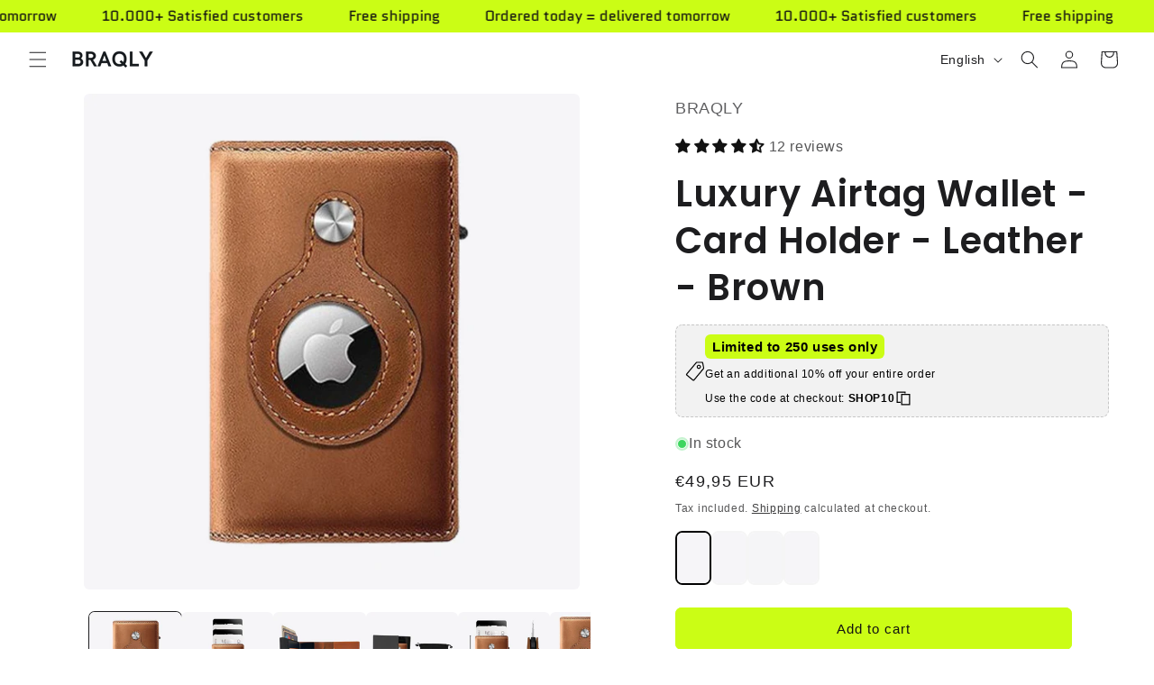

--- FILE ---
content_type: text/html; charset=utf-8
request_url: https://braqly.com/products/braqly-wallet-airtag-cardholder-brown
body_size: 57780
content:
<!doctype html>
<html class="no-js" lang="en">
  <head>
    <meta charset="utf-8">
    <meta http-equiv="X-UA-Compatible" content="IE=edge">
    <meta name="viewport" content="width=device-width,initial-scale=1">
    <meta name="theme-color" content="">
    <link rel="canonical" href="https://braqly.com/products/braqly-wallet-airtag-cardholder-brown">

    <meta name="google-site-verification" content="vZPQbQfHZLIOwGAzmlukP7DzyapuZItPQo2Pi2Bs6AM" /><link rel="icon" type="image/png" href="//braqly.com/cdn/shop/files/braqly-fav.png?crop=center&height=32&v=1705925499&width=32"><link rel="preconnect" href="https://fonts.shopifycdn.com" crossorigin><title>
      Luxury Airtag Wallet - Card Holder - Leather - Brown
 &ndash; BRAQLY</title>

    
      <meta name="description" content="Verlies nooit meer je portemonnee met de Airtag Wallet Bruin van BRAQLY | Echt Leder | 9 Pasjes | Gratis Verzending">
    

    

<meta property="og:site_name" content="BRAQLY">
<meta property="og:url" content="https://braqly.com/products/braqly-wallet-airtag-cardholder-brown">
<meta property="og:title" content="Luxury Airtag Wallet - Card Holder - Leather - Brown">
<meta property="og:type" content="product">
<meta property="og:description" content="Verlies nooit meer je portemonnee met de Airtag Wallet Bruin van BRAQLY | Echt Leder | 9 Pasjes | Gratis Verzending"><meta property="og:image" content="http://braqly.com/cdn/shop/files/Airtag-wallet-pasjeshouder-leer-BRAQLY2.jpg?v=1730815122">
  <meta property="og:image:secure_url" content="https://braqly.com/cdn/shop/files/Airtag-wallet-pasjeshouder-leer-BRAQLY2.jpg?v=1730815122">
  <meta property="og:image:width" content="1080">
  <meta property="og:image:height" content="1080"><meta property="og:price:amount" content="49,95">
  <meta property="og:price:currency" content="EUR"><meta name="twitter:card" content="summary_large_image">
<meta name="twitter:title" content="Luxury Airtag Wallet - Card Holder - Leather - Brown">
<meta name="twitter:description" content="Verlies nooit meer je portemonnee met de Airtag Wallet Bruin van BRAQLY | Echt Leder | 9 Pasjes | Gratis Verzending">


    <script src="//braqly.com/cdn/shop/t/7/assets/constants.js?v=58251544750838685771725527751" defer="defer"></script>
    <script src="//braqly.com/cdn/shop/t/7/assets/pubsub.js?v=158357773527763999511725527751" defer="defer"></script>
    <script src="//braqly.com/cdn/shop/t/7/assets/global.js?v=37284204640041572741725527751" defer="defer"></script><script src="//braqly.com/cdn/shop/t/7/assets/animations.js?v=88693664871331136111725527751" defer="defer"></script><script>window.performance && window.performance.mark && window.performance.mark('shopify.content_for_header.start');</script><meta name="google-site-verification" content="vZPQbQfHZLIOwGAzmlukP7DzyapuZItPQo2Pi2Bs6AM">
<meta id="shopify-digital-wallet" name="shopify-digital-wallet" content="/80416342349/digital_wallets/dialog">
<meta name="shopify-checkout-api-token" content="96d2509ef154b9d722b156220cfb35b1">
<meta id="in-context-paypal-metadata" data-shop-id="80416342349" data-venmo-supported="false" data-environment="production" data-locale="en_US" data-paypal-v4="true" data-currency="EUR">
<link rel="alternate" hreflang="x-default" href="https://braqly.com/products/braqly-wallet-airtag-cardholder-brown">
<link rel="alternate" hreflang="en" href="https://braqly.com/products/braqly-wallet-airtag-cardholder-brown">
<link rel="alternate" hreflang="nl" href="https://braqly.com/nl/products/braqly-airtag-wallet-pasjeshouder-leer-bruin">
<link rel="alternate" type="application/json+oembed" href="https://braqly.com/products/braqly-wallet-airtag-cardholder-brown.oembed">
<script async="async" src="/checkouts/internal/preloads.js?locale=en-NL"></script>
<script id="shopify-features" type="application/json">{"accessToken":"96d2509ef154b9d722b156220cfb35b1","betas":["rich-media-storefront-analytics"],"domain":"braqly.com","predictiveSearch":true,"shopId":80416342349,"locale":"en"}</script>
<script>var Shopify = Shopify || {};
Shopify.shop = "a984af-3.myshopify.com";
Shopify.locale = "en";
Shopify.currency = {"active":"EUR","rate":"1.0"};
Shopify.country = "NL";
Shopify.theme = {"name":"Kopie van Dawn","id":169552511309,"schema_name":"Dawn","schema_version":"13.0.1","theme_store_id":887,"role":"main"};
Shopify.theme.handle = "null";
Shopify.theme.style = {"id":null,"handle":null};
Shopify.cdnHost = "braqly.com/cdn";
Shopify.routes = Shopify.routes || {};
Shopify.routes.root = "/";</script>
<script type="module">!function(o){(o.Shopify=o.Shopify||{}).modules=!0}(window);</script>
<script>!function(o){function n(){var o=[];function n(){o.push(Array.prototype.slice.apply(arguments))}return n.q=o,n}var t=o.Shopify=o.Shopify||{};t.loadFeatures=n(),t.autoloadFeatures=n()}(window);</script>
<script id="shop-js-analytics" type="application/json">{"pageType":"product"}</script>
<script defer="defer" async type="module" src="//braqly.com/cdn/shopifycloud/shop-js/modules/v2/client.init-shop-cart-sync_BdyHc3Nr.en.esm.js"></script>
<script defer="defer" async type="module" src="//braqly.com/cdn/shopifycloud/shop-js/modules/v2/chunk.common_Daul8nwZ.esm.js"></script>
<script type="module">
  await import("//braqly.com/cdn/shopifycloud/shop-js/modules/v2/client.init-shop-cart-sync_BdyHc3Nr.en.esm.js");
await import("//braqly.com/cdn/shopifycloud/shop-js/modules/v2/chunk.common_Daul8nwZ.esm.js");

  window.Shopify.SignInWithShop?.initShopCartSync?.({"fedCMEnabled":true,"windoidEnabled":true});

</script>
<script id="__st">var __st={"a":80416342349,"offset":3600,"reqid":"4b769073-479f-45ab-979d-57e843cef622-1768943718","pageurl":"braqly.com\/products\/braqly-wallet-airtag-cardholder-brown","u":"6bc5456b89e1","p":"product","rtyp":"product","rid":8819176177997};</script>
<script>window.ShopifyPaypalV4VisibilityTracking = true;</script>
<script id="captcha-bootstrap">!function(){'use strict';const t='contact',e='account',n='new_comment',o=[[t,t],['blogs',n],['comments',n],[t,'customer']],c=[[e,'customer_login'],[e,'guest_login'],[e,'recover_customer_password'],[e,'create_customer']],r=t=>t.map((([t,e])=>`form[action*='/${t}']:not([data-nocaptcha='true']) input[name='form_type'][value='${e}']`)).join(','),a=t=>()=>t?[...document.querySelectorAll(t)].map((t=>t.form)):[];function s(){const t=[...o],e=r(t);return a(e)}const i='password',u='form_key',d=['recaptcha-v3-token','g-recaptcha-response','h-captcha-response',i],f=()=>{try{return window.sessionStorage}catch{return}},m='__shopify_v',_=t=>t.elements[u];function p(t,e,n=!1){try{const o=window.sessionStorage,c=JSON.parse(o.getItem(e)),{data:r}=function(t){const{data:e,action:n}=t;return t[m]||n?{data:e,action:n}:{data:t,action:n}}(c);for(const[e,n]of Object.entries(r))t.elements[e]&&(t.elements[e].value=n);n&&o.removeItem(e)}catch(o){console.error('form repopulation failed',{error:o})}}const l='form_type',E='cptcha';function T(t){t.dataset[E]=!0}const w=window,h=w.document,L='Shopify',v='ce_forms',y='captcha';let A=!1;((t,e)=>{const n=(g='f06e6c50-85a8-45c8-87d0-21a2b65856fe',I='https://cdn.shopify.com/shopifycloud/storefront-forms-hcaptcha/ce_storefront_forms_captcha_hcaptcha.v1.5.2.iife.js',D={infoText:'Protected by hCaptcha',privacyText:'Privacy',termsText:'Terms'},(t,e,n)=>{const o=w[L][v],c=o.bindForm;if(c)return c(t,g,e,D).then(n);var r;o.q.push([[t,g,e,D],n]),r=I,A||(h.body.append(Object.assign(h.createElement('script'),{id:'captcha-provider',async:!0,src:r})),A=!0)});var g,I,D;w[L]=w[L]||{},w[L][v]=w[L][v]||{},w[L][v].q=[],w[L][y]=w[L][y]||{},w[L][y].protect=function(t,e){n(t,void 0,e),T(t)},Object.freeze(w[L][y]),function(t,e,n,w,h,L){const[v,y,A,g]=function(t,e,n){const i=e?o:[],u=t?c:[],d=[...i,...u],f=r(d),m=r(i),_=r(d.filter((([t,e])=>n.includes(e))));return[a(f),a(m),a(_),s()]}(w,h,L),I=t=>{const e=t.target;return e instanceof HTMLFormElement?e:e&&e.form},D=t=>v().includes(t);t.addEventListener('submit',(t=>{const e=I(t);if(!e)return;const n=D(e)&&!e.dataset.hcaptchaBound&&!e.dataset.recaptchaBound,o=_(e),c=g().includes(e)&&(!o||!o.value);(n||c)&&t.preventDefault(),c&&!n&&(function(t){try{if(!f())return;!function(t){const e=f();if(!e)return;const n=_(t);if(!n)return;const o=n.value;o&&e.removeItem(o)}(t);const e=Array.from(Array(32),(()=>Math.random().toString(36)[2])).join('');!function(t,e){_(t)||t.append(Object.assign(document.createElement('input'),{type:'hidden',name:u})),t.elements[u].value=e}(t,e),function(t,e){const n=f();if(!n)return;const o=[...t.querySelectorAll(`input[type='${i}']`)].map((({name:t})=>t)),c=[...d,...o],r={};for(const[a,s]of new FormData(t).entries())c.includes(a)||(r[a]=s);n.setItem(e,JSON.stringify({[m]:1,action:t.action,data:r}))}(t,e)}catch(e){console.error('failed to persist form',e)}}(e),e.submit())}));const S=(t,e)=>{t&&!t.dataset[E]&&(n(t,e.some((e=>e===t))),T(t))};for(const o of['focusin','change'])t.addEventListener(o,(t=>{const e=I(t);D(e)&&S(e,y())}));const B=e.get('form_key'),M=e.get(l),P=B&&M;t.addEventListener('DOMContentLoaded',(()=>{const t=y();if(P)for(const e of t)e.elements[l].value===M&&p(e,B);[...new Set([...A(),...v().filter((t=>'true'===t.dataset.shopifyCaptcha))])].forEach((e=>S(e,t)))}))}(h,new URLSearchParams(w.location.search),n,t,e,['guest_login'])})(!0,!0)}();</script>
<script integrity="sha256-4kQ18oKyAcykRKYeNunJcIwy7WH5gtpwJnB7kiuLZ1E=" data-source-attribution="shopify.loadfeatures" defer="defer" src="//braqly.com/cdn/shopifycloud/storefront/assets/storefront/load_feature-a0a9edcb.js" crossorigin="anonymous"></script>
<script data-source-attribution="shopify.dynamic_checkout.dynamic.init">var Shopify=Shopify||{};Shopify.PaymentButton=Shopify.PaymentButton||{isStorefrontPortableWallets:!0,init:function(){window.Shopify.PaymentButton.init=function(){};var t=document.createElement("script");t.src="https://braqly.com/cdn/shopifycloud/portable-wallets/latest/portable-wallets.en.js",t.type="module",document.head.appendChild(t)}};
</script>
<script data-source-attribution="shopify.dynamic_checkout.buyer_consent">
  function portableWalletsHideBuyerConsent(e){var t=document.getElementById("shopify-buyer-consent"),n=document.getElementById("shopify-subscription-policy-button");t&&n&&(t.classList.add("hidden"),t.setAttribute("aria-hidden","true"),n.removeEventListener("click",e))}function portableWalletsShowBuyerConsent(e){var t=document.getElementById("shopify-buyer-consent"),n=document.getElementById("shopify-subscription-policy-button");t&&n&&(t.classList.remove("hidden"),t.removeAttribute("aria-hidden"),n.addEventListener("click",e))}window.Shopify?.PaymentButton&&(window.Shopify.PaymentButton.hideBuyerConsent=portableWalletsHideBuyerConsent,window.Shopify.PaymentButton.showBuyerConsent=portableWalletsShowBuyerConsent);
</script>
<script data-source-attribution="shopify.dynamic_checkout.cart.bootstrap">document.addEventListener("DOMContentLoaded",(function(){function t(){return document.querySelector("shopify-accelerated-checkout-cart, shopify-accelerated-checkout")}if(t())Shopify.PaymentButton.init();else{new MutationObserver((function(e,n){t()&&(Shopify.PaymentButton.init(),n.disconnect())})).observe(document.body,{childList:!0,subtree:!0})}}));
</script>
<script id='scb4127' type='text/javascript' async='' src='https://braqly.com/cdn/shopifycloud/privacy-banner/storefront-banner.js'></script><link id="shopify-accelerated-checkout-styles" rel="stylesheet" media="screen" href="https://braqly.com/cdn/shopifycloud/portable-wallets/latest/accelerated-checkout-backwards-compat.css" crossorigin="anonymous">
<style id="shopify-accelerated-checkout-cart">
        #shopify-buyer-consent {
  margin-top: 1em;
  display: inline-block;
  width: 100%;
}

#shopify-buyer-consent.hidden {
  display: none;
}

#shopify-subscription-policy-button {
  background: none;
  border: none;
  padding: 0;
  text-decoration: underline;
  font-size: inherit;
  cursor: pointer;
}

#shopify-subscription-policy-button::before {
  box-shadow: none;
}

      </style>
<script id="sections-script" data-sections="header" defer="defer" src="//braqly.com/cdn/shop/t/7/compiled_assets/scripts.js?v=566"></script>
<script>window.performance && window.performance.mark && window.performance.mark('shopify.content_for_header.end');</script>


    <style data-shopify>
      
      
      
      
      @font-face {
  font-family: Poppins;
  font-weight: 600;
  font-style: normal;
  font-display: swap;
  src: url("//braqly.com/cdn/fonts/poppins/poppins_n6.aa29d4918bc243723d56b59572e18228ed0786f6.woff2") format("woff2"),
       url("//braqly.com/cdn/fonts/poppins/poppins_n6.5f815d845fe073750885d5b7e619ee00e8111208.woff") format("woff");
}


      
        :root,
        .color-scheme-1 {
          --color-background: 255,255,255;
        
          --gradient-background: #ffffff;
        

        

        --color-foreground: 29,29,31;
        --color-background-contrast: 191,191,191;
        --color-shadow: 29,29,31;
        --color-button: 203,253,21;
        --color-button-text: 18,18,18;
        --color-secondary-button: 255,255,255;
        --color-secondary-button-text: 29,29,31;
        --color-link: 29,29,31;
        --color-badge-foreground: 29,29,31;
        --color-badge-background: 255,255,255;
        --color-badge-border: 29,29,31;
        --payment-terms-background-color: rgb(255 255 255);
      }
      
        
        .color-scheme-2 {
          --color-background: 245,245,247;
        
          --gradient-background: #f5f5f7;
        

        

        --color-foreground: 29,29,31;
        --color-background-contrast: 174,174,190;
        --color-shadow: 29,29,31;
        --color-button: 29,29,31;
        --color-button-text: 245,245,247;
        --color-secondary-button: 245,245,247;
        --color-secondary-button-text: 29,29,31;
        --color-link: 29,29,31;
        --color-badge-foreground: 29,29,31;
        --color-badge-background: 245,245,247;
        --color-badge-border: 29,29,31;
        --payment-terms-background-color: rgb(245 245 247);
      }
      
        
        .color-scheme-3 {
          --color-background: 51,47,36;
        
          --gradient-background: #332f24;
        

        

        --color-foreground: 255,255,255;
        --color-background-contrast: 66,61,47;
        --color-shadow: 29,29,31;
        --color-button: 255,255,255;
        --color-button-text: 0,0,0;
        --color-secondary-button: 51,47,36;
        --color-secondary-button-text: 255,255,255;
        --color-link: 255,255,255;
        --color-badge-foreground: 255,255,255;
        --color-badge-background: 51,47,36;
        --color-badge-border: 255,255,255;
        --payment-terms-background-color: rgb(51 47 36);
      }
      
        
        .color-scheme-4 {
          --color-background: 29,29,31;
        
          --gradient-background: #1d1d1f;
        

        

        --color-foreground: 255,255,255;
        --color-background-contrast: 41,41,44;
        --color-shadow: 29,29,31;
        --color-button: 255,255,255;
        --color-button-text: 29,29,31;
        --color-secondary-button: 29,29,31;
        --color-secondary-button-text: 255,255,255;
        --color-link: 255,255,255;
        --color-badge-foreground: 255,255,255;
        --color-badge-background: 29,29,31;
        --color-badge-border: 255,255,255;
        --payment-terms-background-color: rgb(29 29 31);
      }
      
        
        .color-scheme-5 {
          --color-background: 203,253,21;
        
          --gradient-background: #cbfd15;
        

        

        --color-foreground: 255,255,255;
        --color-background-contrast: 114,145,1;
        --color-shadow: 18,18,18;
        --color-button: 203,253,21;
        --color-button-text: 29,29,31;
        --color-secondary-button: 203,253,21;
        --color-secondary-button-text: 255,255,255;
        --color-link: 255,255,255;
        --color-badge-foreground: 255,255,255;
        --color-badge-background: 203,253,21;
        --color-badge-border: 255,255,255;
        --payment-terms-background-color: rgb(203 253 21);
      }
      

      body, .color-scheme-1, .color-scheme-2, .color-scheme-3, .color-scheme-4, .color-scheme-5 {
        color: rgba(var(--color-foreground), 0.75);
        background-color: rgb(var(--color-background));
      }

      :root {
        --font-body-family: Helvetica, Arial, sans-serif;
        --font-body-style: normal;
        --font-body-weight: 400;
        --font-body-weight-bold: 700;

        --font-heading-family: Poppins, sans-serif;
        --font-heading-style: normal;
        --font-heading-weight: 600;

        --font-body-scale: 1.0;
        --font-heading-scale: 1.0;

        --media-padding: px;
        --media-border-opacity: 0.0;
        --media-border-width: 0px;
        --media-radius: 6px;
        --media-shadow-opacity: 0.0;
        --media-shadow-horizontal-offset: 0px;
        --media-shadow-vertical-offset: 4px;
        --media-shadow-blur-radius: 0px;
        --media-shadow-visible: 0;

        --page-width: 140rem;
        --page-width-margin: 0rem;

        --product-card-image-padding: 0.0rem;
        --product-card-corner-radius: 0.6rem;
        --product-card-text-alignment: center;
        --product-card-border-width: 0.0rem;
        --product-card-border-opacity: 0.0;
        --product-card-shadow-opacity: 0.0;
        --product-card-shadow-visible: 0;
        --product-card-shadow-horizontal-offset: 0.0rem;
        --product-card-shadow-vertical-offset: 0.4rem;
        --product-card-shadow-blur-radius: 0.5rem;

        --collection-card-image-padding: 0.0rem;
        --collection-card-corner-radius: 0.6rem;
        --collection-card-text-alignment: center;
        --collection-card-border-width: 0.0rem;
        --collection-card-border-opacity: 0.0;
        --collection-card-shadow-opacity: 0.0;
        --collection-card-shadow-visible: 0;
        --collection-card-shadow-horizontal-offset: 0.0rem;
        --collection-card-shadow-vertical-offset: 0.4rem;
        --collection-card-shadow-blur-radius: 0.5rem;

        --blog-card-image-padding: 0.0rem;
        --blog-card-corner-radius: 0.0rem;
        --blog-card-text-alignment: left;
        --blog-card-border-width: 0.0rem;
        --blog-card-border-opacity: 0.1;
        --blog-card-shadow-opacity: 0.0;
        --blog-card-shadow-visible: 0;
        --blog-card-shadow-horizontal-offset: 0.0rem;
        --blog-card-shadow-vertical-offset: 0.4rem;
        --blog-card-shadow-blur-radius: 0.5rem;

        --badge-corner-radius: 0.4rem;

        --popup-border-width: 1px;
        --popup-border-opacity: 0.1;
        --popup-corner-radius: 4px;
        --popup-shadow-opacity: 0.05;
        --popup-shadow-horizontal-offset: 0px;
        --popup-shadow-vertical-offset: 4px;
        --popup-shadow-blur-radius: 5px;

        --drawer-border-width: 0px;
        --drawer-border-opacity: 0.1;
        --drawer-shadow-opacity: 0.0;
        --drawer-shadow-horizontal-offset: 0px;
        --drawer-shadow-vertical-offset: 4px;
        --drawer-shadow-blur-radius: 5px;

        --spacing-sections-desktop: 4px;
        --spacing-sections-mobile: 4px;

        --grid-desktop-vertical-spacing: 40px;
        --grid-desktop-horizontal-spacing: 28px;
        --grid-mobile-vertical-spacing: 20px;
        --grid-mobile-horizontal-spacing: 14px;

        --text-boxes-border-opacity: 0.1;
        --text-boxes-border-width: 0px;
        --text-boxes-radius: 6px;
        --text-boxes-shadow-opacity: 0.0;
        --text-boxes-shadow-visible: 0;
        --text-boxes-shadow-horizontal-offset: 0px;
        --text-boxes-shadow-vertical-offset: 4px;
        --text-boxes-shadow-blur-radius: 5px;

        --buttons-radius: 6px;
        --buttons-radius-outset: 7px;
        --buttons-border-width: 1px;
        --buttons-border-opacity: 1.0;
        --buttons-shadow-opacity: 0.0;
        --buttons-shadow-visible: 0;
        --buttons-shadow-horizontal-offset: 0px;
        --buttons-shadow-vertical-offset: 4px;
        --buttons-shadow-blur-radius: 5px;
        --buttons-border-offset: 0.3px;

        --inputs-radius: 0px;
        --inputs-border-width: 1px;
        --inputs-border-opacity: 0.55;
        --inputs-shadow-opacity: 0.0;
        --inputs-shadow-horizontal-offset: 0px;
        --inputs-margin-offset: 0px;
        --inputs-shadow-vertical-offset: 4px;
        --inputs-shadow-blur-radius: 5px;
        --inputs-radius-outset: 0px;

        --variant-pills-radius: 4px;
        --variant-pills-border-width: 1px;
        --variant-pills-border-opacity: 0.55;
        --variant-pills-shadow-opacity: 0.0;
        --variant-pills-shadow-horizontal-offset: 0px;
        --variant-pills-shadow-vertical-offset: 4px;
        --variant-pills-shadow-blur-radius: 5px;
      }

      *,
      *::before,
      *::after {
        box-sizing: inherit;
      }

      html {
        box-sizing: border-box;
        font-size: calc(var(--font-body-scale) * 62.5%);
        height: 100%;
      }

      body {
        display: grid;
        grid-template-rows: auto auto 1fr auto;
        grid-template-columns: 100%;
        min-height: 100%;
        margin: 0;
        font-size: 1.5rem;
        letter-spacing: 0.06rem;
        line-height: calc(1 + 0.8 / var(--font-body-scale));
        font-family: var(--font-body-family);
        font-style: var(--font-body-style);
        font-weight: var(--font-body-weight);
      }

      @media screen and (min-width: 750px) {
        body {
          font-size: 1.6rem;
        }
      }
    </style>

    <link href="//braqly.com/cdn/shop/t/7/assets/base.css?v=93405971894151239851725527751" rel="stylesheet" type="text/css" media="all" />
<link rel="preload" as="font" href="//braqly.com/cdn/fonts/poppins/poppins_n6.aa29d4918bc243723d56b59572e18228ed0786f6.woff2" type="font/woff2" crossorigin><link href="//braqly.com/cdn/shop/t/7/assets/component-localization-form.css?v=124545717069420038221725527751" rel="stylesheet" type="text/css" media="all" />
      <script src="//braqly.com/cdn/shop/t/7/assets/localization-form.js?v=169565320306168926741725527751" defer="defer"></script><link
        rel="stylesheet"
        href="//braqly.com/cdn/shop/t/7/assets/component-predictive-search.css?v=118923337488134913561725527751"
        media="print"
        onload="this.media='all'"
      ><script>
      document.documentElement.className = document.documentElement.className.replace('no-js', 'js');
      if (Shopify.designMode) {
        document.documentElement.classList.add('shopify-design-mode');
      }
    </script>
  
<!-- BEGIN app block: shopify://apps/judge-me-reviews/blocks/judgeme_core/61ccd3b1-a9f2-4160-9fe9-4fec8413e5d8 --><!-- Start of Judge.me Core -->






<link rel="dns-prefetch" href="https://cdnwidget.judge.me">
<link rel="dns-prefetch" href="https://cdn.judge.me">
<link rel="dns-prefetch" href="https://cdn1.judge.me">
<link rel="dns-prefetch" href="https://api.judge.me">

<script data-cfasync='false' class='jdgm-settings-script'>window.jdgmSettings={"pagination":5,"disable_web_reviews":false,"badge_no_review_text":"No reviews","badge_n_reviews_text":"{{ n }} review/reviews","badge_star_color":"#121212","hide_badge_preview_if_no_reviews":true,"badge_hide_text":false,"enforce_center_preview_badge":false,"widget_title":"Customer Reviews","widget_open_form_text":"Write a review","widget_close_form_text":"Cancel review","widget_refresh_page_text":"Refresh page","widget_summary_text":"Based on {{ number_of_reviews }} review/reviews","widget_no_review_text":"Be the first to write a review","widget_name_field_text":"Display name","widget_verified_name_field_text":"Verified Name (public)","widget_name_placeholder_text":"Display name","widget_required_field_error_text":"This field is required.","widget_email_field_text":"Email address","widget_verified_email_field_text":"Verified Email (private, can not be edited)","widget_email_placeholder_text":"Your email address","widget_email_field_error_text":"Please enter a valid email address.","widget_rating_field_text":"Rating","widget_review_title_field_text":"Review Title","widget_review_title_placeholder_text":"Give your review a title","widget_review_body_field_text":"Review content","widget_review_body_placeholder_text":"Start writing here...","widget_pictures_field_text":"Picture/Video (optional)","widget_submit_review_text":"Submit Review","widget_submit_verified_review_text":"Submit Verified Review","widget_submit_success_msg_with_auto_publish":"Thank you! Please refresh the page in a few moments to see your review. You can remove or edit your review by logging into \u003ca href='https://judge.me/login' target='_blank' rel='nofollow noopener'\u003eJudge.me\u003c/a\u003e","widget_submit_success_msg_no_auto_publish":"Thank you! Your review will be published as soon as it is approved by the shop admin. You can remove or edit your review by logging into \u003ca href='https://judge.me/login' target='_blank' rel='nofollow noopener'\u003eJudge.me\u003c/a\u003e","widget_show_default_reviews_out_of_total_text":"Showing {{ n_reviews_shown }} out of {{ n_reviews }} reviews.","widget_show_all_link_text":"Show all","widget_show_less_link_text":"Show less","widget_author_said_text":"{{ reviewer_name }} said:","widget_days_text":"{{ n }} days ago","widget_weeks_text":"{{ n }} week/weeks ago","widget_months_text":"{{ n }} month/months ago","widget_years_text":"{{ n }} year/years ago","widget_yesterday_text":"Yesterday","widget_today_text":"Today","widget_replied_text":"\u003e\u003e {{ shop_name }} replied:","widget_read_more_text":"Read more","widget_reviewer_name_as_initial":"","widget_rating_filter_color":"#fbcd0a","widget_rating_filter_see_all_text":"See all reviews","widget_sorting_most_recent_text":"Most Recent","widget_sorting_highest_rating_text":"Highest Rating","widget_sorting_lowest_rating_text":"Lowest Rating","widget_sorting_with_pictures_text":"Only Pictures","widget_sorting_most_helpful_text":"Most Helpful","widget_open_question_form_text":"Ask a question","widget_reviews_subtab_text":"Reviews","widget_questions_subtab_text":"Questions","widget_question_label_text":"Question","widget_answer_label_text":"Answer","widget_question_placeholder_text":"Write your question here","widget_submit_question_text":"Submit Question","widget_question_submit_success_text":"Thank you for your question! We will notify you once it gets answered.","widget_star_color":"#121212","verified_badge_text":"Verified","verified_badge_bg_color":"","verified_badge_text_color":"","verified_badge_placement":"left-of-reviewer-name","widget_review_max_height":"","widget_hide_border":false,"widget_social_share":false,"widget_thumb":false,"widget_review_location_show":false,"widget_location_format":"","all_reviews_include_out_of_store_products":true,"all_reviews_out_of_store_text":"(out of store)","all_reviews_pagination":100,"all_reviews_product_name_prefix_text":"about","enable_review_pictures":true,"enable_question_anwser":false,"widget_theme":"default","review_date_format":"dd/mm/yyyy","default_sort_method":"most-recent","widget_product_reviews_subtab_text":"Product Reviews","widget_shop_reviews_subtab_text":"Shop Reviews","widget_other_products_reviews_text":"Reviews for other products","widget_store_reviews_subtab_text":"Store reviews","widget_no_store_reviews_text":"This store hasn't received any reviews yet","widget_web_restriction_product_reviews_text":"This product hasn't received any reviews yet","widget_no_items_text":"No items found","widget_show_more_text":"Show more","widget_write_a_store_review_text":"Write a Store Review","widget_other_languages_heading":"Reviews in Other Languages","widget_translate_review_text":"Translate review to {{ language }}","widget_translating_review_text":"Translating...","widget_show_original_translation_text":"Show original ({{ language }})","widget_translate_review_failed_text":"Review couldn't be translated.","widget_translate_review_retry_text":"Retry","widget_translate_review_try_again_later_text":"Try again later","show_product_url_for_grouped_product":false,"widget_sorting_pictures_first_text":"Pictures First","show_pictures_on_all_rev_page_mobile":false,"show_pictures_on_all_rev_page_desktop":false,"floating_tab_hide_mobile_install_preference":false,"floating_tab_button_name":"★ Reviews","floating_tab_title":"Let customers speak for us","floating_tab_button_color":"","floating_tab_button_background_color":"","floating_tab_url":"","floating_tab_url_enabled":false,"floating_tab_tab_style":"text","all_reviews_text_badge_text":"Customers rate us {{ shop.metafields.judgeme.all_reviews_rating | round: 1 }}/5 based on {{ shop.metafields.judgeme.all_reviews_count }} reviews.","all_reviews_text_badge_text_branded_style":"{{ shop.metafields.judgeme.all_reviews_rating | round: 1 }} out of 5 stars based on {{ shop.metafields.judgeme.all_reviews_count }} reviews","is_all_reviews_text_badge_a_link":false,"show_stars_for_all_reviews_text_badge":false,"all_reviews_text_badge_url":"","all_reviews_text_style":"branded","all_reviews_text_color_style":"judgeme_brand_color","all_reviews_text_color":"#108474","all_reviews_text_show_jm_brand":true,"featured_carousel_show_header":true,"featured_carousel_title":"Let customers speak for us","testimonials_carousel_title":"Customers are saying","videos_carousel_title":"Real customer stories","cards_carousel_title":"Customers are saying","featured_carousel_count_text":"from {{ n }} reviews","featured_carousel_add_link_to_all_reviews_page":false,"featured_carousel_url":"","featured_carousel_show_images":true,"featured_carousel_autoslide_interval":5,"featured_carousel_arrows_on_the_sides":false,"featured_carousel_height":250,"featured_carousel_width":80,"featured_carousel_image_size":0,"featured_carousel_image_height":250,"featured_carousel_arrow_color":"#eeeeee","verified_count_badge_style":"branded","verified_count_badge_orientation":"horizontal","verified_count_badge_color_style":"judgeme_brand_color","verified_count_badge_color":"#108474","is_verified_count_badge_a_link":false,"verified_count_badge_url":"","verified_count_badge_show_jm_brand":true,"widget_rating_preset_default":5,"widget_first_sub_tab":"product-reviews","widget_show_histogram":true,"widget_histogram_use_custom_color":false,"widget_pagination_use_custom_color":false,"widget_star_use_custom_color":false,"widget_verified_badge_use_custom_color":false,"widget_write_review_use_custom_color":false,"picture_reminder_submit_button":"Upload Pictures","enable_review_videos":false,"mute_video_by_default":false,"widget_sorting_videos_first_text":"Videos First","widget_review_pending_text":"Pending","featured_carousel_items_for_large_screen":3,"social_share_options_order":"Facebook,Twitter","remove_microdata_snippet":true,"disable_json_ld":false,"enable_json_ld_products":false,"preview_badge_show_question_text":false,"preview_badge_no_question_text":"No questions","preview_badge_n_question_text":"{{ number_of_questions }} question/questions","qa_badge_show_icon":false,"qa_badge_position":"same-row","remove_judgeme_branding":false,"widget_add_search_bar":false,"widget_search_bar_placeholder":"Search","widget_sorting_verified_only_text":"Verified only","featured_carousel_theme":"default","featured_carousel_show_rating":true,"featured_carousel_show_title":true,"featured_carousel_show_body":true,"featured_carousel_show_date":false,"featured_carousel_show_reviewer":true,"featured_carousel_show_product":false,"featured_carousel_header_background_color":"#108474","featured_carousel_header_text_color":"#ffffff","featured_carousel_name_product_separator":"reviewed","featured_carousel_full_star_background":"#108474","featured_carousel_empty_star_background":"#dadada","featured_carousel_vertical_theme_background":"#f9fafb","featured_carousel_verified_badge_enable":true,"featured_carousel_verified_badge_color":"#108474","featured_carousel_border_style":"round","featured_carousel_review_line_length_limit":3,"featured_carousel_more_reviews_button_text":"Read more reviews","featured_carousel_view_product_button_text":"View product","all_reviews_page_load_reviews_on":"scroll","all_reviews_page_load_more_text":"Load More Reviews","disable_fb_tab_reviews":false,"enable_ajax_cdn_cache":false,"widget_advanced_speed_features":5,"widget_public_name_text":"displayed publicly like","default_reviewer_name":"John Smith","default_reviewer_name_has_non_latin":true,"widget_reviewer_anonymous":"Anonymous","medals_widget_title":"Judge.me Review Medals","medals_widget_background_color":"#f9fafb","medals_widget_position":"footer_all_pages","medals_widget_border_color":"#f9fafb","medals_widget_verified_text_position":"left","medals_widget_use_monochromatic_version":false,"medals_widget_elements_color":"#108474","show_reviewer_avatar":true,"widget_invalid_yt_video_url_error_text":"Not a YouTube video URL","widget_max_length_field_error_text":"Please enter no more than {0} characters.","widget_show_country_flag":false,"widget_show_collected_via_shop_app":true,"widget_verified_by_shop_badge_style":"light","widget_verified_by_shop_text":"Verified by Shop","widget_show_photo_gallery":false,"widget_load_with_code_splitting":true,"widget_ugc_install_preference":false,"widget_ugc_title":"Made by us, Shared by you","widget_ugc_subtitle":"Tag us to see your picture featured in our page","widget_ugc_arrows_color":"#ffffff","widget_ugc_primary_button_text":"Buy Now","widget_ugc_primary_button_background_color":"#108474","widget_ugc_primary_button_text_color":"#ffffff","widget_ugc_primary_button_border_width":"0","widget_ugc_primary_button_border_style":"none","widget_ugc_primary_button_border_color":"#108474","widget_ugc_primary_button_border_radius":"25","widget_ugc_secondary_button_text":"Load More","widget_ugc_secondary_button_background_color":"#ffffff","widget_ugc_secondary_button_text_color":"#108474","widget_ugc_secondary_button_border_width":"2","widget_ugc_secondary_button_border_style":"solid","widget_ugc_secondary_button_border_color":"#108474","widget_ugc_secondary_button_border_radius":"25","widget_ugc_reviews_button_text":"View Reviews","widget_ugc_reviews_button_background_color":"#ffffff","widget_ugc_reviews_button_text_color":"#108474","widget_ugc_reviews_button_border_width":"2","widget_ugc_reviews_button_border_style":"solid","widget_ugc_reviews_button_border_color":"#108474","widget_ugc_reviews_button_border_radius":"25","widget_ugc_reviews_button_link_to":"judgeme-reviews-page","widget_ugc_show_post_date":true,"widget_ugc_max_width":"800","widget_rating_metafield_value_type":true,"widget_primary_color":"#121212","widget_enable_secondary_color":false,"widget_secondary_color":"#edf5f5","widget_summary_average_rating_text":"{{ average_rating }} out of 5","widget_media_grid_title":"Customer photos \u0026 videos","widget_media_grid_see_more_text":"See more","widget_round_style":false,"widget_show_product_medals":true,"widget_verified_by_judgeme_text":"Verified by Judge.me","widget_show_store_medals":true,"widget_verified_by_judgeme_text_in_store_medals":"Verified by Judge.me","widget_media_field_exceed_quantity_message":"Sorry, we can only accept {{ max_media }} for one review.","widget_media_field_exceed_limit_message":"{{ file_name }} is too large, please select a {{ media_type }} less than {{ size_limit }}MB.","widget_review_submitted_text":"Review Submitted!","widget_question_submitted_text":"Question Submitted!","widget_close_form_text_question":"Cancel","widget_write_your_answer_here_text":"Write your answer here","widget_enabled_branded_link":true,"widget_show_collected_by_judgeme":true,"widget_reviewer_name_color":"","widget_write_review_text_color":"","widget_write_review_bg_color":"","widget_collected_by_judgeme_text":"collected by Judge.me","widget_pagination_type":"standard","widget_load_more_text":"Load More","widget_load_more_color":"#108474","widget_full_review_text":"Full Review","widget_read_more_reviews_text":"Read More Reviews","widget_read_questions_text":"Read Questions","widget_questions_and_answers_text":"Questions \u0026 Answers","widget_verified_by_text":"Verified by","widget_verified_text":"Verified","widget_number_of_reviews_text":"{{ number_of_reviews }} reviews","widget_back_button_text":"Back","widget_next_button_text":"Next","widget_custom_forms_filter_button":"Filters","custom_forms_style":"horizontal","widget_show_review_information":false,"how_reviews_are_collected":"How reviews are collected?","widget_show_review_keywords":false,"widget_gdpr_statement":"How we use your data: We'll only contact you about the review you left, and only if necessary. By submitting your review, you agree to Judge.me's \u003ca href='https://judge.me/terms' target='_blank' rel='nofollow noopener'\u003eterms\u003c/a\u003e, \u003ca href='https://judge.me/privacy' target='_blank' rel='nofollow noopener'\u003eprivacy\u003c/a\u003e and \u003ca href='https://judge.me/content-policy' target='_blank' rel='nofollow noopener'\u003econtent\u003c/a\u003e policies.","widget_multilingual_sorting_enabled":false,"widget_translate_review_content_enabled":false,"widget_translate_review_content_method":"manual","popup_widget_review_selection":"automatically_with_pictures","popup_widget_round_border_style":true,"popup_widget_show_title":true,"popup_widget_show_body":true,"popup_widget_show_reviewer":false,"popup_widget_show_product":true,"popup_widget_show_pictures":true,"popup_widget_use_review_picture":true,"popup_widget_show_on_home_page":true,"popup_widget_show_on_product_page":true,"popup_widget_show_on_collection_page":true,"popup_widget_show_on_cart_page":true,"popup_widget_position":"bottom_left","popup_widget_first_review_delay":5,"popup_widget_duration":5,"popup_widget_interval":5,"popup_widget_review_count":5,"popup_widget_hide_on_mobile":true,"review_snippet_widget_round_border_style":true,"review_snippet_widget_card_color":"#FFFFFF","review_snippet_widget_slider_arrows_background_color":"#FFFFFF","review_snippet_widget_slider_arrows_color":"#000000","review_snippet_widget_star_color":"#108474","show_product_variant":false,"all_reviews_product_variant_label_text":"Variant: ","widget_show_verified_branding":true,"widget_ai_summary_title":"Customers say","widget_ai_summary_disclaimer":"AI-powered review summary based on recent customer reviews","widget_show_ai_summary":false,"widget_show_ai_summary_bg":false,"widget_show_review_title_input":true,"redirect_reviewers_invited_via_email":"external_form","request_store_review_after_product_review":false,"request_review_other_products_in_order":false,"review_form_color_scheme":"default","review_form_corner_style":"square","review_form_star_color":{},"review_form_text_color":"#333333","review_form_background_color":"#ffffff","review_form_field_background_color":"#fafafa","review_form_button_color":{},"review_form_button_text_color":"#ffffff","review_form_modal_overlay_color":"#000000","review_content_screen_title_text":"How would you rate this product?","review_content_introduction_text":"We would love it if you would share a bit about your experience.","store_review_form_title_text":"How would you rate this store?","store_review_form_introduction_text":"We would love it if you would share a bit about your experience.","show_review_guidance_text":true,"one_star_review_guidance_text":"Poor","five_star_review_guidance_text":"Great","customer_information_screen_title_text":"About you","customer_information_introduction_text":"Please tell us more about you.","custom_questions_screen_title_text":"Your experience in more detail","custom_questions_introduction_text":"Here are a few questions to help us understand more about your experience.","review_submitted_screen_title_text":"Thanks for your review!","review_submitted_screen_thank_you_text":"We are processing it and it will appear on the store soon.","review_submitted_screen_email_verification_text":"Please confirm your email by clicking the link we just sent you. This helps us keep reviews authentic.","review_submitted_request_store_review_text":"Would you like to share your experience of shopping with us?","review_submitted_review_other_products_text":"Would you like to review these products?","store_review_screen_title_text":"Would you like to share your experience of shopping with us?","store_review_introduction_text":"We value your feedback and use it to improve. Please share any thoughts or suggestions you have.","reviewer_media_screen_title_picture_text":"Share a picture","reviewer_media_introduction_picture_text":"Upload a photo to support your review.","reviewer_media_screen_title_video_text":"Share a video","reviewer_media_introduction_video_text":"Upload a video to support your review.","reviewer_media_screen_title_picture_or_video_text":"Share a picture or video","reviewer_media_introduction_picture_or_video_text":"Upload a photo or video to support your review.","reviewer_media_youtube_url_text":"Paste your Youtube URL here","advanced_settings_next_step_button_text":"Next","advanced_settings_close_review_button_text":"Close","modal_write_review_flow":false,"write_review_flow_required_text":"Required","write_review_flow_privacy_message_text":"We respect your privacy.","write_review_flow_anonymous_text":"Post review as anonymous","write_review_flow_visibility_text":"This won't be visible to other customers.","write_review_flow_multiple_selection_help_text":"Select as many as you like","write_review_flow_single_selection_help_text":"Select one option","write_review_flow_required_field_error_text":"This field is required","write_review_flow_invalid_email_error_text":"Please enter a valid email address","write_review_flow_max_length_error_text":"Max. {{ max_length }} characters.","write_review_flow_media_upload_text":"\u003cb\u003eClick to upload\u003c/b\u003e or drag and drop","write_review_flow_gdpr_statement":"We'll only contact you about your review if necessary. By submitting your review, you agree to our \u003ca href='https://judge.me/terms' target='_blank' rel='nofollow noopener'\u003eterms and conditions\u003c/a\u003e and \u003ca href='https://judge.me/privacy' target='_blank' rel='nofollow noopener'\u003eprivacy policy\u003c/a\u003e.","rating_only_reviews_enabled":false,"show_negative_reviews_help_screen":false,"new_review_flow_help_screen_rating_threshold":3,"negative_review_resolution_screen_title_text":"Tell us more","negative_review_resolution_text":"Your experience matters to us. If there were issues with your purchase, we're here to help. Feel free to reach out to us, we'd love the opportunity to make things right.","negative_review_resolution_button_text":"Contact us","negative_review_resolution_proceed_with_review_text":"Leave a review","negative_review_resolution_subject":"Issue with purchase from {{ shop_name }}.{{ order_name }}","preview_badge_collection_page_install_status":false,"widget_review_custom_css":"","preview_badge_custom_css":"","preview_badge_stars_count":"5-stars","featured_carousel_custom_css":"","floating_tab_custom_css":"","all_reviews_widget_custom_css":"","medals_widget_custom_css":"","verified_badge_custom_css":"","all_reviews_text_custom_css":"","transparency_badges_collected_via_store_invite":false,"transparency_badges_from_another_provider":false,"transparency_badges_collected_from_store_visitor":false,"transparency_badges_collected_by_verified_review_provider":false,"transparency_badges_earned_reward":false,"transparency_badges_collected_via_store_invite_text":"Review collected via store invitation","transparency_badges_from_another_provider_text":"Review collected from another provider","transparency_badges_collected_from_store_visitor_text":"Review collected from a store visitor","transparency_badges_written_in_google_text":"Review written in Google","transparency_badges_written_in_etsy_text":"Review written in Etsy","transparency_badges_written_in_shop_app_text":"Review written in Shop App","transparency_badges_earned_reward_text":"Review earned a reward for future purchase","product_review_widget_per_page":10,"widget_store_review_label_text":"Review about the store","checkout_comment_extension_title_on_product_page":"Customer Comments","checkout_comment_extension_num_latest_comment_show":5,"checkout_comment_extension_format":"name_and_timestamp","checkout_comment_customer_name":"last_initial","checkout_comment_comment_notification":true,"preview_badge_collection_page_install_preference":false,"preview_badge_home_page_install_preference":false,"preview_badge_product_page_install_preference":false,"review_widget_install_preference":"","review_carousel_install_preference":false,"floating_reviews_tab_install_preference":"none","verified_reviews_count_badge_install_preference":false,"all_reviews_text_install_preference":false,"review_widget_best_location":false,"judgeme_medals_install_preference":false,"review_widget_revamp_enabled":false,"review_widget_qna_enabled":false,"review_widget_header_theme":"minimal","review_widget_widget_title_enabled":true,"review_widget_header_text_size":"medium","review_widget_header_text_weight":"regular","review_widget_average_rating_style":"compact","review_widget_bar_chart_enabled":true,"review_widget_bar_chart_type":"numbers","review_widget_bar_chart_style":"standard","review_widget_expanded_media_gallery_enabled":false,"review_widget_reviews_section_theme":"standard","review_widget_image_style":"thumbnails","review_widget_review_image_ratio":"square","review_widget_stars_size":"medium","review_widget_verified_badge":"standard_text","review_widget_review_title_text_size":"medium","review_widget_review_text_size":"medium","review_widget_review_text_length":"medium","review_widget_number_of_columns_desktop":3,"review_widget_carousel_transition_speed":5,"review_widget_custom_questions_answers_display":"always","review_widget_button_text_color":"#FFFFFF","review_widget_text_color":"#000000","review_widget_lighter_text_color":"#7B7B7B","review_widget_corner_styling":"soft","review_widget_review_word_singular":"review","review_widget_review_word_plural":"reviews","review_widget_voting_label":"Helpful?","review_widget_shop_reply_label":"Reply from {{ shop_name }}:","review_widget_filters_title":"Filters","qna_widget_question_word_singular":"Question","qna_widget_question_word_plural":"Questions","qna_widget_answer_reply_label":"Answer from {{ answerer_name }}:","qna_content_screen_title_text":"Ask a question about this product","qna_widget_question_required_field_error_text":"Please enter your question.","qna_widget_flow_gdpr_statement":"We'll only contact you about your question if necessary. By submitting your question, you agree to our \u003ca href='https://judge.me/terms' target='_blank' rel='nofollow noopener'\u003eterms and conditions\u003c/a\u003e and \u003ca href='https://judge.me/privacy' target='_blank' rel='nofollow noopener'\u003eprivacy policy\u003c/a\u003e.","qna_widget_question_submitted_text":"Thanks for your question!","qna_widget_close_form_text_question":"Close","qna_widget_question_submit_success_text":"We’ll notify you by email when your question is answered.","all_reviews_widget_v2025_enabled":false,"all_reviews_widget_v2025_header_theme":"default","all_reviews_widget_v2025_widget_title_enabled":true,"all_reviews_widget_v2025_header_text_size":"medium","all_reviews_widget_v2025_header_text_weight":"regular","all_reviews_widget_v2025_average_rating_style":"compact","all_reviews_widget_v2025_bar_chart_enabled":true,"all_reviews_widget_v2025_bar_chart_type":"numbers","all_reviews_widget_v2025_bar_chart_style":"standard","all_reviews_widget_v2025_expanded_media_gallery_enabled":false,"all_reviews_widget_v2025_show_store_medals":true,"all_reviews_widget_v2025_show_photo_gallery":true,"all_reviews_widget_v2025_show_review_keywords":false,"all_reviews_widget_v2025_show_ai_summary":false,"all_reviews_widget_v2025_show_ai_summary_bg":false,"all_reviews_widget_v2025_add_search_bar":false,"all_reviews_widget_v2025_default_sort_method":"most-recent","all_reviews_widget_v2025_reviews_per_page":10,"all_reviews_widget_v2025_reviews_section_theme":"default","all_reviews_widget_v2025_image_style":"thumbnails","all_reviews_widget_v2025_review_image_ratio":"square","all_reviews_widget_v2025_stars_size":"medium","all_reviews_widget_v2025_verified_badge":"bold_badge","all_reviews_widget_v2025_review_title_text_size":"medium","all_reviews_widget_v2025_review_text_size":"medium","all_reviews_widget_v2025_review_text_length":"medium","all_reviews_widget_v2025_number_of_columns_desktop":3,"all_reviews_widget_v2025_carousel_transition_speed":5,"all_reviews_widget_v2025_custom_questions_answers_display":"always","all_reviews_widget_v2025_show_product_variant":false,"all_reviews_widget_v2025_show_reviewer_avatar":true,"all_reviews_widget_v2025_reviewer_name_as_initial":"","all_reviews_widget_v2025_review_location_show":false,"all_reviews_widget_v2025_location_format":"","all_reviews_widget_v2025_show_country_flag":false,"all_reviews_widget_v2025_verified_by_shop_badge_style":"light","all_reviews_widget_v2025_social_share":false,"all_reviews_widget_v2025_social_share_options_order":"Facebook,Twitter,LinkedIn,Pinterest","all_reviews_widget_v2025_pagination_type":"standard","all_reviews_widget_v2025_button_text_color":"#FFFFFF","all_reviews_widget_v2025_text_color":"#000000","all_reviews_widget_v2025_lighter_text_color":"#7B7B7B","all_reviews_widget_v2025_corner_styling":"soft","all_reviews_widget_v2025_title":"Customer reviews","all_reviews_widget_v2025_ai_summary_title":"Customers say about this store","all_reviews_widget_v2025_no_review_text":"Be the first to write a review","platform":"shopify","branding_url":"https://app.judge.me/reviews","branding_text":"Powered by Judge.me","locale":"en","reply_name":"BRAQLY","widget_version":"3.0","footer":true,"autopublish":true,"review_dates":true,"enable_custom_form":false,"shop_locale":"en","enable_multi_locales_translations":true,"show_review_title_input":true,"review_verification_email_status":"always","can_be_branded":false,"reply_name_text":"BRAQLY"};</script> <style class='jdgm-settings-style'>.jdgm-xx{left:0}:root{--jdgm-primary-color: #121212;--jdgm-secondary-color: rgba(18,18,18,0.1);--jdgm-star-color: #121212;--jdgm-write-review-text-color: white;--jdgm-write-review-bg-color: #121212;--jdgm-paginate-color: #121212;--jdgm-border-radius: 0;--jdgm-reviewer-name-color: #121212}.jdgm-histogram__bar-content{background-color:#121212}.jdgm-rev[data-verified-buyer=true] .jdgm-rev__icon.jdgm-rev__icon:after,.jdgm-rev__buyer-badge.jdgm-rev__buyer-badge{color:white;background-color:#121212}.jdgm-review-widget--small .jdgm-gallery.jdgm-gallery .jdgm-gallery__thumbnail-link:nth-child(8) .jdgm-gallery__thumbnail-wrapper.jdgm-gallery__thumbnail-wrapper:before{content:"See more"}@media only screen and (min-width: 768px){.jdgm-gallery.jdgm-gallery .jdgm-gallery__thumbnail-link:nth-child(8) .jdgm-gallery__thumbnail-wrapper.jdgm-gallery__thumbnail-wrapper:before{content:"See more"}}.jdgm-preview-badge .jdgm-star.jdgm-star{color:#121212}.jdgm-prev-badge[data-average-rating='0.00']{display:none !important}.jdgm-author-all-initials{display:none !important}.jdgm-author-last-initial{display:none !important}.jdgm-rev-widg__title{visibility:hidden}.jdgm-rev-widg__summary-text{visibility:hidden}.jdgm-prev-badge__text{visibility:hidden}.jdgm-rev__prod-link-prefix:before{content:'about'}.jdgm-rev__variant-label:before{content:'Variant: '}.jdgm-rev__out-of-store-text:before{content:'(out of store)'}@media only screen and (min-width: 768px){.jdgm-rev__pics .jdgm-rev_all-rev-page-picture-separator,.jdgm-rev__pics .jdgm-rev__product-picture{display:none}}@media only screen and (max-width: 768px){.jdgm-rev__pics .jdgm-rev_all-rev-page-picture-separator,.jdgm-rev__pics .jdgm-rev__product-picture{display:none}}.jdgm-preview-badge[data-template="product"]{display:none !important}.jdgm-preview-badge[data-template="collection"]{display:none !important}.jdgm-preview-badge[data-template="index"]{display:none !important}.jdgm-review-widget[data-from-snippet="true"]{display:none !important}.jdgm-verified-count-badget[data-from-snippet="true"]{display:none !important}.jdgm-carousel-wrapper[data-from-snippet="true"]{display:none !important}.jdgm-all-reviews-text[data-from-snippet="true"]{display:none !important}.jdgm-medals-section[data-from-snippet="true"]{display:none !important}.jdgm-ugc-media-wrapper[data-from-snippet="true"]{display:none !important}.jdgm-rev__transparency-badge[data-badge-type="review_collected_via_store_invitation"]{display:none !important}.jdgm-rev__transparency-badge[data-badge-type="review_collected_from_another_provider"]{display:none !important}.jdgm-rev__transparency-badge[data-badge-type="review_collected_from_store_visitor"]{display:none !important}.jdgm-rev__transparency-badge[data-badge-type="review_written_in_etsy"]{display:none !important}.jdgm-rev__transparency-badge[data-badge-type="review_written_in_google_business"]{display:none !important}.jdgm-rev__transparency-badge[data-badge-type="review_written_in_shop_app"]{display:none !important}.jdgm-rev__transparency-badge[data-badge-type="review_earned_for_future_purchase"]{display:none !important}.jdgm-review-snippet-widget .jdgm-rev-snippet-widget__cards-container .jdgm-rev-snippet-card{border-radius:8px;background:#fff}.jdgm-review-snippet-widget .jdgm-rev-snippet-widget__cards-container .jdgm-rev-snippet-card__rev-rating .jdgm-star{color:#108474}.jdgm-review-snippet-widget .jdgm-rev-snippet-widget__prev-btn,.jdgm-review-snippet-widget .jdgm-rev-snippet-widget__next-btn{border-radius:50%;background:#fff}.jdgm-review-snippet-widget .jdgm-rev-snippet-widget__prev-btn>svg,.jdgm-review-snippet-widget .jdgm-rev-snippet-widget__next-btn>svg{fill:#000}.jdgm-full-rev-modal.rev-snippet-widget .jm-mfp-container .jm-mfp-content,.jdgm-full-rev-modal.rev-snippet-widget .jm-mfp-container .jdgm-full-rev__icon,.jdgm-full-rev-modal.rev-snippet-widget .jm-mfp-container .jdgm-full-rev__pic-img,.jdgm-full-rev-modal.rev-snippet-widget .jm-mfp-container .jdgm-full-rev__reply{border-radius:8px}.jdgm-full-rev-modal.rev-snippet-widget .jm-mfp-container .jdgm-full-rev[data-verified-buyer="true"] .jdgm-full-rev__icon::after{border-radius:8px}.jdgm-full-rev-modal.rev-snippet-widget .jm-mfp-container .jdgm-full-rev .jdgm-rev__buyer-badge{border-radius:calc( 8px / 2 )}.jdgm-full-rev-modal.rev-snippet-widget .jm-mfp-container .jdgm-full-rev .jdgm-full-rev__replier::before{content:'BRAQLY'}.jdgm-full-rev-modal.rev-snippet-widget .jm-mfp-container .jdgm-full-rev .jdgm-full-rev__product-button{border-radius:calc( 8px * 6 )}
</style> <style class='jdgm-settings-style'></style>

  
  
  
  <style class='jdgm-miracle-styles'>
  @-webkit-keyframes jdgm-spin{0%{-webkit-transform:rotate(0deg);-ms-transform:rotate(0deg);transform:rotate(0deg)}100%{-webkit-transform:rotate(359deg);-ms-transform:rotate(359deg);transform:rotate(359deg)}}@keyframes jdgm-spin{0%{-webkit-transform:rotate(0deg);-ms-transform:rotate(0deg);transform:rotate(0deg)}100%{-webkit-transform:rotate(359deg);-ms-transform:rotate(359deg);transform:rotate(359deg)}}@font-face{font-family:'JudgemeStar';src:url("[data-uri]") format("woff");font-weight:normal;font-style:normal}.jdgm-star{font-family:'JudgemeStar';display:inline !important;text-decoration:none !important;padding:0 4px 0 0 !important;margin:0 !important;font-weight:bold;opacity:1;-webkit-font-smoothing:antialiased;-moz-osx-font-smoothing:grayscale}.jdgm-star:hover{opacity:1}.jdgm-star:last-of-type{padding:0 !important}.jdgm-star.jdgm--on:before{content:"\e000"}.jdgm-star.jdgm--off:before{content:"\e001"}.jdgm-star.jdgm--half:before{content:"\e002"}.jdgm-widget *{margin:0;line-height:1.4;-webkit-box-sizing:border-box;-moz-box-sizing:border-box;box-sizing:border-box;-webkit-overflow-scrolling:touch}.jdgm-hidden{display:none !important;visibility:hidden !important}.jdgm-temp-hidden{display:none}.jdgm-spinner{width:40px;height:40px;margin:auto;border-radius:50%;border-top:2px solid #eee;border-right:2px solid #eee;border-bottom:2px solid #eee;border-left:2px solid #ccc;-webkit-animation:jdgm-spin 0.8s infinite linear;animation:jdgm-spin 0.8s infinite linear}.jdgm-prev-badge{display:block !important}

</style>


  
  
   


<script data-cfasync='false' class='jdgm-script'>
!function(e){window.jdgm=window.jdgm||{},jdgm.CDN_HOST="https://cdnwidget.judge.me/",jdgm.CDN_HOST_ALT="https://cdn2.judge.me/cdn/widget_frontend/",jdgm.API_HOST="https://api.judge.me/",jdgm.CDN_BASE_URL="https://cdn.shopify.com/extensions/019bdc9e-9889-75cc-9a3d-a887384f20d4/judgeme-extensions-301/assets/",
jdgm.docReady=function(d){(e.attachEvent?"complete"===e.readyState:"loading"!==e.readyState)?
setTimeout(d,0):e.addEventListener("DOMContentLoaded",d)},jdgm.loadCSS=function(d,t,o,a){
!o&&jdgm.loadCSS.requestedUrls.indexOf(d)>=0||(jdgm.loadCSS.requestedUrls.push(d),
(a=e.createElement("link")).rel="stylesheet",a.class="jdgm-stylesheet",a.media="nope!",
a.href=d,a.onload=function(){this.media="all",t&&setTimeout(t)},e.body.appendChild(a))},
jdgm.loadCSS.requestedUrls=[],jdgm.loadJS=function(e,d){var t=new XMLHttpRequest;
t.onreadystatechange=function(){4===t.readyState&&(Function(t.response)(),d&&d(t.response))},
t.open("GET",e),t.onerror=function(){if(e.indexOf(jdgm.CDN_HOST)===0&&jdgm.CDN_HOST_ALT!==jdgm.CDN_HOST){var f=e.replace(jdgm.CDN_HOST,jdgm.CDN_HOST_ALT);jdgm.loadJS(f,d)}},t.send()},jdgm.docReady((function(){(window.jdgmLoadCSS||e.querySelectorAll(
".jdgm-widget, .jdgm-all-reviews-page").length>0)&&(jdgmSettings.widget_load_with_code_splitting?
parseFloat(jdgmSettings.widget_version)>=3?jdgm.loadCSS(jdgm.CDN_HOST+"widget_v3/base.css"):
jdgm.loadCSS(jdgm.CDN_HOST+"widget/base.css"):jdgm.loadCSS(jdgm.CDN_HOST+"shopify_v2.css"),
jdgm.loadJS(jdgm.CDN_HOST+"loa"+"der.js"))}))}(document);
</script>
<noscript><link rel="stylesheet" type="text/css" media="all" href="https://cdnwidget.judge.me/shopify_v2.css"></noscript>

<!-- BEGIN app snippet: theme_fix_tags --><script>
  (function() {
    var jdgmThemeFixes = null;
    if (!jdgmThemeFixes) return;
    var thisThemeFix = jdgmThemeFixes[Shopify.theme.id];
    if (!thisThemeFix) return;

    if (thisThemeFix.html) {
      document.addEventListener("DOMContentLoaded", function() {
        var htmlDiv = document.createElement('div');
        htmlDiv.classList.add('jdgm-theme-fix-html');
        htmlDiv.innerHTML = thisThemeFix.html;
        document.body.append(htmlDiv);
      });
    };

    if (thisThemeFix.css) {
      var styleTag = document.createElement('style');
      styleTag.classList.add('jdgm-theme-fix-style');
      styleTag.innerHTML = thisThemeFix.css;
      document.head.append(styleTag);
    };

    if (thisThemeFix.js) {
      var scriptTag = document.createElement('script');
      scriptTag.classList.add('jdgm-theme-fix-script');
      scriptTag.innerHTML = thisThemeFix.js;
      document.head.append(scriptTag);
    };
  })();
</script>
<!-- END app snippet -->
<!-- End of Judge.me Core -->



<!-- END app block --><script src="https://cdn.shopify.com/extensions/19689677-6488-4a31-adf3-fcf4359c5fd9/forms-2295/assets/shopify-forms-loader.js" type="text/javascript" defer="defer"></script>
<script src="https://cdn.shopify.com/extensions/019bdc9e-9889-75cc-9a3d-a887384f20d4/judgeme-extensions-301/assets/loader.js" type="text/javascript" defer="defer"></script>
<link href="https://monorail-edge.shopifysvc.com" rel="dns-prefetch">
<script>(function(){if ("sendBeacon" in navigator && "performance" in window) {try {var session_token_from_headers = performance.getEntriesByType('navigation')[0].serverTiming.find(x => x.name == '_s').description;} catch {var session_token_from_headers = undefined;}var session_cookie_matches = document.cookie.match(/_shopify_s=([^;]*)/);var session_token_from_cookie = session_cookie_matches && session_cookie_matches.length === 2 ? session_cookie_matches[1] : "";var session_token = session_token_from_headers || session_token_from_cookie || "";function handle_abandonment_event(e) {var entries = performance.getEntries().filter(function(entry) {return /monorail-edge.shopifysvc.com/.test(entry.name);});if (!window.abandonment_tracked && entries.length === 0) {window.abandonment_tracked = true;var currentMs = Date.now();var navigation_start = performance.timing.navigationStart;var payload = {shop_id: 80416342349,url: window.location.href,navigation_start,duration: currentMs - navigation_start,session_token,page_type: "product"};window.navigator.sendBeacon("https://monorail-edge.shopifysvc.com/v1/produce", JSON.stringify({schema_id: "online_store_buyer_site_abandonment/1.1",payload: payload,metadata: {event_created_at_ms: currentMs,event_sent_at_ms: currentMs}}));}}window.addEventListener('pagehide', handle_abandonment_event);}}());</script>
<script id="web-pixels-manager-setup">(function e(e,d,r,n,o){if(void 0===o&&(o={}),!Boolean(null===(a=null===(i=window.Shopify)||void 0===i?void 0:i.analytics)||void 0===a?void 0:a.replayQueue)){var i,a;window.Shopify=window.Shopify||{};var t=window.Shopify;t.analytics=t.analytics||{};var s=t.analytics;s.replayQueue=[],s.publish=function(e,d,r){return s.replayQueue.push([e,d,r]),!0};try{self.performance.mark("wpm:start")}catch(e){}var l=function(){var e={modern:/Edge?\/(1{2}[4-9]|1[2-9]\d|[2-9]\d{2}|\d{4,})\.\d+(\.\d+|)|Firefox\/(1{2}[4-9]|1[2-9]\d|[2-9]\d{2}|\d{4,})\.\d+(\.\d+|)|Chrom(ium|e)\/(9{2}|\d{3,})\.\d+(\.\d+|)|(Maci|X1{2}).+ Version\/(15\.\d+|(1[6-9]|[2-9]\d|\d{3,})\.\d+)([,.]\d+|)( \(\w+\)|)( Mobile\/\w+|) Safari\/|Chrome.+OPR\/(9{2}|\d{3,})\.\d+\.\d+|(CPU[ +]OS|iPhone[ +]OS|CPU[ +]iPhone|CPU IPhone OS|CPU iPad OS)[ +]+(15[._]\d+|(1[6-9]|[2-9]\d|\d{3,})[._]\d+)([._]\d+|)|Android:?[ /-](13[3-9]|1[4-9]\d|[2-9]\d{2}|\d{4,})(\.\d+|)(\.\d+|)|Android.+Firefox\/(13[5-9]|1[4-9]\d|[2-9]\d{2}|\d{4,})\.\d+(\.\d+|)|Android.+Chrom(ium|e)\/(13[3-9]|1[4-9]\d|[2-9]\d{2}|\d{4,})\.\d+(\.\d+|)|SamsungBrowser\/([2-9]\d|\d{3,})\.\d+/,legacy:/Edge?\/(1[6-9]|[2-9]\d|\d{3,})\.\d+(\.\d+|)|Firefox\/(5[4-9]|[6-9]\d|\d{3,})\.\d+(\.\d+|)|Chrom(ium|e)\/(5[1-9]|[6-9]\d|\d{3,})\.\d+(\.\d+|)([\d.]+$|.*Safari\/(?![\d.]+ Edge\/[\d.]+$))|(Maci|X1{2}).+ Version\/(10\.\d+|(1[1-9]|[2-9]\d|\d{3,})\.\d+)([,.]\d+|)( \(\w+\)|)( Mobile\/\w+|) Safari\/|Chrome.+OPR\/(3[89]|[4-9]\d|\d{3,})\.\d+\.\d+|(CPU[ +]OS|iPhone[ +]OS|CPU[ +]iPhone|CPU IPhone OS|CPU iPad OS)[ +]+(10[._]\d+|(1[1-9]|[2-9]\d|\d{3,})[._]\d+)([._]\d+|)|Android:?[ /-](13[3-9]|1[4-9]\d|[2-9]\d{2}|\d{4,})(\.\d+|)(\.\d+|)|Mobile Safari.+OPR\/([89]\d|\d{3,})\.\d+\.\d+|Android.+Firefox\/(13[5-9]|1[4-9]\d|[2-9]\d{2}|\d{4,})\.\d+(\.\d+|)|Android.+Chrom(ium|e)\/(13[3-9]|1[4-9]\d|[2-9]\d{2}|\d{4,})\.\d+(\.\d+|)|Android.+(UC? ?Browser|UCWEB|U3)[ /]?(15\.([5-9]|\d{2,})|(1[6-9]|[2-9]\d|\d{3,})\.\d+)\.\d+|SamsungBrowser\/(5\.\d+|([6-9]|\d{2,})\.\d+)|Android.+MQ{2}Browser\/(14(\.(9|\d{2,})|)|(1[5-9]|[2-9]\d|\d{3,})(\.\d+|))(\.\d+|)|K[Aa][Ii]OS\/(3\.\d+|([4-9]|\d{2,})\.\d+)(\.\d+|)/},d=e.modern,r=e.legacy,n=navigator.userAgent;return n.match(d)?"modern":n.match(r)?"legacy":"unknown"}(),u="modern"===l?"modern":"legacy",c=(null!=n?n:{modern:"",legacy:""})[u],f=function(e){return[e.baseUrl,"/wpm","/b",e.hashVersion,"modern"===e.buildTarget?"m":"l",".js"].join("")}({baseUrl:d,hashVersion:r,buildTarget:u}),m=function(e){var d=e.version,r=e.bundleTarget,n=e.surface,o=e.pageUrl,i=e.monorailEndpoint;return{emit:function(e){var a=e.status,t=e.errorMsg,s=(new Date).getTime(),l=JSON.stringify({metadata:{event_sent_at_ms:s},events:[{schema_id:"web_pixels_manager_load/3.1",payload:{version:d,bundle_target:r,page_url:o,status:a,surface:n,error_msg:t},metadata:{event_created_at_ms:s}}]});if(!i)return console&&console.warn&&console.warn("[Web Pixels Manager] No Monorail endpoint provided, skipping logging."),!1;try{return self.navigator.sendBeacon.bind(self.navigator)(i,l)}catch(e){}var u=new XMLHttpRequest;try{return u.open("POST",i,!0),u.setRequestHeader("Content-Type","text/plain"),u.send(l),!0}catch(e){return console&&console.warn&&console.warn("[Web Pixels Manager] Got an unhandled error while logging to Monorail."),!1}}}}({version:r,bundleTarget:l,surface:e.surface,pageUrl:self.location.href,monorailEndpoint:e.monorailEndpoint});try{o.browserTarget=l,function(e){var d=e.src,r=e.async,n=void 0===r||r,o=e.onload,i=e.onerror,a=e.sri,t=e.scriptDataAttributes,s=void 0===t?{}:t,l=document.createElement("script"),u=document.querySelector("head"),c=document.querySelector("body");if(l.async=n,l.src=d,a&&(l.integrity=a,l.crossOrigin="anonymous"),s)for(var f in s)if(Object.prototype.hasOwnProperty.call(s,f))try{l.dataset[f]=s[f]}catch(e){}if(o&&l.addEventListener("load",o),i&&l.addEventListener("error",i),u)u.appendChild(l);else{if(!c)throw new Error("Did not find a head or body element to append the script");c.appendChild(l)}}({src:f,async:!0,onload:function(){if(!function(){var e,d;return Boolean(null===(d=null===(e=window.Shopify)||void 0===e?void 0:e.analytics)||void 0===d?void 0:d.initialized)}()){var d=window.webPixelsManager.init(e)||void 0;if(d){var r=window.Shopify.analytics;r.replayQueue.forEach((function(e){var r=e[0],n=e[1],o=e[2];d.publishCustomEvent(r,n,o)})),r.replayQueue=[],r.publish=d.publishCustomEvent,r.visitor=d.visitor,r.initialized=!0}}},onerror:function(){return m.emit({status:"failed",errorMsg:"".concat(f," has failed to load")})},sri:function(e){var d=/^sha384-[A-Za-z0-9+/=]+$/;return"string"==typeof e&&d.test(e)}(c)?c:"",scriptDataAttributes:o}),m.emit({status:"loading"})}catch(e){m.emit({status:"failed",errorMsg:(null==e?void 0:e.message)||"Unknown error"})}}})({shopId: 80416342349,storefrontBaseUrl: "https://braqly.com",extensionsBaseUrl: "https://extensions.shopifycdn.com/cdn/shopifycloud/web-pixels-manager",monorailEndpoint: "https://monorail-edge.shopifysvc.com/unstable/produce_batch",surface: "storefront-renderer",enabledBetaFlags: ["2dca8a86"],webPixelsConfigList: [{"id":"2094563661","configuration":"{\"webPixelName\":\"Judge.me\"}","eventPayloadVersion":"v1","runtimeContext":"STRICT","scriptVersion":"34ad157958823915625854214640f0bf","type":"APP","apiClientId":683015,"privacyPurposes":["ANALYTICS"],"dataSharingAdjustments":{"protectedCustomerApprovalScopes":["read_customer_email","read_customer_name","read_customer_personal_data","read_customer_phone"]}},{"id":"2029093197","configuration":"{\"shopId\":\"a984af-3.myshopify.com\"}","eventPayloadVersion":"v1","runtimeContext":"STRICT","scriptVersion":"674c31de9c131805829c42a983792da6","type":"APP","apiClientId":2753413,"privacyPurposes":["ANALYTICS","MARKETING","SALE_OF_DATA"],"dataSharingAdjustments":{"protectedCustomerApprovalScopes":["read_customer_address","read_customer_email","read_customer_name","read_customer_personal_data","read_customer_phone"]}},{"id":"968294733","configuration":"{\"config\":\"{\\\"google_tag_ids\\\":[\\\"G-N6YX1GR3PF\\\",\\\"AW-17380682534\\\",\\\"GT-K5Q765VB\\\"],\\\"target_country\\\":\\\"NL\\\",\\\"gtag_events\\\":[{\\\"type\\\":\\\"begin_checkout\\\",\\\"action_label\\\":[\\\"G-N6YX1GR3PF\\\",\\\"AW-17380682534\\\/hUhyCL-pofoaEKbW4N9A\\\"]},{\\\"type\\\":\\\"search\\\",\\\"action_label\\\":[\\\"G-N6YX1GR3PF\\\",\\\"AW-17380682534\\\/u-gvCLmpofoaEKbW4N9A\\\"]},{\\\"type\\\":\\\"view_item\\\",\\\"action_label\\\":[\\\"G-N6YX1GR3PF\\\",\\\"AW-17380682534\\\/_qECCLapofoaEKbW4N9A\\\",\\\"MC-Z7S5HZ9EJR\\\"]},{\\\"type\\\":\\\"purchase\\\",\\\"action_label\\\":[\\\"G-N6YX1GR3PF\\\",\\\"AW-17380682534\\\/UPeECITom_oaEKbW4N9A\\\",\\\"MC-Z7S5HZ9EJR\\\"]},{\\\"type\\\":\\\"page_view\\\",\\\"action_label\\\":[\\\"G-N6YX1GR3PF\\\",\\\"AW-17380682534\\\/EO2_CIfom_oaEKbW4N9A\\\",\\\"MC-Z7S5HZ9EJR\\\"]},{\\\"type\\\":\\\"add_payment_info\\\",\\\"action_label\\\":[\\\"G-N6YX1GR3PF\\\",\\\"AW-17380682534\\\/uiP6CMKpofoaEKbW4N9A\\\"]},{\\\"type\\\":\\\"add_to_cart\\\",\\\"action_label\\\":[\\\"G-N6YX1GR3PF\\\",\\\"AW-17380682534\\\/AMmgCLypofoaEKbW4N9A\\\"]}],\\\"enable_monitoring_mode\\\":false}\"}","eventPayloadVersion":"v1","runtimeContext":"OPEN","scriptVersion":"b2a88bafab3e21179ed38636efcd8a93","type":"APP","apiClientId":1780363,"privacyPurposes":[],"dataSharingAdjustments":{"protectedCustomerApprovalScopes":["read_customer_address","read_customer_email","read_customer_name","read_customer_personal_data","read_customer_phone"]}},{"id":"461111629","configuration":"{\"pixel_id\":\"371790309346990\",\"pixel_type\":\"facebook_pixel\",\"metaapp_system_user_token\":\"-\"}","eventPayloadVersion":"v1","runtimeContext":"OPEN","scriptVersion":"ca16bc87fe92b6042fbaa3acc2fbdaa6","type":"APP","apiClientId":2329312,"privacyPurposes":["ANALYTICS","MARKETING","SALE_OF_DATA"],"dataSharingAdjustments":{"protectedCustomerApprovalScopes":["read_customer_address","read_customer_email","read_customer_name","read_customer_personal_data","read_customer_phone"]}},{"id":"shopify-app-pixel","configuration":"{}","eventPayloadVersion":"v1","runtimeContext":"STRICT","scriptVersion":"0450","apiClientId":"shopify-pixel","type":"APP","privacyPurposes":["ANALYTICS","MARKETING"]},{"id":"shopify-custom-pixel","eventPayloadVersion":"v1","runtimeContext":"LAX","scriptVersion":"0450","apiClientId":"shopify-pixel","type":"CUSTOM","privacyPurposes":["ANALYTICS","MARKETING"]}],isMerchantRequest: false,initData: {"shop":{"name":"BRAQLY","paymentSettings":{"currencyCode":"EUR"},"myshopifyDomain":"a984af-3.myshopify.com","countryCode":"NL","storefrontUrl":"https:\/\/braqly.com"},"customer":null,"cart":null,"checkout":null,"productVariants":[{"price":{"amount":49.95,"currencyCode":"EUR"},"product":{"title":"Luxury Airtag Wallet - Card Holder - Leather - Brown","vendor":"BRAQLY","id":"8819176177997","untranslatedTitle":"Luxury Airtag Wallet - Card Holder - Leather - Brown","url":"\/products\/braqly-wallet-airtag-cardholder-brown","type":""},"id":"50175597576525","image":{"src":"\/\/braqly.com\/cdn\/shop\/files\/Airtag-wallet-pasjeshouder-leer-BRAQLY2.jpg?v=1730815122"},"sku":"BP20002","title":"Default Title","untranslatedTitle":"Default Title"}],"purchasingCompany":null},},"https://braqly.com/cdn","fcfee988w5aeb613cpc8e4bc33m6693e112",{"modern":"","legacy":""},{"shopId":"80416342349","storefrontBaseUrl":"https:\/\/braqly.com","extensionBaseUrl":"https:\/\/extensions.shopifycdn.com\/cdn\/shopifycloud\/web-pixels-manager","surface":"storefront-renderer","enabledBetaFlags":"[\"2dca8a86\"]","isMerchantRequest":"false","hashVersion":"fcfee988w5aeb613cpc8e4bc33m6693e112","publish":"custom","events":"[[\"page_viewed\",{}],[\"product_viewed\",{\"productVariant\":{\"price\":{\"amount\":49.95,\"currencyCode\":\"EUR\"},\"product\":{\"title\":\"Luxury Airtag Wallet - Card Holder - Leather - Brown\",\"vendor\":\"BRAQLY\",\"id\":\"8819176177997\",\"untranslatedTitle\":\"Luxury Airtag Wallet - Card Holder - Leather - Brown\",\"url\":\"\/products\/braqly-wallet-airtag-cardholder-brown\",\"type\":\"\"},\"id\":\"50175597576525\",\"image\":{\"src\":\"\/\/braqly.com\/cdn\/shop\/files\/Airtag-wallet-pasjeshouder-leer-BRAQLY2.jpg?v=1730815122\"},\"sku\":\"BP20002\",\"title\":\"Default Title\",\"untranslatedTitle\":\"Default Title\"}}]]"});</script><script>
  window.ShopifyAnalytics = window.ShopifyAnalytics || {};
  window.ShopifyAnalytics.meta = window.ShopifyAnalytics.meta || {};
  window.ShopifyAnalytics.meta.currency = 'EUR';
  var meta = {"product":{"id":8819176177997,"gid":"gid:\/\/shopify\/Product\/8819176177997","vendor":"BRAQLY","type":"","handle":"braqly-wallet-airtag-cardholder-brown","variants":[{"id":50175597576525,"price":4995,"name":"Luxury Airtag Wallet - Card Holder - Leather - Brown","public_title":null,"sku":"BP20002"}],"remote":false},"page":{"pageType":"product","resourceType":"product","resourceId":8819176177997,"requestId":"4b769073-479f-45ab-979d-57e843cef622-1768943718"}};
  for (var attr in meta) {
    window.ShopifyAnalytics.meta[attr] = meta[attr];
  }
</script>
<script class="analytics">
  (function () {
    var customDocumentWrite = function(content) {
      var jquery = null;

      if (window.jQuery) {
        jquery = window.jQuery;
      } else if (window.Checkout && window.Checkout.$) {
        jquery = window.Checkout.$;
      }

      if (jquery) {
        jquery('body').append(content);
      }
    };

    var hasLoggedConversion = function(token) {
      if (token) {
        return document.cookie.indexOf('loggedConversion=' + token) !== -1;
      }
      return false;
    }

    var setCookieIfConversion = function(token) {
      if (token) {
        var twoMonthsFromNow = new Date(Date.now());
        twoMonthsFromNow.setMonth(twoMonthsFromNow.getMonth() + 2);

        document.cookie = 'loggedConversion=' + token + '; expires=' + twoMonthsFromNow;
      }
    }

    var trekkie = window.ShopifyAnalytics.lib = window.trekkie = window.trekkie || [];
    if (trekkie.integrations) {
      return;
    }
    trekkie.methods = [
      'identify',
      'page',
      'ready',
      'track',
      'trackForm',
      'trackLink'
    ];
    trekkie.factory = function(method) {
      return function() {
        var args = Array.prototype.slice.call(arguments);
        args.unshift(method);
        trekkie.push(args);
        return trekkie;
      };
    };
    for (var i = 0; i < trekkie.methods.length; i++) {
      var key = trekkie.methods[i];
      trekkie[key] = trekkie.factory(key);
    }
    trekkie.load = function(config) {
      trekkie.config = config || {};
      trekkie.config.initialDocumentCookie = document.cookie;
      var first = document.getElementsByTagName('script')[0];
      var script = document.createElement('script');
      script.type = 'text/javascript';
      script.onerror = function(e) {
        var scriptFallback = document.createElement('script');
        scriptFallback.type = 'text/javascript';
        scriptFallback.onerror = function(error) {
                var Monorail = {
      produce: function produce(monorailDomain, schemaId, payload) {
        var currentMs = new Date().getTime();
        var event = {
          schema_id: schemaId,
          payload: payload,
          metadata: {
            event_created_at_ms: currentMs,
            event_sent_at_ms: currentMs
          }
        };
        return Monorail.sendRequest("https://" + monorailDomain + "/v1/produce", JSON.stringify(event));
      },
      sendRequest: function sendRequest(endpointUrl, payload) {
        // Try the sendBeacon API
        if (window && window.navigator && typeof window.navigator.sendBeacon === 'function' && typeof window.Blob === 'function' && !Monorail.isIos12()) {
          var blobData = new window.Blob([payload], {
            type: 'text/plain'
          });

          if (window.navigator.sendBeacon(endpointUrl, blobData)) {
            return true;
          } // sendBeacon was not successful

        } // XHR beacon

        var xhr = new XMLHttpRequest();

        try {
          xhr.open('POST', endpointUrl);
          xhr.setRequestHeader('Content-Type', 'text/plain');
          xhr.send(payload);
        } catch (e) {
          console.log(e);
        }

        return false;
      },
      isIos12: function isIos12() {
        return window.navigator.userAgent.lastIndexOf('iPhone; CPU iPhone OS 12_') !== -1 || window.navigator.userAgent.lastIndexOf('iPad; CPU OS 12_') !== -1;
      }
    };
    Monorail.produce('monorail-edge.shopifysvc.com',
      'trekkie_storefront_load_errors/1.1',
      {shop_id: 80416342349,
      theme_id: 169552511309,
      app_name: "storefront",
      context_url: window.location.href,
      source_url: "//braqly.com/cdn/s/trekkie.storefront.cd680fe47e6c39ca5d5df5f0a32d569bc48c0f27.min.js"});

        };
        scriptFallback.async = true;
        scriptFallback.src = '//braqly.com/cdn/s/trekkie.storefront.cd680fe47e6c39ca5d5df5f0a32d569bc48c0f27.min.js';
        first.parentNode.insertBefore(scriptFallback, first);
      };
      script.async = true;
      script.src = '//braqly.com/cdn/s/trekkie.storefront.cd680fe47e6c39ca5d5df5f0a32d569bc48c0f27.min.js';
      first.parentNode.insertBefore(script, first);
    };
    trekkie.load(
      {"Trekkie":{"appName":"storefront","development":false,"defaultAttributes":{"shopId":80416342349,"isMerchantRequest":null,"themeId":169552511309,"themeCityHash":"6025183072324755980","contentLanguage":"en","currency":"EUR","eventMetadataId":"826004e4-b76a-43c7-ad44-cbdff960a80b"},"isServerSideCookieWritingEnabled":true,"monorailRegion":"shop_domain","enabledBetaFlags":["65f19447"]},"Session Attribution":{},"S2S":{"facebookCapiEnabled":true,"source":"trekkie-storefront-renderer","apiClientId":580111}}
    );

    var loaded = false;
    trekkie.ready(function() {
      if (loaded) return;
      loaded = true;

      window.ShopifyAnalytics.lib = window.trekkie;

      var originalDocumentWrite = document.write;
      document.write = customDocumentWrite;
      try { window.ShopifyAnalytics.merchantGoogleAnalytics.call(this); } catch(error) {};
      document.write = originalDocumentWrite;

      window.ShopifyAnalytics.lib.page(null,{"pageType":"product","resourceType":"product","resourceId":8819176177997,"requestId":"4b769073-479f-45ab-979d-57e843cef622-1768943718","shopifyEmitted":true});

      var match = window.location.pathname.match(/checkouts\/(.+)\/(thank_you|post_purchase)/)
      var token = match? match[1]: undefined;
      if (!hasLoggedConversion(token)) {
        setCookieIfConversion(token);
        window.ShopifyAnalytics.lib.track("Viewed Product",{"currency":"EUR","variantId":50175597576525,"productId":8819176177997,"productGid":"gid:\/\/shopify\/Product\/8819176177997","name":"Luxury Airtag Wallet - Card Holder - Leather - Brown","price":"49.95","sku":"BP20002","brand":"BRAQLY","variant":null,"category":"","nonInteraction":true,"remote":false},undefined,undefined,{"shopifyEmitted":true});
      window.ShopifyAnalytics.lib.track("monorail:\/\/trekkie_storefront_viewed_product\/1.1",{"currency":"EUR","variantId":50175597576525,"productId":8819176177997,"productGid":"gid:\/\/shopify\/Product\/8819176177997","name":"Luxury Airtag Wallet - Card Holder - Leather - Brown","price":"49.95","sku":"BP20002","brand":"BRAQLY","variant":null,"category":"","nonInteraction":true,"remote":false,"referer":"https:\/\/braqly.com\/products\/braqly-wallet-airtag-cardholder-brown"});
      }
    });


        var eventsListenerScript = document.createElement('script');
        eventsListenerScript.async = true;
        eventsListenerScript.src = "//braqly.com/cdn/shopifycloud/storefront/assets/shop_events_listener-3da45d37.js";
        document.getElementsByTagName('head')[0].appendChild(eventsListenerScript);

})();</script>
<script
  defer
  src="https://braqly.com/cdn/shopifycloud/perf-kit/shopify-perf-kit-3.0.4.min.js"
  data-application="storefront-renderer"
  data-shop-id="80416342349"
  data-render-region="gcp-us-east1"
  data-page-type="product"
  data-theme-instance-id="169552511309"
  data-theme-name="Dawn"
  data-theme-version="13.0.1"
  data-monorail-region="shop_domain"
  data-resource-timing-sampling-rate="10"
  data-shs="true"
  data-shs-beacon="true"
  data-shs-export-with-fetch="true"
  data-shs-logs-sample-rate="1"
  data-shs-beacon-endpoint="https://braqly.com/api/collect"
></script>
</head>

  <body class="gradient animate--hover-default">
    <a class="skip-to-content-link button visually-hidden" href="#MainContent">
      Skip to content
    </a>

<link href="//braqly.com/cdn/shop/t/7/assets/quantity-popover.css?v=153075665213740339621725527751" rel="stylesheet" type="text/css" media="all" />
<link href="//braqly.com/cdn/shop/t/7/assets/component-card.css?v=170127402091165654191725527751" rel="stylesheet" type="text/css" media="all" />

<script src="//braqly.com/cdn/shop/t/7/assets/cart.js?v=116571066492035312161725527751" defer="defer"></script>
<script src="//braqly.com/cdn/shop/t/7/assets/quantity-popover.js?v=19455713230017000861725527751" defer="defer"></script>

<style>
  .drawer {
    visibility: hidden;
  }
</style>

<cart-drawer class="drawer is-empty">
  <div id="CartDrawer" class="cart-drawer">
    <div id="CartDrawer-Overlay" class="cart-drawer__overlay"></div>
    <div
      class="drawer__inner gradient color-scheme-1"
      role="dialog"
      aria-modal="true"
      aria-label="Your cart"
      tabindex="-1"
    ><div class="drawer__inner-empty">
          <div class="cart-drawer__warnings center">
            <div class="cart-drawer__empty-content">
              <h2 class="cart__empty-text">Your cart is empty</h2>
              <button
                class="drawer__close"
                type="button"
                onclick="this.closest('cart-drawer').close()"
                aria-label="Close"
              >
                <svg
  xmlns="http://www.w3.org/2000/svg"
  aria-hidden="true"
  focusable="false"
  class="icon icon-close"
  fill="none"
  viewBox="0 0 18 17"
>
  <path d="M.865 15.978a.5.5 0 00.707.707l7.433-7.431 7.579 7.282a.501.501 0 00.846-.37.5.5 0 00-.153-.351L9.712 8.546l7.417-7.416a.5.5 0 10-.707-.708L8.991 7.853 1.413.573a.5.5 0 10-.693.72l7.563 7.268-7.418 7.417z" fill="currentColor">
</svg>

              </button>
              <a href="/collections/all" class="button">
                Continue shopping
              </a><p class="cart__login-title h3">Have an account?</p>
                <p class="cart__login-paragraph">
                  <a href="https://shopify.com/80416342349/account?locale=en&region_country=NL" class="link underlined-link">Log in</a> to check out faster.
                </p></div>
          </div></div><div class="drawer__header">
        <h2 class="drawer__heading">Your cart</h2>
        <button
          class="drawer__close"
          type="button"
          onclick="this.closest('cart-drawer').close()"
          aria-label="Close"
        >
          <svg
  xmlns="http://www.w3.org/2000/svg"
  aria-hidden="true"
  focusable="false"
  class="icon icon-close"
  fill="none"
  viewBox="0 0 18 17"
>
  <path d="M.865 15.978a.5.5 0 00.707.707l7.433-7.431 7.579 7.282a.501.501 0 00.846-.37.5.5 0 00-.153-.351L9.712 8.546l7.417-7.416a.5.5 0 10-.707-.708L8.991 7.853 1.413.573a.5.5 0 10-.693.72l7.563 7.268-7.418 7.417z" fill="currentColor">
</svg>

        </button>
      </div>
      <cart-drawer-items
        
          class=" is-empty"
        
      >
        <form
          action="/cart"
          id="CartDrawer-Form"
          class="cart__contents cart-drawer__form"
          method="post"
        >
          <div id="CartDrawer-CartItems" class="drawer__contents js-contents"><p id="CartDrawer-LiveRegionText" class="visually-hidden" role="status"></p>
            <p id="CartDrawer-LineItemStatus" class="visually-hidden" aria-hidden="true" role="status">
              Loading...
            </p>
          </div>
          <div id="CartDrawer-CartErrors" role="alert"></div>
        </form>
      </cart-drawer-items>
      <div class="drawer__footer"><!-- Start blocks -->
        <!-- Subtotals -->

        <div class="cart-drawer__footer" >
          <div></div>

          <div class="totals" role="status">
            <h2 class="totals__total">Estimated total</h2>
            <p class="totals__total-value">€0,00 EUR</p>
          </div>

          <small class="tax-note caption-large rte">Tax included. <a href="/policies/shipping-policy">Shipping</a> and discounts calculated at checkout.
</small>
        </div>

        <!-- CTAs -->

        <div class="cart__ctas" >
          <noscript>
            <button type="submit" class="cart__update-button button button--secondary" form="CartDrawer-Form">
              Update
            </button>
          </noscript>

          <button
            type="submit"
            id="CartDrawer-Checkout"
            class="cart__checkout-button button"
            name="checkout"
            form="CartDrawer-Form"
            
              disabled
            
          >
            Check out
          </button>
        </div>
      </div>
    </div>
  </div>
</cart-drawer>

<script>
  document.addEventListener('DOMContentLoaded', function () {
    function isIE() {
      const ua = window.navigator.userAgent;
      const msie = ua.indexOf('MSIE ');
      const trident = ua.indexOf('Trident/');

      return msie > 0 || trident > 0;
    }

    if (!isIE()) return;
    const cartSubmitInput = document.createElement('input');
    cartSubmitInput.setAttribute('name', 'checkout');
    cartSubmitInput.setAttribute('type', 'hidden');
    document.querySelector('#cart').appendChild(cartSubmitInput);
    document.querySelector('#checkout').addEventListener('click', function (event) {
      document.querySelector('#cart').submit();
    });
  });
</script>
<!-- BEGIN sections: header-group -->
<div id="shopify-section-sections--23405296058701__ss_scrolling_text_8_GRMXqL" class="shopify-section shopify-section-group-header-group">
<style data-shopify>.section-sections--23405296058701__ss_scrolling_text_8_GRMXqL {
    border-top: solid #f5f5f7 0px;
    border-bottom: solid #f5f5f7 0px;
    margin-top: 0px;
    margin-bottom: 0px;
    margin-left: 0rem;
    margin-right: 0rem;
    border-radius: 0px;
    overflow: hidden;
  }
  
  .section-sections--23405296058701__ss_scrolling_text_8_GRMXqL-settings {
    margin: 0 auto;
    padding-top: 6px;
    padding-bottom: 6px;
    padding-left: 0rem;
    padding-right: 0rem;
  }

  .scrolling-scrolling-wrap-sections--23405296058701__ss_scrolling_text_8_GRMXqL {
    position: relative;
    display: -webkit-box;
    display: -ms-flexbox;
    display: flex;
    -ms-flex-wrap: nowrap;
    flex-wrap: nowrap;
    background-attachment: scroll !important;
    transform-origin: center;
    overflow: hidden;
  }

  .scrolling-scrolling-list-sections--23405296058701__ss_scrolling_text_8_GRMXqL {
    display: -webkit-box;
    display: -ms-flexbox;
    display: flex;
    align-items: center;
    white-space: nowrap;
    background-attachment: scroll !important;
    -webkit-animation: tickersections23405296058701__ss_scrolling_text_8_GRMXqL 74s infinite linear;
    animation: tickersections23405296058701__ss_scrolling_text_8_GRMXqL 74s infinite linear;
    flex-shrink: 0;
  }

  .scrolling-scrolling-item-sections--23405296058701__ss_scrolling_text_8_GRMXqL {
    background-attachment: scroll !important;
    flex-shrink: 0;
    text-decoration: none;
  }
  
  @media(min-width: 1024px) {

    .section-sections--23405296058701__ss_scrolling_text_8_GRMXqL {
      margin-top: 0px;
      margin-bottom: 0px;
      margin-left: 0rem;
      margin-right: 0rem;
      border-radius: 0px;
    }
    
    .section-sections--23405296058701__ss_scrolling_text_8_GRMXqL-settings {
      padding: 0 5rem;
      padding-top: 8px;
      padding-bottom: 8px;
      padding-left: 0rem;
      padding-right: 0rem;
    }
    
    .scrolling-scrolling-list-sections--23405296058701__ss_scrolling_text_8_GRMXqL {
      animation-duration: 94s;
    }
  }</style>






  <style>
    @keyframes tickersections23405296058701__ss_scrolling_text_8_GRMXqL {
      0% {
        transform: translateX(0%);
      }
      100% {
        transform: translateX(-100%);
      }
    }
  </style>



  <style>
    .scrolling-scrolling-wrap-sections--23405296058701__ss_scrolling_text_8_GRMXqL:hover .scrolling-scrolling-list-sections--23405296058701__ss_scrolling_text_8_GRMXqL {
       animation-play-state: paused 
    }
  </style>



  
    <style>
      @font-face {
  font-family: Quantico;
  font-weight: 400;
  font-style: normal;
  font-display: swap;
  src: url("//braqly.com/cdn/fonts/quantico/quantico_n4.6e63eba878761e30c5ffb43a6ee8ab35145a10ed.woff2") format("woff2"),
       url("//braqly.com/cdn/fonts/quantico/quantico_n4.18f9145bdfea61e6ca380f89dbf77ed98e14f33a.woff") format("woff");
}


      .scrolling-scrolling-item-text_ATfq9y {
        text-decoration: none;
      }
      
      .scrolling-scrolling-text-text_ATfq9y {
        margin: 0px;
        margin-right: 40px;
        font-size: 14px;
        color: #121212;
        line-height: 130%;
        text-transform: unset;
        letter-spacing: 0px;
        text-decoration: none;
      }

      .scrolling-scrolling-item-text_ATfq9y .scrolling-scrolling-stencill {
        -webkit-text-stroke: .01em #121212;
        -webkit-text-fill-color: transparent;
      }

      @media(min-width: 1024px) {
        .scrolling-scrolling-text-text_ATfq9y {
          margin-right: 50px;
          font-size: 16px;
        }
      }
    </style>

    
      <style>
        .scrolling-scrolling-text-text_ATfq9y {
          font-family: Quantico, sans-serif;
          font-weight: 400;
          font-style: normal;
        }
      </style>
    

  

  
    <style>
      @font-face {
  font-family: Quantico;
  font-weight: 400;
  font-style: normal;
  font-display: swap;
  src: url("//braqly.com/cdn/fonts/quantico/quantico_n4.6e63eba878761e30c5ffb43a6ee8ab35145a10ed.woff2") format("woff2"),
       url("//braqly.com/cdn/fonts/quantico/quantico_n4.18f9145bdfea61e6ca380f89dbf77ed98e14f33a.woff") format("woff");
}


      .scrolling-scrolling-item-text_dQjaa6 {
        text-decoration: none;
      }
      
      .scrolling-scrolling-text-text_dQjaa6 {
        margin: 0px;
        margin-right: 40px;
        font-size: 14px;
        color: #121212;
        line-height: 130%;
        text-transform: unset;
        letter-spacing: 0px;
        text-decoration: none;
      }

      .scrolling-scrolling-item-text_dQjaa6 .scrolling-scrolling-stencill {
        -webkit-text-stroke: .01em #121212;
        -webkit-text-fill-color: transparent;
      }

      @media(min-width: 1024px) {
        .scrolling-scrolling-text-text_dQjaa6 {
          margin-right: 50px;
          font-size: 16px;
        }
      }
    </style>

    
      <style>
        .scrolling-scrolling-text-text_dQjaa6 {
          font-family: Quantico, sans-serif;
          font-weight: 400;
          font-style: normal;
        }
      </style>
    

  

  
    <style>
      @font-face {
  font-family: Quantico;
  font-weight: 400;
  font-style: normal;
  font-display: swap;
  src: url("//braqly.com/cdn/fonts/quantico/quantico_n4.6e63eba878761e30c5ffb43a6ee8ab35145a10ed.woff2") format("woff2"),
       url("//braqly.com/cdn/fonts/quantico/quantico_n4.18f9145bdfea61e6ca380f89dbf77ed98e14f33a.woff") format("woff");
}


      .scrolling-scrolling-item-text_DbeeYH {
        text-decoration: none;
      }
      
      .scrolling-scrolling-text-text_DbeeYH {
        margin: 0px;
        margin-right: 40px;
        font-size: 14px;
        color: #121212;
        line-height: 130%;
        text-transform: unset;
        letter-spacing: 0px;
        text-decoration: none;
      }

      .scrolling-scrolling-item-text_DbeeYH .scrolling-scrolling-stencill {
        -webkit-text-stroke: .01em #121212;
        -webkit-text-fill-color: transparent;
      }

      @media(min-width: 1024px) {
        .scrolling-scrolling-text-text_DbeeYH {
          margin-right: 50px;
          font-size: 16px;
        }
      }
    </style>

    
      <style>
        .scrolling-scrolling-text-text_DbeeYH {
          font-family: Quantico, sans-serif;
          font-weight: 400;
          font-style: normal;
        }
      </style>
    

  


<div class="section-sections--23405296058701__ss_scrolling_text_8_GRMXqL scrolling-sections--23405296058701__ss_scrolling_text_8_GRMXqL" style="background-color:#cbfd15; background-image: ;">
    <div class="section-sections--23405296058701__ss_scrolling_text_8_GRMXqL-settings">
      <div class="scrolling-scrolling-wrap-sections--23405296058701__ss_scrolling_text_8_GRMXqL">
        <div class="scrolling-scrolling-list-sections--23405296058701__ss_scrolling_text_8_GRMXqL">
          
            
              <div class="scrolling-scrolling-item-sections--23405296058701__ss_scrolling_text_8_GRMXqL scrolling-scrolling-item-text_ATfq9y">
                
                  
                  
                    <p class="scrolling-scrolling-text-text_ATfq9y">
                      
                        
                          
                          
                          
                          Ordered today = delivered tomorrow
                        
                      
                    </p>
                  
                      
                
              </div>
            
              <div class="scrolling-scrolling-item-sections--23405296058701__ss_scrolling_text_8_GRMXqL scrolling-scrolling-item-text_dQjaa6">
                
                  
                  
                    <p class="scrolling-scrolling-text-text_dQjaa6">
                      
                        
                          
                          
                          
                          10.000+ Satisfied customers
                        
                      
                    </p>
                  
                      
                
              </div>
            
              <div class="scrolling-scrolling-item-sections--23405296058701__ss_scrolling_text_8_GRMXqL scrolling-scrolling-item-text_DbeeYH">
                
                  
                  
                    <p class="scrolling-scrolling-text-text_DbeeYH">
                      
                        
                          
                          
                          
                          Free shipping
                        
                      
                    </p>
                  
                      
                
              </div>
            
          
            
              <div class="scrolling-scrolling-item-sections--23405296058701__ss_scrolling_text_8_GRMXqL scrolling-scrolling-item-text_ATfq9y">
                
                  
                  
                    <p class="scrolling-scrolling-text-text_ATfq9y">
                      
                        
                          
                          
                          
                          Ordered today = delivered tomorrow
                        
                      
                    </p>
                  
                      
                
              </div>
            
              <div class="scrolling-scrolling-item-sections--23405296058701__ss_scrolling_text_8_GRMXqL scrolling-scrolling-item-text_dQjaa6">
                
                  
                  
                    <p class="scrolling-scrolling-text-text_dQjaa6">
                      
                        
                          
                          
                          
                          10.000+ Satisfied customers
                        
                      
                    </p>
                  
                      
                
              </div>
            
              <div class="scrolling-scrolling-item-sections--23405296058701__ss_scrolling_text_8_GRMXqL scrolling-scrolling-item-text_DbeeYH">
                
                  
                  
                    <p class="scrolling-scrolling-text-text_DbeeYH">
                      
                        
                          
                          
                          
                          Free shipping
                        
                      
                    </p>
                  
                      
                
              </div>
            
          
            
              <div class="scrolling-scrolling-item-sections--23405296058701__ss_scrolling_text_8_GRMXqL scrolling-scrolling-item-text_ATfq9y">
                
                  
                  
                    <p class="scrolling-scrolling-text-text_ATfq9y">
                      
                        
                          
                          
                          
                          Ordered today = delivered tomorrow
                        
                      
                    </p>
                  
                      
                
              </div>
            
              <div class="scrolling-scrolling-item-sections--23405296058701__ss_scrolling_text_8_GRMXqL scrolling-scrolling-item-text_dQjaa6">
                
                  
                  
                    <p class="scrolling-scrolling-text-text_dQjaa6">
                      
                        
                          
                          
                          
                          10.000+ Satisfied customers
                        
                      
                    </p>
                  
                      
                
              </div>
            
              <div class="scrolling-scrolling-item-sections--23405296058701__ss_scrolling_text_8_GRMXqL scrolling-scrolling-item-text_DbeeYH">
                
                  
                  
                    <p class="scrolling-scrolling-text-text_DbeeYH">
                      
                        
                          
                          
                          
                          Free shipping
                        
                      
                    </p>
                  
                      
                
              </div>
            
          
            
              <div class="scrolling-scrolling-item-sections--23405296058701__ss_scrolling_text_8_GRMXqL scrolling-scrolling-item-text_ATfq9y">
                
                  
                  
                    <p class="scrolling-scrolling-text-text_ATfq9y">
                      
                        
                          
                          
                          
                          Ordered today = delivered tomorrow
                        
                      
                    </p>
                  
                      
                
              </div>
            
              <div class="scrolling-scrolling-item-sections--23405296058701__ss_scrolling_text_8_GRMXqL scrolling-scrolling-item-text_dQjaa6">
                
                  
                  
                    <p class="scrolling-scrolling-text-text_dQjaa6">
                      
                        
                          
                          
                          
                          10.000+ Satisfied customers
                        
                      
                    </p>
                  
                      
                
              </div>
            
              <div class="scrolling-scrolling-item-sections--23405296058701__ss_scrolling_text_8_GRMXqL scrolling-scrolling-item-text_DbeeYH">
                
                  
                  
                    <p class="scrolling-scrolling-text-text_DbeeYH">
                      
                        
                          
                          
                          
                          Free shipping
                        
                      
                    </p>
                  
                      
                
              </div>
            
          
            
              <div class="scrolling-scrolling-item-sections--23405296058701__ss_scrolling_text_8_GRMXqL scrolling-scrolling-item-text_ATfq9y">
                
                  
                  
                    <p class="scrolling-scrolling-text-text_ATfq9y">
                      
                        
                          
                          
                          
                          Ordered today = delivered tomorrow
                        
                      
                    </p>
                  
                      
                
              </div>
            
              <div class="scrolling-scrolling-item-sections--23405296058701__ss_scrolling_text_8_GRMXqL scrolling-scrolling-item-text_dQjaa6">
                
                  
                  
                    <p class="scrolling-scrolling-text-text_dQjaa6">
                      
                        
                          
                          
                          
                          10.000+ Satisfied customers
                        
                      
                    </p>
                  
                      
                
              </div>
            
              <div class="scrolling-scrolling-item-sections--23405296058701__ss_scrolling_text_8_GRMXqL scrolling-scrolling-item-text_DbeeYH">
                
                  
                  
                    <p class="scrolling-scrolling-text-text_DbeeYH">
                      
                        
                          
                          
                          
                          Free shipping
                        
                      
                    </p>
                  
                      
                
              </div>
            
          
        </div>
        <div class="scrolling-scrolling-list-sections--23405296058701__ss_scrolling_text_8_GRMXqL">
          
            
              <div class="scrolling-scrolling-item-sections--23405296058701__ss_scrolling_text_8_GRMXqL scrolling-scrolling-item-text_ATfq9y">
                
                  
                  
                    <p class="scrolling-scrolling-text-text_ATfq9y">
                      
                        
                          
                          
                          
                          Ordered today = delivered tomorrow
                        
                      
                    </p>
                  
                      
                
              </div>
            
              <div class="scrolling-scrolling-item-sections--23405296058701__ss_scrolling_text_8_GRMXqL scrolling-scrolling-item-text_dQjaa6">
                
                  
                  
                    <p class="scrolling-scrolling-text-text_dQjaa6">
                      
                        
                          
                          
                          
                          10.000+ Satisfied customers
                        
                      
                    </p>
                  
                      
                
              </div>
            
              <div class="scrolling-scrolling-item-sections--23405296058701__ss_scrolling_text_8_GRMXqL scrolling-scrolling-item-text_DbeeYH">
                
                  
                  
                    <p class="scrolling-scrolling-text-text_DbeeYH">
                      
                        
                          
                          
                          
                          Free shipping
                        
                      
                    </p>
                  
                      
                
              </div>
            
          
            
              <div class="scrolling-scrolling-item-sections--23405296058701__ss_scrolling_text_8_GRMXqL scrolling-scrolling-item-text_ATfq9y">
                
                  
                  
                    <p class="scrolling-scrolling-text-text_ATfq9y">
                      
                        
                          
                          
                          
                          Ordered today = delivered tomorrow
                        
                      
                    </p>
                  
                      
                
              </div>
            
              <div class="scrolling-scrolling-item-sections--23405296058701__ss_scrolling_text_8_GRMXqL scrolling-scrolling-item-text_dQjaa6">
                
                  
                  
                    <p class="scrolling-scrolling-text-text_dQjaa6">
                      
                        
                          
                          
                          
                          10.000+ Satisfied customers
                        
                      
                    </p>
                  
                      
                
              </div>
            
              <div class="scrolling-scrolling-item-sections--23405296058701__ss_scrolling_text_8_GRMXqL scrolling-scrolling-item-text_DbeeYH">
                
                  
                  
                    <p class="scrolling-scrolling-text-text_DbeeYH">
                      
                        
                          
                          
                          
                          Free shipping
                        
                      
                    </p>
                  
                      
                
              </div>
            
          
            
              <div class="scrolling-scrolling-item-sections--23405296058701__ss_scrolling_text_8_GRMXqL scrolling-scrolling-item-text_ATfq9y">
                
                  
                  
                    <p class="scrolling-scrolling-text-text_ATfq9y">
                      
                        
                          
                          
                          
                          Ordered today = delivered tomorrow
                        
                      
                    </p>
                  
                      
                
              </div>
            
              <div class="scrolling-scrolling-item-sections--23405296058701__ss_scrolling_text_8_GRMXqL scrolling-scrolling-item-text_dQjaa6">
                
                  
                  
                    <p class="scrolling-scrolling-text-text_dQjaa6">
                      
                        
                          
                          
                          
                          10.000+ Satisfied customers
                        
                      
                    </p>
                  
                      
                
              </div>
            
              <div class="scrolling-scrolling-item-sections--23405296058701__ss_scrolling_text_8_GRMXqL scrolling-scrolling-item-text_DbeeYH">
                
                  
                  
                    <p class="scrolling-scrolling-text-text_DbeeYH">
                      
                        
                          
                          
                          
                          Free shipping
                        
                      
                    </p>
                  
                      
                
              </div>
            
          
            
              <div class="scrolling-scrolling-item-sections--23405296058701__ss_scrolling_text_8_GRMXqL scrolling-scrolling-item-text_ATfq9y">
                
                  
                  
                    <p class="scrolling-scrolling-text-text_ATfq9y">
                      
                        
                          
                          
                          
                          Ordered today = delivered tomorrow
                        
                      
                    </p>
                  
                      
                
              </div>
            
              <div class="scrolling-scrolling-item-sections--23405296058701__ss_scrolling_text_8_GRMXqL scrolling-scrolling-item-text_dQjaa6">
                
                  
                  
                    <p class="scrolling-scrolling-text-text_dQjaa6">
                      
                        
                          
                          
                          
                          10.000+ Satisfied customers
                        
                      
                    </p>
                  
                      
                
              </div>
            
              <div class="scrolling-scrolling-item-sections--23405296058701__ss_scrolling_text_8_GRMXqL scrolling-scrolling-item-text_DbeeYH">
                
                  
                  
                    <p class="scrolling-scrolling-text-text_DbeeYH">
                      
                        
                          
                          
                          
                          Free shipping
                        
                      
                    </p>
                  
                      
                
              </div>
            
          
            
              <div class="scrolling-scrolling-item-sections--23405296058701__ss_scrolling_text_8_GRMXqL scrolling-scrolling-item-text_ATfq9y">
                
                  
                  
                    <p class="scrolling-scrolling-text-text_ATfq9y">
                      
                        
                          
                          
                          
                          Ordered today = delivered tomorrow
                        
                      
                    </p>
                  
                      
                
              </div>
            
              <div class="scrolling-scrolling-item-sections--23405296058701__ss_scrolling_text_8_GRMXqL scrolling-scrolling-item-text_dQjaa6">
                
                  
                  
                    <p class="scrolling-scrolling-text-text_dQjaa6">
                      
                        
                          
                          
                          
                          10.000+ Satisfied customers
                        
                      
                    </p>
                  
                      
                
              </div>
            
              <div class="scrolling-scrolling-item-sections--23405296058701__ss_scrolling_text_8_GRMXqL scrolling-scrolling-item-text_DbeeYH">
                
                  
                  
                    <p class="scrolling-scrolling-text-text_DbeeYH">
                      
                        
                          
                          
                          
                          Free shipping
                        
                      
                    </p>
                  
                      
                
              </div>
            
          
        </div>
      </div>
    </div>
</div>

<script>
  function initScrollingText8() {
    
      let timerstext_ATfq9y = document.querySelectorAll('.countdown-timer-text_ATfq9y');
      timerstext_ATfq9y.forEach(el => {
        const second = 1000,
          minute = second * 60,
          hour = minute * 60,
          day = hour * 24,
          wrapper = el,
          countDown = new Date('--T::00Z').getTime();
  
        console.log('start timer, end date:' + countDown)
        const interval = setInterval(function () {
          let now = new Date().getTime(),
            distance = countDown - now,
            days = Math.floor(distance / day),
            hours = Math.floor((distance % day) / hour),
            minutes = Math.floor((distance % hour) / minute),
            seconds = Math.floor((distance % minute) / second);
  
          (wrapper.querySelector('.js-timer-days-text_ATfq9y').innerText = (
            days
          )),
            (wrapper.querySelector('.js-timer-hours-text_ATfq9y').innerText = (
              hours
            )),
            (wrapper.querySelector('.js-timer-minutes-text_ATfq9y').innerText = (
              minutes
            )),
            (wrapper.querySelector('.js-timer-seconds-text_ATfq9y').innerText = (
              seconds
            ));
  
          if (distance < 0) {
            wrapper.querySelector('.js-timer-days-text_ATfq9y').innerText = '00';
            wrapper.querySelector('.js-timer-hours'-text_ATfq9y).innerText = '00';
            wrapper.querySelector('.js-timer-minutes-text_ATfq9y').innerText = '00';
            wrapper.querySelector('.js-timer-seconds-text_ATfq9y').innerText = '00';
            
            document.querySelector(
              '.countdown-timer-completed-text-text_ATfq9y'
            ).style.display = 'block';
  
            clearInterval(interval);
          }
  
        }, second);
        document.addEventListener('shopify:section:unload', function (event) {
          if (event.detail.sectionId === 'sections--23405296058701__ss_scrolling_text_8_GRMXqL') clearInterval(interval);
        });
      })
    
      let timerstext_dQjaa6 = document.querySelectorAll('.countdown-timer-text_dQjaa6');
      timerstext_dQjaa6.forEach(el => {
        const second = 1000,
          minute = second * 60,
          hour = minute * 60,
          day = hour * 24,
          wrapper = el,
          countDown = new Date('--T::00Z').getTime();
  
        console.log('start timer, end date:' + countDown)
        const interval = setInterval(function () {
          let now = new Date().getTime(),
            distance = countDown - now,
            days = Math.floor(distance / day),
            hours = Math.floor((distance % day) / hour),
            minutes = Math.floor((distance % hour) / minute),
            seconds = Math.floor((distance % minute) / second);
  
          (wrapper.querySelector('.js-timer-days-text_dQjaa6').innerText = (
            days
          )),
            (wrapper.querySelector('.js-timer-hours-text_dQjaa6').innerText = (
              hours
            )),
            (wrapper.querySelector('.js-timer-minutes-text_dQjaa6').innerText = (
              minutes
            )),
            (wrapper.querySelector('.js-timer-seconds-text_dQjaa6').innerText = (
              seconds
            ));
  
          if (distance < 0) {
            wrapper.querySelector('.js-timer-days-text_dQjaa6').innerText = '00';
            wrapper.querySelector('.js-timer-hours'-text_dQjaa6).innerText = '00';
            wrapper.querySelector('.js-timer-minutes-text_dQjaa6').innerText = '00';
            wrapper.querySelector('.js-timer-seconds-text_dQjaa6').innerText = '00';
            
            document.querySelector(
              '.countdown-timer-completed-text-text_dQjaa6'
            ).style.display = 'block';
  
            clearInterval(interval);
          }
  
        }, second);
        document.addEventListener('shopify:section:unload', function (event) {
          if (event.detail.sectionId === 'sections--23405296058701__ss_scrolling_text_8_GRMXqL') clearInterval(interval);
        });
      })
    
      let timerstext_DbeeYH = document.querySelectorAll('.countdown-timer-text_DbeeYH');
      timerstext_DbeeYH.forEach(el => {
        const second = 1000,
          minute = second * 60,
          hour = minute * 60,
          day = hour * 24,
          wrapper = el,
          countDown = new Date('--T::00Z').getTime();
  
        console.log('start timer, end date:' + countDown)
        const interval = setInterval(function () {
          let now = new Date().getTime(),
            distance = countDown - now,
            days = Math.floor(distance / day),
            hours = Math.floor((distance % day) / hour),
            minutes = Math.floor((distance % hour) / minute),
            seconds = Math.floor((distance % minute) / second);
  
          (wrapper.querySelector('.js-timer-days-text_DbeeYH').innerText = (
            days
          )),
            (wrapper.querySelector('.js-timer-hours-text_DbeeYH').innerText = (
              hours
            )),
            (wrapper.querySelector('.js-timer-minutes-text_DbeeYH').innerText = (
              minutes
            )),
            (wrapper.querySelector('.js-timer-seconds-text_DbeeYH').innerText = (
              seconds
            ));
  
          if (distance < 0) {
            wrapper.querySelector('.js-timer-days-text_DbeeYH').innerText = '00';
            wrapper.querySelector('.js-timer-hours'-text_DbeeYH).innerText = '00';
            wrapper.querySelector('.js-timer-minutes-text_DbeeYH').innerText = '00';
            wrapper.querySelector('.js-timer-seconds-text_DbeeYH').innerText = '00';
            
            document.querySelector(
              '.countdown-timer-completed-text-text_DbeeYH'
            ).style.display = 'block';
  
            clearInterval(interval);
          }
  
        }, second);
        document.addEventListener('shopify:section:unload', function (event) {
          if (event.detail.sectionId === 'sections--23405296058701__ss_scrolling_text_8_GRMXqL') clearInterval(interval);
        });
      })
    
  }

  document.addEventListener('DOMContentLoaded', initScrollingText8);
  
  if (Shopify.designMode) {
     document.addEventListener('shopify:section:unload', initScrollingText8);
     document.addEventListener('shopify:section:load', initScrollingText8);
  }
</script>

</div><div id="shopify-section-sections--23405296058701__header" class="shopify-section shopify-section-group-header-group section-header"><link rel="stylesheet" href="//braqly.com/cdn/shop/t/7/assets/component-list-menu.css?v=151968516119678728991725527751" media="print" onload="this.media='all'">
<link rel="stylesheet" href="//braqly.com/cdn/shop/t/7/assets/component-search.css?v=165164710990765432851725527751" media="print" onload="this.media='all'">
<link rel="stylesheet" href="//braqly.com/cdn/shop/t/7/assets/component-menu-drawer.css?v=85170387104997277661725527751" media="print" onload="this.media='all'">
<link rel="stylesheet" href="//braqly.com/cdn/shop/t/7/assets/component-cart-notification.css?v=54116361853792938221725527751" media="print" onload="this.media='all'">
<link rel="stylesheet" href="//braqly.com/cdn/shop/t/7/assets/component-cart-items.css?v=136978088507021421401725527751" media="print" onload="this.media='all'"><link rel="stylesheet" href="//braqly.com/cdn/shop/t/7/assets/component-price.css?v=70172745017360139101725527751" media="print" onload="this.media='all'"><link href="//braqly.com/cdn/shop/t/7/assets/component-cart-drawer.css?v=67327691417103202711725527751" rel="stylesheet" type="text/css" media="all" />
  <link href="//braqly.com/cdn/shop/t/7/assets/component-cart.css?v=181291337967238571831725527751" rel="stylesheet" type="text/css" media="all" />
  <link href="//braqly.com/cdn/shop/t/7/assets/component-totals.css?v=15906652033866631521725527751" rel="stylesheet" type="text/css" media="all" />
  <link href="//braqly.com/cdn/shop/t/7/assets/component-price.css?v=70172745017360139101725527751" rel="stylesheet" type="text/css" media="all" />
  <link href="//braqly.com/cdn/shop/t/7/assets/component-discounts.css?v=152760482443307489271725527751" rel="stylesheet" type="text/css" media="all" />
<noscript><link href="//braqly.com/cdn/shop/t/7/assets/component-list-menu.css?v=151968516119678728991725527751" rel="stylesheet" type="text/css" media="all" /></noscript>
<noscript><link href="//braqly.com/cdn/shop/t/7/assets/component-search.css?v=165164710990765432851725527751" rel="stylesheet" type="text/css" media="all" /></noscript>
<noscript><link href="//braqly.com/cdn/shop/t/7/assets/component-menu-drawer.css?v=85170387104997277661725527751" rel="stylesheet" type="text/css" media="all" /></noscript>
<noscript><link href="//braqly.com/cdn/shop/t/7/assets/component-cart-notification.css?v=54116361853792938221725527751" rel="stylesheet" type="text/css" media="all" /></noscript>
<noscript><link href="//braqly.com/cdn/shop/t/7/assets/component-cart-items.css?v=136978088507021421401725527751" rel="stylesheet" type="text/css" media="all" /></noscript>

<style>
  header-drawer {
    justify-self: start;
    margin-left: -1.2rem;
  }.scrolled-past-header .header__heading-logo-wrapper {
      width: 75%;
    }.menu-drawer-container {
    display: flex;
  }

  .list-menu {
    list-style: none;
    padding: 0;
    margin: 0;
  }

  .list-menu--inline {
    display: inline-flex;
    flex-wrap: wrap;
  }

  summary.list-menu__item {
    padding-right: 2.7rem;
  }

  .list-menu__item {
    display: flex;
    align-items: center;
    line-height: calc(1 + 0.3 / var(--font-body-scale));
  }

  .list-menu__item--link {
    text-decoration: none;
    padding-bottom: 1rem;
    padding-top: 1rem;
    line-height: calc(1 + 0.8 / var(--font-body-scale));
  }

  @media screen and (min-width: 750px) {
    .list-menu__item--link {
      padding-bottom: 0.5rem;
      padding-top: 0.5rem;
    }
  }
</style><style data-shopify>.header {
    padding: 4px 3rem 4px 3rem;
  }

  .section-header {
    position: sticky; /* This is for fixing a Safari z-index issue. PR #2147 */
    margin-bottom: 0px;
  }

  @media screen and (min-width: 750px) {
    .section-header {
      margin-bottom: 0px;
    }
  }

  @media screen and (min-width: 990px) {
    .header {
      padding-top: 8px;
      padding-bottom: 8px;
    }
  }</style><script src="//braqly.com/cdn/shop/t/7/assets/details-disclosure.js?v=13653116266235556501725527751" defer="defer"></script>
<script src="//braqly.com/cdn/shop/t/7/assets/details-modal.js?v=25581673532751508451725527751" defer="defer"></script>
<script src="//braqly.com/cdn/shop/t/7/assets/cart-notification.js?v=133508293167896966491725527751" defer="defer"></script>
<script src="//braqly.com/cdn/shop/t/7/assets/search-form.js?v=133129549252120666541725527751" defer="defer"></script><script src="//braqly.com/cdn/shop/t/7/assets/cart-drawer.js?v=105077087914686398511725527751" defer="defer"></script><svg xmlns="http://www.w3.org/2000/svg" class="hidden">
  <symbol id="icon-search" viewbox="0 0 18 19" fill="none">
    <path fill-rule="evenodd" clip-rule="evenodd" d="M11.03 11.68A5.784 5.784 0 112.85 3.5a5.784 5.784 0 018.18 8.18zm.26 1.12a6.78 6.78 0 11.72-.7l5.4 5.4a.5.5 0 11-.71.7l-5.41-5.4z" fill="currentColor"/>
  </symbol>

  <symbol id="icon-reset" class="icon icon-close"  fill="none" viewBox="0 0 18 18" stroke="currentColor">
    <circle r="8.5" cy="9" cx="9" stroke-opacity="0.2"/>
    <path d="M6.82972 6.82915L1.17193 1.17097" stroke-linecap="round" stroke-linejoin="round" transform="translate(5 5)"/>
    <path d="M1.22896 6.88502L6.77288 1.11523" stroke-linecap="round" stroke-linejoin="round" transform="translate(5 5)"/>
  </symbol>

  <symbol id="icon-close" class="icon icon-close" fill="none" viewBox="0 0 18 17">
    <path d="M.865 15.978a.5.5 0 00.707.707l7.433-7.431 7.579 7.282a.501.501 0 00.846-.37.5.5 0 00-.153-.351L9.712 8.546l7.417-7.416a.5.5 0 10-.707-.708L8.991 7.853 1.413.573a.5.5 0 10-.693.72l7.563 7.268-7.418 7.417z" fill="currentColor">
  </symbol>
</svg><sticky-header data-sticky-type="reduce-logo-size" class="header-wrapper color-scheme-1 gradient"><header class="header header--middle-left header--mobile-center page-width drawer-menu header--has-menu header--has-social header--has-account header--has-localizations">

<header-drawer data-breakpoint="desktop">
  <details id="Details-menu-drawer-container" class="menu-drawer-container">
    <summary
      class="header__icon header__icon--menu header__icon--summary link focus-inset"
      aria-label="Menu"
    >
      <span>
        <svg
  xmlns="http://www.w3.org/2000/svg"
  aria-hidden="true"
  focusable="false"
  class="icon icon-hamburger"
  fill="none"
  viewBox="0 0 18 16"
>
  <path d="M1 .5a.5.5 0 100 1h15.71a.5.5 0 000-1H1zM.5 8a.5.5 0 01.5-.5h15.71a.5.5 0 010 1H1A.5.5 0 01.5 8zm0 7a.5.5 0 01.5-.5h15.71a.5.5 0 010 1H1a.5.5 0 01-.5-.5z" fill="currentColor">
</svg>

        <svg
  xmlns="http://www.w3.org/2000/svg"
  aria-hidden="true"
  focusable="false"
  class="icon icon-close"
  fill="none"
  viewBox="0 0 18 17"
>
  <path d="M.865 15.978a.5.5 0 00.707.707l7.433-7.431 7.579 7.282a.501.501 0 00.846-.37.5.5 0 00-.153-.351L9.712 8.546l7.417-7.416a.5.5 0 10-.707-.708L8.991 7.853 1.413.573a.5.5 0 10-.693.72l7.563 7.268-7.418 7.417z" fill="currentColor">
</svg>

      </span>
    </summary>
    <div id="menu-drawer" class="gradient menu-drawer motion-reduce color-scheme-2">
      <div class="menu-drawer__inner-container">
        <div class="menu-drawer__navigation-container">
          <nav class="menu-drawer__navigation">
            <ul class="menu-drawer__menu has-submenu list-menu" role="list"><li><a
                      id="HeaderDrawer-airtag-wallets"
                      href="/collections/airtag-wallet"
                      class="menu-drawer__menu-item list-menu__item link link--text focus-inset"
                      
                    >
                      Airtag Wallets
                    </a></li><li><a
                      id="HeaderDrawer-leather-cardholder"
                      href="/collections/leather-cardholder"
                      class="menu-drawer__menu-item list-menu__item link link--text focus-inset"
                      
                    >
                      Leather Cardholder
                    </a></li><li><a
                      id="HeaderDrawer-leather-gloves"
                      href="/collections/leather-gloves"
                      class="menu-drawer__menu-item list-menu__item link link--text focus-inset"
                      
                    >
                      Leather Gloves
                    </a></li></ul>
          </nav>
          <div class="menu-drawer__utility-links"><a
                href="https://shopify.com/80416342349/account?locale=en&region_country=NL"
                class="menu-drawer__account link focus-inset h5 medium-hide large-up-hide"
              >
                <svg
  xmlns="http://www.w3.org/2000/svg"
  aria-hidden="true"
  focusable="false"
  class="icon icon-account"
  fill="none"
  viewBox="0 0 18 19"
>
  <path fill-rule="evenodd" clip-rule="evenodd" d="M6 4.5a3 3 0 116 0 3 3 0 01-6 0zm3-4a4 4 0 100 8 4 4 0 000-8zm5.58 12.15c1.12.82 1.83 2.24 1.91 4.85H1.51c.08-2.6.79-4.03 1.9-4.85C4.66 11.75 6.5 11.5 9 11.5s4.35.26 5.58 1.15zM9 10.5c-2.5 0-4.65.24-6.17 1.35C1.27 12.98.5 14.93.5 18v.5h17V18c0-3.07-.77-5.02-2.33-6.15-1.52-1.1-3.67-1.35-6.17-1.35z" fill="currentColor">
</svg>

Log in</a><div class="menu-drawer__localization header-localization"><noscript><form method="post" action="/localization" id="HeaderCountryMobileFormNoScriptDrawer" accept-charset="UTF-8" class="localization-form" enctype="multipart/form-data"><input type="hidden" name="form_type" value="localization" /><input type="hidden" name="utf8" value="✓" /><input type="hidden" name="_method" value="put" /><input type="hidden" name="return_to" value="/products/braqly-wallet-airtag-cardholder-brown" /><div class="localization-form__select">
                        <h2 class="visually-hidden" id="HeaderCountryMobileLabelNoScriptDrawer">
                          Country/region
                        </h2>
                        <select
                          class="localization-selector link"
                          name="country_code"
                          aria-labelledby="HeaderCountryMobileLabelNoScriptDrawer"
                        ><option
                              value="AT"
                            >
                              Austria (EUR
                              €)
                            </option><option
                              value="BE"
                            >
                              Belgium (EUR
                              €)
                            </option><option
                              value="BG"
                            >
                              Bulgaria (EUR
                              €)
                            </option><option
                              value="HR"
                            >
                              Croatia (EUR
                              €)
                            </option><option
                              value="CY"
                            >
                              Cyprus (EUR
                              €)
                            </option><option
                              value="CZ"
                            >
                              Czechia (EUR
                              €)
                            </option><option
                              value="DK"
                            >
                              Denmark (EUR
                              €)
                            </option><option
                              value="EE"
                            >
                              Estonia (EUR
                              €)
                            </option><option
                              value="FI"
                            >
                              Finland (EUR
                              €)
                            </option><option
                              value="FR"
                            >
                              France (EUR
                              €)
                            </option><option
                              value="DE"
                            >
                              Germany (EUR
                              €)
                            </option><option
                              value="GR"
                            >
                              Greece (EUR
                              €)
                            </option><option
                              value="HU"
                            >
                              Hungary (EUR
                              €)
                            </option><option
                              value="IE"
                            >
                              Ireland (EUR
                              €)
                            </option><option
                              value="IT"
                            >
                              Italy (EUR
                              €)
                            </option><option
                              value="LV"
                            >
                              Latvia (EUR
                              €)
                            </option><option
                              value="LT"
                            >
                              Lithuania (EUR
                              €)
                            </option><option
                              value="LU"
                            >
                              Luxembourg (EUR
                              €)
                            </option><option
                              value="MT"
                            >
                              Malta (EUR
                              €)
                            </option><option
                              value="NL"
                                selected
                              
                            >
                              Netherlands (EUR
                              €)
                            </option><option
                              value="NO"
                            >
                              Norway (EUR
                              €)
                            </option><option
                              value="PL"
                            >
                              Poland (EUR
                              €)
                            </option><option
                              value="PT"
                            >
                              Portugal (EUR
                              €)
                            </option><option
                              value="RO"
                            >
                              Romania (EUR
                              €)
                            </option><option
                              value="SK"
                            >
                              Slovakia (EUR
                              €)
                            </option><option
                              value="SI"
                            >
                              Slovenia (EUR
                              €)
                            </option><option
                              value="ES"
                            >
                              Spain (EUR
                              €)
                            </option><option
                              value="SE"
                            >
                              Sweden (EUR
                              €)
                            </option><option
                              value="CH"
                            >
                              Switzerland (EUR
                              €)
                            </option><option
                              value="GB"
                            >
                              United Kingdom (EUR
                              €)
                            </option></select>
                        <svg aria-hidden="true" focusable="false" class="icon icon-caret" viewBox="0 0 10 6">
  <path fill-rule="evenodd" clip-rule="evenodd" d="M9.354.646a.5.5 0 00-.708 0L5 4.293 1.354.646a.5.5 0 00-.708.708l4 4a.5.5 0 00.708 0l4-4a.5.5 0 000-.708z" fill="currentColor">
</svg>

                      </div>
                      <button class="button button--tertiary">Update country/region</button></form></noscript>

                  <localization-form class="no-js-hidden"><form method="post" action="/localization" id="HeaderCountryMobileForm" accept-charset="UTF-8" class="localization-form" enctype="multipart/form-data"><input type="hidden" name="form_type" value="localization" /><input type="hidden" name="utf8" value="✓" /><input type="hidden" name="_method" value="put" /><input type="hidden" name="return_to" value="/products/braqly-wallet-airtag-cardholder-brown" /><div>
                        <h2 class="visually-hidden" id="HeaderCountryMobileLabel">
                          Country/region
                        </h2>

<div class="disclosure">
  <button
    type="button"
    class="disclosure__button localization-form__select localization-selector link link--text caption-large"
    aria-expanded="false"
    aria-controls="HeaderCountryMobile-country-results"
    aria-describedby="HeaderCountryMobileLabel"
  >
    <span>Netherlands |
      EUR
      €</span>
    <svg aria-hidden="true" focusable="false" class="icon icon-caret" viewBox="0 0 10 6">
  <path fill-rule="evenodd" clip-rule="evenodd" d="M9.354.646a.5.5 0 00-.708 0L5 4.293 1.354.646a.5.5 0 00-.708.708l4 4a.5.5 0 00.708 0l4-4a.5.5 0 000-.708z" fill="currentColor">
</svg>

  </button>
  <div class="disclosure__list-wrapper country-selector" hidden>
    <div class="country-filter">
      
        <div class="field">
          <input
            class="country-filter__input field__input"
            id="country-filter-input"
            type="search"
            name="country_filter"
            value=""
            placeholder="Search"
            role="combobox"
            aria-owns="country-results"
            aria-controls="country-results"
            aria-haspopup="listbox"
            aria-autocomplete="list"
            autocorrect="off"
            autocomplete="off"
            autocapitalize="off"
            spellcheck="false"
          >
          <label class="field__label" for="country-filter-input">Search</label>
          <button
            type="reset"
            class="country-filter__reset-button field__button hidden"
            aria-label="Clear search term"
          >
            <svg class="icon icon-close" aria-hidden="true" focusable="false">
              <use xlink:href="#icon-reset">
            </svg>
          </button>
          <div class="country-filter__search-icon field__button motion-reduce">
            <svg class="icon icon-search" aria-hidden="true" focusable="false">
              <use xlink:href="#icon-search">
            </svg>
          </div>
        </div>
      
      <button
        class="country-selector__close-button button--small link"
        type="button"
        aria-label="Close"
      >
        <svg
  xmlns="http://www.w3.org/2000/svg"
  aria-hidden="true"
  focusable="false"
  class="icon icon-close"
  fill="none"
  viewBox="0 0 18 17"
>
  <path d="M.865 15.978a.5.5 0 00.707.707l7.433-7.431 7.579 7.282a.501.501 0 00.846-.37.5.5 0 00-.153-.351L9.712 8.546l7.417-7.416a.5.5 0 10-.707-.708L8.991 7.853 1.413.573a.5.5 0 10-.693.72l7.563 7.268-7.418 7.417z" fill="currentColor">
</svg>

      </button>
    </div>
    <div id="sr-country-search-results" class="visually-hidden" aria-live="polite"></div>
    <div
      class="disclosure__list country-selector__list"
      id="HeaderCountryMobile-country-results"
    >
      
      <ul role="list" class="list-unstyled countries"><li class="disclosure__item" tabindex="-1">
            <a
              class="link link--text disclosure__link caption-large focus-inset"
              href="#"
              
              data-value="AT"
              id="Austria"
            >
              <span
                
                  class="visibility-hidden"
                
              ><svg
  class="icon icon-checkmark"
  aria-hidden="true"
  focusable="false"
  xmlns="http://www.w3.org/2000/svg"
  viewBox="0 0 12 9"
  fill="none"
>
  <path fill-rule="evenodd" clip-rule="evenodd" d="M11.35.643a.5.5 0 01.006.707l-6.77 6.886a.5.5 0 01-.719-.006L.638 4.845a.5.5 0 11.724-.69l2.872 3.011 6.41-6.517a.5.5 0 01.707-.006h-.001z" fill="currentColor"/>
</svg>
</span>
              <span class="country">Austria</span>
              <span class="localization-form__currency motion-reduce hidden">
                EUR
                €</span>
            </a>
          </li><li class="disclosure__item" tabindex="-1">
            <a
              class="link link--text disclosure__link caption-large focus-inset"
              href="#"
              
              data-value="BE"
              id="Belgium"
            >
              <span
                
                  class="visibility-hidden"
                
              ><svg
  class="icon icon-checkmark"
  aria-hidden="true"
  focusable="false"
  xmlns="http://www.w3.org/2000/svg"
  viewBox="0 0 12 9"
  fill="none"
>
  <path fill-rule="evenodd" clip-rule="evenodd" d="M11.35.643a.5.5 0 01.006.707l-6.77 6.886a.5.5 0 01-.719-.006L.638 4.845a.5.5 0 11.724-.69l2.872 3.011 6.41-6.517a.5.5 0 01.707-.006h-.001z" fill="currentColor"/>
</svg>
</span>
              <span class="country">Belgium</span>
              <span class="localization-form__currency motion-reduce hidden">
                EUR
                €</span>
            </a>
          </li><li class="disclosure__item" tabindex="-1">
            <a
              class="link link--text disclosure__link caption-large focus-inset"
              href="#"
              
              data-value="BG"
              id="Bulgaria"
            >
              <span
                
                  class="visibility-hidden"
                
              ><svg
  class="icon icon-checkmark"
  aria-hidden="true"
  focusable="false"
  xmlns="http://www.w3.org/2000/svg"
  viewBox="0 0 12 9"
  fill="none"
>
  <path fill-rule="evenodd" clip-rule="evenodd" d="M11.35.643a.5.5 0 01.006.707l-6.77 6.886a.5.5 0 01-.719-.006L.638 4.845a.5.5 0 11.724-.69l2.872 3.011 6.41-6.517a.5.5 0 01.707-.006h-.001z" fill="currentColor"/>
</svg>
</span>
              <span class="country">Bulgaria</span>
              <span class="localization-form__currency motion-reduce hidden">
                EUR
                €</span>
            </a>
          </li><li class="disclosure__item" tabindex="-1">
            <a
              class="link link--text disclosure__link caption-large focus-inset"
              href="#"
              
              data-value="HR"
              id="Croatia"
            >
              <span
                
                  class="visibility-hidden"
                
              ><svg
  class="icon icon-checkmark"
  aria-hidden="true"
  focusable="false"
  xmlns="http://www.w3.org/2000/svg"
  viewBox="0 0 12 9"
  fill="none"
>
  <path fill-rule="evenodd" clip-rule="evenodd" d="M11.35.643a.5.5 0 01.006.707l-6.77 6.886a.5.5 0 01-.719-.006L.638 4.845a.5.5 0 11.724-.69l2.872 3.011 6.41-6.517a.5.5 0 01.707-.006h-.001z" fill="currentColor"/>
</svg>
</span>
              <span class="country">Croatia</span>
              <span class="localization-form__currency motion-reduce hidden">
                EUR
                €</span>
            </a>
          </li><li class="disclosure__item" tabindex="-1">
            <a
              class="link link--text disclosure__link caption-large focus-inset"
              href="#"
              
              data-value="CY"
              id="Cyprus"
            >
              <span
                
                  class="visibility-hidden"
                
              ><svg
  class="icon icon-checkmark"
  aria-hidden="true"
  focusable="false"
  xmlns="http://www.w3.org/2000/svg"
  viewBox="0 0 12 9"
  fill="none"
>
  <path fill-rule="evenodd" clip-rule="evenodd" d="M11.35.643a.5.5 0 01.006.707l-6.77 6.886a.5.5 0 01-.719-.006L.638 4.845a.5.5 0 11.724-.69l2.872 3.011 6.41-6.517a.5.5 0 01.707-.006h-.001z" fill="currentColor"/>
</svg>
</span>
              <span class="country">Cyprus</span>
              <span class="localization-form__currency motion-reduce hidden">
                EUR
                €</span>
            </a>
          </li><li class="disclosure__item" tabindex="-1">
            <a
              class="link link--text disclosure__link caption-large focus-inset"
              href="#"
              
              data-value="CZ"
              id="Czechia"
            >
              <span
                
                  class="visibility-hidden"
                
              ><svg
  class="icon icon-checkmark"
  aria-hidden="true"
  focusable="false"
  xmlns="http://www.w3.org/2000/svg"
  viewBox="0 0 12 9"
  fill="none"
>
  <path fill-rule="evenodd" clip-rule="evenodd" d="M11.35.643a.5.5 0 01.006.707l-6.77 6.886a.5.5 0 01-.719-.006L.638 4.845a.5.5 0 11.724-.69l2.872 3.011 6.41-6.517a.5.5 0 01.707-.006h-.001z" fill="currentColor"/>
</svg>
</span>
              <span class="country">Czechia</span>
              <span class="localization-form__currency motion-reduce hidden">
                EUR
                €</span>
            </a>
          </li><li class="disclosure__item" tabindex="-1">
            <a
              class="link link--text disclosure__link caption-large focus-inset"
              href="#"
              
              data-value="DK"
              id="Denmark"
            >
              <span
                
                  class="visibility-hidden"
                
              ><svg
  class="icon icon-checkmark"
  aria-hidden="true"
  focusable="false"
  xmlns="http://www.w3.org/2000/svg"
  viewBox="0 0 12 9"
  fill="none"
>
  <path fill-rule="evenodd" clip-rule="evenodd" d="M11.35.643a.5.5 0 01.006.707l-6.77 6.886a.5.5 0 01-.719-.006L.638 4.845a.5.5 0 11.724-.69l2.872 3.011 6.41-6.517a.5.5 0 01.707-.006h-.001z" fill="currentColor"/>
</svg>
</span>
              <span class="country">Denmark</span>
              <span class="localization-form__currency motion-reduce hidden">
                EUR
                €</span>
            </a>
          </li><li class="disclosure__item" tabindex="-1">
            <a
              class="link link--text disclosure__link caption-large focus-inset"
              href="#"
              
              data-value="EE"
              id="Estonia"
            >
              <span
                
                  class="visibility-hidden"
                
              ><svg
  class="icon icon-checkmark"
  aria-hidden="true"
  focusable="false"
  xmlns="http://www.w3.org/2000/svg"
  viewBox="0 0 12 9"
  fill="none"
>
  <path fill-rule="evenodd" clip-rule="evenodd" d="M11.35.643a.5.5 0 01.006.707l-6.77 6.886a.5.5 0 01-.719-.006L.638 4.845a.5.5 0 11.724-.69l2.872 3.011 6.41-6.517a.5.5 0 01.707-.006h-.001z" fill="currentColor"/>
</svg>
</span>
              <span class="country">Estonia</span>
              <span class="localization-form__currency motion-reduce hidden">
                EUR
                €</span>
            </a>
          </li><li class="disclosure__item" tabindex="-1">
            <a
              class="link link--text disclosure__link caption-large focus-inset"
              href="#"
              
              data-value="FI"
              id="Finland"
            >
              <span
                
                  class="visibility-hidden"
                
              ><svg
  class="icon icon-checkmark"
  aria-hidden="true"
  focusable="false"
  xmlns="http://www.w3.org/2000/svg"
  viewBox="0 0 12 9"
  fill="none"
>
  <path fill-rule="evenodd" clip-rule="evenodd" d="M11.35.643a.5.5 0 01.006.707l-6.77 6.886a.5.5 0 01-.719-.006L.638 4.845a.5.5 0 11.724-.69l2.872 3.011 6.41-6.517a.5.5 0 01.707-.006h-.001z" fill="currentColor"/>
</svg>
</span>
              <span class="country">Finland</span>
              <span class="localization-form__currency motion-reduce hidden">
                EUR
                €</span>
            </a>
          </li><li class="disclosure__item" tabindex="-1">
            <a
              class="link link--text disclosure__link caption-large focus-inset"
              href="#"
              
              data-value="FR"
              id="France"
            >
              <span
                
                  class="visibility-hidden"
                
              ><svg
  class="icon icon-checkmark"
  aria-hidden="true"
  focusable="false"
  xmlns="http://www.w3.org/2000/svg"
  viewBox="0 0 12 9"
  fill="none"
>
  <path fill-rule="evenodd" clip-rule="evenodd" d="M11.35.643a.5.5 0 01.006.707l-6.77 6.886a.5.5 0 01-.719-.006L.638 4.845a.5.5 0 11.724-.69l2.872 3.011 6.41-6.517a.5.5 0 01.707-.006h-.001z" fill="currentColor"/>
</svg>
</span>
              <span class="country">France</span>
              <span class="localization-form__currency motion-reduce hidden">
                EUR
                €</span>
            </a>
          </li><li class="disclosure__item" tabindex="-1">
            <a
              class="link link--text disclosure__link caption-large focus-inset"
              href="#"
              
              data-value="DE"
              id="Germany"
            >
              <span
                
                  class="visibility-hidden"
                
              ><svg
  class="icon icon-checkmark"
  aria-hidden="true"
  focusable="false"
  xmlns="http://www.w3.org/2000/svg"
  viewBox="0 0 12 9"
  fill="none"
>
  <path fill-rule="evenodd" clip-rule="evenodd" d="M11.35.643a.5.5 0 01.006.707l-6.77 6.886a.5.5 0 01-.719-.006L.638 4.845a.5.5 0 11.724-.69l2.872 3.011 6.41-6.517a.5.5 0 01.707-.006h-.001z" fill="currentColor"/>
</svg>
</span>
              <span class="country">Germany</span>
              <span class="localization-form__currency motion-reduce hidden">
                EUR
                €</span>
            </a>
          </li><li class="disclosure__item" tabindex="-1">
            <a
              class="link link--text disclosure__link caption-large focus-inset"
              href="#"
              
              data-value="GR"
              id="Greece"
            >
              <span
                
                  class="visibility-hidden"
                
              ><svg
  class="icon icon-checkmark"
  aria-hidden="true"
  focusable="false"
  xmlns="http://www.w3.org/2000/svg"
  viewBox="0 0 12 9"
  fill="none"
>
  <path fill-rule="evenodd" clip-rule="evenodd" d="M11.35.643a.5.5 0 01.006.707l-6.77 6.886a.5.5 0 01-.719-.006L.638 4.845a.5.5 0 11.724-.69l2.872 3.011 6.41-6.517a.5.5 0 01.707-.006h-.001z" fill="currentColor"/>
</svg>
</span>
              <span class="country">Greece</span>
              <span class="localization-form__currency motion-reduce hidden">
                EUR
                €</span>
            </a>
          </li><li class="disclosure__item" tabindex="-1">
            <a
              class="link link--text disclosure__link caption-large focus-inset"
              href="#"
              
              data-value="HU"
              id="Hungary"
            >
              <span
                
                  class="visibility-hidden"
                
              ><svg
  class="icon icon-checkmark"
  aria-hidden="true"
  focusable="false"
  xmlns="http://www.w3.org/2000/svg"
  viewBox="0 0 12 9"
  fill="none"
>
  <path fill-rule="evenodd" clip-rule="evenodd" d="M11.35.643a.5.5 0 01.006.707l-6.77 6.886a.5.5 0 01-.719-.006L.638 4.845a.5.5 0 11.724-.69l2.872 3.011 6.41-6.517a.5.5 0 01.707-.006h-.001z" fill="currentColor"/>
</svg>
</span>
              <span class="country">Hungary</span>
              <span class="localization-form__currency motion-reduce hidden">
                EUR
                €</span>
            </a>
          </li><li class="disclosure__item" tabindex="-1">
            <a
              class="link link--text disclosure__link caption-large focus-inset"
              href="#"
              
              data-value="IE"
              id="Ireland"
            >
              <span
                
                  class="visibility-hidden"
                
              ><svg
  class="icon icon-checkmark"
  aria-hidden="true"
  focusable="false"
  xmlns="http://www.w3.org/2000/svg"
  viewBox="0 0 12 9"
  fill="none"
>
  <path fill-rule="evenodd" clip-rule="evenodd" d="M11.35.643a.5.5 0 01.006.707l-6.77 6.886a.5.5 0 01-.719-.006L.638 4.845a.5.5 0 11.724-.69l2.872 3.011 6.41-6.517a.5.5 0 01.707-.006h-.001z" fill="currentColor"/>
</svg>
</span>
              <span class="country">Ireland</span>
              <span class="localization-form__currency motion-reduce hidden">
                EUR
                €</span>
            </a>
          </li><li class="disclosure__item" tabindex="-1">
            <a
              class="link link--text disclosure__link caption-large focus-inset"
              href="#"
              
              data-value="IT"
              id="Italy"
            >
              <span
                
                  class="visibility-hidden"
                
              ><svg
  class="icon icon-checkmark"
  aria-hidden="true"
  focusable="false"
  xmlns="http://www.w3.org/2000/svg"
  viewBox="0 0 12 9"
  fill="none"
>
  <path fill-rule="evenodd" clip-rule="evenodd" d="M11.35.643a.5.5 0 01.006.707l-6.77 6.886a.5.5 0 01-.719-.006L.638 4.845a.5.5 0 11.724-.69l2.872 3.011 6.41-6.517a.5.5 0 01.707-.006h-.001z" fill="currentColor"/>
</svg>
</span>
              <span class="country">Italy</span>
              <span class="localization-form__currency motion-reduce hidden">
                EUR
                €</span>
            </a>
          </li><li class="disclosure__item" tabindex="-1">
            <a
              class="link link--text disclosure__link caption-large focus-inset"
              href="#"
              
              data-value="LV"
              id="Latvia"
            >
              <span
                
                  class="visibility-hidden"
                
              ><svg
  class="icon icon-checkmark"
  aria-hidden="true"
  focusable="false"
  xmlns="http://www.w3.org/2000/svg"
  viewBox="0 0 12 9"
  fill="none"
>
  <path fill-rule="evenodd" clip-rule="evenodd" d="M11.35.643a.5.5 0 01.006.707l-6.77 6.886a.5.5 0 01-.719-.006L.638 4.845a.5.5 0 11.724-.69l2.872 3.011 6.41-6.517a.5.5 0 01.707-.006h-.001z" fill="currentColor"/>
</svg>
</span>
              <span class="country">Latvia</span>
              <span class="localization-form__currency motion-reduce hidden">
                EUR
                €</span>
            </a>
          </li><li class="disclosure__item" tabindex="-1">
            <a
              class="link link--text disclosure__link caption-large focus-inset"
              href="#"
              
              data-value="LT"
              id="Lithuania"
            >
              <span
                
                  class="visibility-hidden"
                
              ><svg
  class="icon icon-checkmark"
  aria-hidden="true"
  focusable="false"
  xmlns="http://www.w3.org/2000/svg"
  viewBox="0 0 12 9"
  fill="none"
>
  <path fill-rule="evenodd" clip-rule="evenodd" d="M11.35.643a.5.5 0 01.006.707l-6.77 6.886a.5.5 0 01-.719-.006L.638 4.845a.5.5 0 11.724-.69l2.872 3.011 6.41-6.517a.5.5 0 01.707-.006h-.001z" fill="currentColor"/>
</svg>
</span>
              <span class="country">Lithuania</span>
              <span class="localization-form__currency motion-reduce hidden">
                EUR
                €</span>
            </a>
          </li><li class="disclosure__item" tabindex="-1">
            <a
              class="link link--text disclosure__link caption-large focus-inset"
              href="#"
              
              data-value="LU"
              id="Luxembourg"
            >
              <span
                
                  class="visibility-hidden"
                
              ><svg
  class="icon icon-checkmark"
  aria-hidden="true"
  focusable="false"
  xmlns="http://www.w3.org/2000/svg"
  viewBox="0 0 12 9"
  fill="none"
>
  <path fill-rule="evenodd" clip-rule="evenodd" d="M11.35.643a.5.5 0 01.006.707l-6.77 6.886a.5.5 0 01-.719-.006L.638 4.845a.5.5 0 11.724-.69l2.872 3.011 6.41-6.517a.5.5 0 01.707-.006h-.001z" fill="currentColor"/>
</svg>
</span>
              <span class="country">Luxembourg</span>
              <span class="localization-form__currency motion-reduce hidden">
                EUR
                €</span>
            </a>
          </li><li class="disclosure__item" tabindex="-1">
            <a
              class="link link--text disclosure__link caption-large focus-inset"
              href="#"
              
              data-value="MT"
              id="Malta"
            >
              <span
                
                  class="visibility-hidden"
                
              ><svg
  class="icon icon-checkmark"
  aria-hidden="true"
  focusable="false"
  xmlns="http://www.w3.org/2000/svg"
  viewBox="0 0 12 9"
  fill="none"
>
  <path fill-rule="evenodd" clip-rule="evenodd" d="M11.35.643a.5.5 0 01.006.707l-6.77 6.886a.5.5 0 01-.719-.006L.638 4.845a.5.5 0 11.724-.69l2.872 3.011 6.41-6.517a.5.5 0 01.707-.006h-.001z" fill="currentColor"/>
</svg>
</span>
              <span class="country">Malta</span>
              <span class="localization-form__currency motion-reduce hidden">
                EUR
                €</span>
            </a>
          </li><li class="disclosure__item" tabindex="-1">
            <a
              class="link link--text disclosure__link caption-large focus-inset"
              href="#"
              
                aria-current="true"
              
              data-value="NL"
              id="Netherlands"
            >
              <span
                
              ><svg
  class="icon icon-checkmark"
  aria-hidden="true"
  focusable="false"
  xmlns="http://www.w3.org/2000/svg"
  viewBox="0 0 12 9"
  fill="none"
>
  <path fill-rule="evenodd" clip-rule="evenodd" d="M11.35.643a.5.5 0 01.006.707l-6.77 6.886a.5.5 0 01-.719-.006L.638 4.845a.5.5 0 11.724-.69l2.872 3.011 6.41-6.517a.5.5 0 01.707-.006h-.001z" fill="currentColor"/>
</svg>
</span>
              <span class="country">Netherlands</span>
              <span class="localization-form__currency motion-reduce hidden">
                EUR
                €</span>
            </a>
          </li><li class="disclosure__item" tabindex="-1">
            <a
              class="link link--text disclosure__link caption-large focus-inset"
              href="#"
              
              data-value="NO"
              id="Norway"
            >
              <span
                
                  class="visibility-hidden"
                
              ><svg
  class="icon icon-checkmark"
  aria-hidden="true"
  focusable="false"
  xmlns="http://www.w3.org/2000/svg"
  viewBox="0 0 12 9"
  fill="none"
>
  <path fill-rule="evenodd" clip-rule="evenodd" d="M11.35.643a.5.5 0 01.006.707l-6.77 6.886a.5.5 0 01-.719-.006L.638 4.845a.5.5 0 11.724-.69l2.872 3.011 6.41-6.517a.5.5 0 01.707-.006h-.001z" fill="currentColor"/>
</svg>
</span>
              <span class="country">Norway</span>
              <span class="localization-form__currency motion-reduce hidden">
                EUR
                €</span>
            </a>
          </li><li class="disclosure__item" tabindex="-1">
            <a
              class="link link--text disclosure__link caption-large focus-inset"
              href="#"
              
              data-value="PL"
              id="Poland"
            >
              <span
                
                  class="visibility-hidden"
                
              ><svg
  class="icon icon-checkmark"
  aria-hidden="true"
  focusable="false"
  xmlns="http://www.w3.org/2000/svg"
  viewBox="0 0 12 9"
  fill="none"
>
  <path fill-rule="evenodd" clip-rule="evenodd" d="M11.35.643a.5.5 0 01.006.707l-6.77 6.886a.5.5 0 01-.719-.006L.638 4.845a.5.5 0 11.724-.69l2.872 3.011 6.41-6.517a.5.5 0 01.707-.006h-.001z" fill="currentColor"/>
</svg>
</span>
              <span class="country">Poland</span>
              <span class="localization-form__currency motion-reduce hidden">
                EUR
                €</span>
            </a>
          </li><li class="disclosure__item" tabindex="-1">
            <a
              class="link link--text disclosure__link caption-large focus-inset"
              href="#"
              
              data-value="PT"
              id="Portugal"
            >
              <span
                
                  class="visibility-hidden"
                
              ><svg
  class="icon icon-checkmark"
  aria-hidden="true"
  focusable="false"
  xmlns="http://www.w3.org/2000/svg"
  viewBox="0 0 12 9"
  fill="none"
>
  <path fill-rule="evenodd" clip-rule="evenodd" d="M11.35.643a.5.5 0 01.006.707l-6.77 6.886a.5.5 0 01-.719-.006L.638 4.845a.5.5 0 11.724-.69l2.872 3.011 6.41-6.517a.5.5 0 01.707-.006h-.001z" fill="currentColor"/>
</svg>
</span>
              <span class="country">Portugal</span>
              <span class="localization-form__currency motion-reduce hidden">
                EUR
                €</span>
            </a>
          </li><li class="disclosure__item" tabindex="-1">
            <a
              class="link link--text disclosure__link caption-large focus-inset"
              href="#"
              
              data-value="RO"
              id="Romania"
            >
              <span
                
                  class="visibility-hidden"
                
              ><svg
  class="icon icon-checkmark"
  aria-hidden="true"
  focusable="false"
  xmlns="http://www.w3.org/2000/svg"
  viewBox="0 0 12 9"
  fill="none"
>
  <path fill-rule="evenodd" clip-rule="evenodd" d="M11.35.643a.5.5 0 01.006.707l-6.77 6.886a.5.5 0 01-.719-.006L.638 4.845a.5.5 0 11.724-.69l2.872 3.011 6.41-6.517a.5.5 0 01.707-.006h-.001z" fill="currentColor"/>
</svg>
</span>
              <span class="country">Romania</span>
              <span class="localization-form__currency motion-reduce hidden">
                EUR
                €</span>
            </a>
          </li><li class="disclosure__item" tabindex="-1">
            <a
              class="link link--text disclosure__link caption-large focus-inset"
              href="#"
              
              data-value="SK"
              id="Slovakia"
            >
              <span
                
                  class="visibility-hidden"
                
              ><svg
  class="icon icon-checkmark"
  aria-hidden="true"
  focusable="false"
  xmlns="http://www.w3.org/2000/svg"
  viewBox="0 0 12 9"
  fill="none"
>
  <path fill-rule="evenodd" clip-rule="evenodd" d="M11.35.643a.5.5 0 01.006.707l-6.77 6.886a.5.5 0 01-.719-.006L.638 4.845a.5.5 0 11.724-.69l2.872 3.011 6.41-6.517a.5.5 0 01.707-.006h-.001z" fill="currentColor"/>
</svg>
</span>
              <span class="country">Slovakia</span>
              <span class="localization-form__currency motion-reduce hidden">
                EUR
                €</span>
            </a>
          </li><li class="disclosure__item" tabindex="-1">
            <a
              class="link link--text disclosure__link caption-large focus-inset"
              href="#"
              
              data-value="SI"
              id="Slovenia"
            >
              <span
                
                  class="visibility-hidden"
                
              ><svg
  class="icon icon-checkmark"
  aria-hidden="true"
  focusable="false"
  xmlns="http://www.w3.org/2000/svg"
  viewBox="0 0 12 9"
  fill="none"
>
  <path fill-rule="evenodd" clip-rule="evenodd" d="M11.35.643a.5.5 0 01.006.707l-6.77 6.886a.5.5 0 01-.719-.006L.638 4.845a.5.5 0 11.724-.69l2.872 3.011 6.41-6.517a.5.5 0 01.707-.006h-.001z" fill="currentColor"/>
</svg>
</span>
              <span class="country">Slovenia</span>
              <span class="localization-form__currency motion-reduce hidden">
                EUR
                €</span>
            </a>
          </li><li class="disclosure__item" tabindex="-1">
            <a
              class="link link--text disclosure__link caption-large focus-inset"
              href="#"
              
              data-value="ES"
              id="Spain"
            >
              <span
                
                  class="visibility-hidden"
                
              ><svg
  class="icon icon-checkmark"
  aria-hidden="true"
  focusable="false"
  xmlns="http://www.w3.org/2000/svg"
  viewBox="0 0 12 9"
  fill="none"
>
  <path fill-rule="evenodd" clip-rule="evenodd" d="M11.35.643a.5.5 0 01.006.707l-6.77 6.886a.5.5 0 01-.719-.006L.638 4.845a.5.5 0 11.724-.69l2.872 3.011 6.41-6.517a.5.5 0 01.707-.006h-.001z" fill="currentColor"/>
</svg>
</span>
              <span class="country">Spain</span>
              <span class="localization-form__currency motion-reduce hidden">
                EUR
                €</span>
            </a>
          </li><li class="disclosure__item" tabindex="-1">
            <a
              class="link link--text disclosure__link caption-large focus-inset"
              href="#"
              
              data-value="SE"
              id="Sweden"
            >
              <span
                
                  class="visibility-hidden"
                
              ><svg
  class="icon icon-checkmark"
  aria-hidden="true"
  focusable="false"
  xmlns="http://www.w3.org/2000/svg"
  viewBox="0 0 12 9"
  fill="none"
>
  <path fill-rule="evenodd" clip-rule="evenodd" d="M11.35.643a.5.5 0 01.006.707l-6.77 6.886a.5.5 0 01-.719-.006L.638 4.845a.5.5 0 11.724-.69l2.872 3.011 6.41-6.517a.5.5 0 01.707-.006h-.001z" fill="currentColor"/>
</svg>
</span>
              <span class="country">Sweden</span>
              <span class="localization-form__currency motion-reduce hidden">
                EUR
                €</span>
            </a>
          </li><li class="disclosure__item" tabindex="-1">
            <a
              class="link link--text disclosure__link caption-large focus-inset"
              href="#"
              
              data-value="CH"
              id="Switzerland"
            >
              <span
                
                  class="visibility-hidden"
                
              ><svg
  class="icon icon-checkmark"
  aria-hidden="true"
  focusable="false"
  xmlns="http://www.w3.org/2000/svg"
  viewBox="0 0 12 9"
  fill="none"
>
  <path fill-rule="evenodd" clip-rule="evenodd" d="M11.35.643a.5.5 0 01.006.707l-6.77 6.886a.5.5 0 01-.719-.006L.638 4.845a.5.5 0 11.724-.69l2.872 3.011 6.41-6.517a.5.5 0 01.707-.006h-.001z" fill="currentColor"/>
</svg>
</span>
              <span class="country">Switzerland</span>
              <span class="localization-form__currency motion-reduce hidden">
                EUR
                €</span>
            </a>
          </li><li class="disclosure__item" tabindex="-1">
            <a
              class="link link--text disclosure__link caption-large focus-inset"
              href="#"
              
              data-value="GB"
              id="United Kingdom"
            >
              <span
                
                  class="visibility-hidden"
                
              ><svg
  class="icon icon-checkmark"
  aria-hidden="true"
  focusable="false"
  xmlns="http://www.w3.org/2000/svg"
  viewBox="0 0 12 9"
  fill="none"
>
  <path fill-rule="evenodd" clip-rule="evenodd" d="M11.35.643a.5.5 0 01.006.707l-6.77 6.886a.5.5 0 01-.719-.006L.638 4.845a.5.5 0 11.724-.69l2.872 3.011 6.41-6.517a.5.5 0 01.707-.006h-.001z" fill="currentColor"/>
</svg>
</span>
              <span class="country">United Kingdom</span>
              <span class="localization-form__currency motion-reduce hidden">
                EUR
                €</span>
            </a>
          </li></ul>
    </div>
  </div>
  <div class="country-selector__overlay"></div>
</div>
<input type="hidden" name="country_code" value="NL">
</div></form></localization-form>
                
<noscript><form method="post" action="/localization" id="HeaderLanguageMobileFormNoScriptDrawer" accept-charset="UTF-8" class="localization-form" enctype="multipart/form-data"><input type="hidden" name="form_type" value="localization" /><input type="hidden" name="utf8" value="✓" /><input type="hidden" name="_method" value="put" /><input type="hidden" name="return_to" value="/products/braqly-wallet-airtag-cardholder-brown" /><div class="localization-form__select">
                        <h2 class="visually-hidden" id="HeaderLanguageMobileLabelNoScriptDrawer">
                          Language
                        </h2>
                        <select
                          class="localization-selector link"
                          name="locale_code"
                          aria-labelledby="HeaderLanguageMobileLabelNoScriptDrawer"
                        ><option
                              value="en"
                              lang="en"
                                selected
                              
                            >
                              English
                            </option><option
                              value="nl"
                              lang="nl"
                            >
                              Nederlands
                            </option></select>
                        <svg aria-hidden="true" focusable="false" class="icon icon-caret" viewBox="0 0 10 6">
  <path fill-rule="evenodd" clip-rule="evenodd" d="M9.354.646a.5.5 0 00-.708 0L5 4.293 1.354.646a.5.5 0 00-.708.708l4 4a.5.5 0 00.708 0l4-4a.5.5 0 000-.708z" fill="currentColor">
</svg>

                      </div>
                      <button class="button button--tertiary">Update language</button></form></noscript>

                  <localization-form class="no-js-hidden"><form method="post" action="/localization" id="HeaderLanguageMobileForm" accept-charset="UTF-8" class="localization-form" enctype="multipart/form-data"><input type="hidden" name="form_type" value="localization" /><input type="hidden" name="utf8" value="✓" /><input type="hidden" name="_method" value="put" /><input type="hidden" name="return_to" value="/products/braqly-wallet-airtag-cardholder-brown" /><div>
                        <h2 class="visually-hidden" id="HeaderLanguageMobileLabel">
                          Language
                        </h2><div class="disclosure">
  <button
    type="button"
    class="disclosure__button localization-form__select localization-selector link link--text caption-large"
    aria-expanded="false"
    aria-controls="HeaderLanguageMobileList"
    aria-describedby="HeaderLanguageMobileLabel"
  >
    <span>English</span>
    <svg aria-hidden="true" focusable="false" class="icon icon-caret" viewBox="0 0 10 6">
  <path fill-rule="evenodd" clip-rule="evenodd" d="M9.354.646a.5.5 0 00-.708 0L5 4.293 1.354.646a.5.5 0 00-.708.708l4 4a.5.5 0 00.708 0l4-4a.5.5 0 000-.708z" fill="currentColor">
</svg>

  </button>
  <div class="disclosure__list-wrapper" hidden>
    <ul id="HeaderLanguageMobileList" role="list" class="disclosure__list list-unstyled"><li class="disclosure__item" tabindex="-1">
          <a
            class="link link--text disclosure__link caption-large focus-inset"
            href="#"
            hreflang="en"
            lang="en"
            
              aria-current="true"
            
            data-value="en"
          >
            <span
              
            ><svg
  class="icon icon-checkmark"
  aria-hidden="true"
  focusable="false"
  xmlns="http://www.w3.org/2000/svg"
  viewBox="0 0 12 9"
  fill="none"
>
  <path fill-rule="evenodd" clip-rule="evenodd" d="M11.35.643a.5.5 0 01.006.707l-6.77 6.886a.5.5 0 01-.719-.006L.638 4.845a.5.5 0 11.724-.69l2.872 3.011 6.41-6.517a.5.5 0 01.707-.006h-.001z" fill="currentColor"/>
</svg>
</span>
            <span>
              English
            </span>
          </a>
        </li><li class="disclosure__item" tabindex="-1">
          <a
            class="link link--text disclosure__link caption-large focus-inset"
            href="#"
            hreflang="nl"
            lang="nl"
            
            data-value="nl"
          >
            <span
              
                class="visibility-hidden"
              
            ><svg
  class="icon icon-checkmark"
  aria-hidden="true"
  focusable="false"
  xmlns="http://www.w3.org/2000/svg"
  viewBox="0 0 12 9"
  fill="none"
>
  <path fill-rule="evenodd" clip-rule="evenodd" d="M11.35.643a.5.5 0 01.006.707l-6.77 6.886a.5.5 0 01-.719-.006L.638 4.845a.5.5 0 11.724-.69l2.872 3.011 6.41-6.517a.5.5 0 01.707-.006h-.001z" fill="currentColor"/>
</svg>
</span>
            <span>
              Nederlands
            </span>
          </a>
        </li></ul>
  </div>
</div>
<input type="hidden" name="locale_code" value="en">
</div></form></localization-form></div><ul class="list list-social list-unstyled" role="list"><li class="list-social__item">
                  <a href="facebook.com/braqly" class="list-social__link link"><svg aria-hidden="true" focusable="false" class="icon icon-facebook" viewBox="0 0 20 20">
  <path fill="currentColor" d="M18 10.049C18 5.603 14.419 2 10 2c-4.419 0-8 3.603-8 8.049C2 14.067 4.925 17.396 8.75 18v-5.624H6.719v-2.328h2.03V8.275c0-2.017 1.195-3.132 3.023-3.132.874 0 1.79.158 1.79.158v1.98h-1.009c-.994 0-1.303.621-1.303 1.258v1.51h2.219l-.355 2.326H11.25V18c3.825-.604 6.75-3.933 6.75-7.951Z"/>
</svg>
<span class="visually-hidden">Facebook</span>
                  </a>
                </li></ul>
          </div>
        </div>
      </div>
    </div>
  </details>
</header-drawer>
<a href="/" class="header__heading-link link link--text focus-inset"><div class="header__heading-logo-wrapper">
                
                <img src="//braqly.com/cdn/shop/files/braqly-logo.png?v=1705925622&amp;width=600" alt="BRAQLY" srcset="//braqly.com/cdn/shop/files/braqly-logo.png?v=1705925622&amp;width=100 100w, //braqly.com/cdn/shop/files/braqly-logo.png?v=1705925622&amp;width=150 150w, //braqly.com/cdn/shop/files/braqly-logo.png?v=1705925622&amp;width=200 200w" width="100" height="20.0" loading="eager" class="header__heading-logo motion-reduce" sizes="(max-width: 200px) 50vw, 100px">
              </div></a>
<div class="header__icons header__icons--localization header-localization">
      <div class="desktop-localization-wrapper">
<noscript class="small-hide medium-hide"><form method="post" action="/localization" id="HeaderLanguageMobileFormNoScript" accept-charset="UTF-8" class="localization-form" enctype="multipart/form-data"><input type="hidden" name="form_type" value="localization" /><input type="hidden" name="utf8" value="✓" /><input type="hidden" name="_method" value="put" /><input type="hidden" name="return_to" value="/products/braqly-wallet-airtag-cardholder-brown" /><div class="localization-form__select">
                <h2 class="visually-hidden" id="HeaderLanguageMobileLabelNoScript">Language</h2>
                <select class="localization-selector link" name="locale_code" aria-labelledby="HeaderLanguageMobileLabelNoScript"><option value="en" lang="en" selected>
                      English
                    </option><option value="nl" lang="nl">
                      Nederlands
                    </option></select>
                <svg aria-hidden="true" focusable="false" class="icon icon-caret" viewBox="0 0 10 6">
  <path fill-rule="evenodd" clip-rule="evenodd" d="M9.354.646a.5.5 0 00-.708 0L5 4.293 1.354.646a.5.5 0 00-.708.708l4 4a.5.5 0 00.708 0l4-4a.5.5 0 000-.708z" fill="currentColor">
</svg>

              </div>
              <button class="button button--tertiary">Update language</button></form></noscript>

          <localization-form class="small-hide medium-hide no-js-hidden" data-prevent-hide><form method="post" action="/localization" id="HeaderLanguageForm" accept-charset="UTF-8" class="localization-form" enctype="multipart/form-data"><input type="hidden" name="form_type" value="localization" /><input type="hidden" name="utf8" value="✓" /><input type="hidden" name="_method" value="put" /><input type="hidden" name="return_to" value="/products/braqly-wallet-airtag-cardholder-brown" /><div>
                <h2 class="visually-hidden" id="HeaderLanguageLabel">Language</h2><div class="disclosure">
  <button
    type="button"
    class="disclosure__button localization-form__select localization-selector link link--text caption-large"
    aria-expanded="false"
    aria-controls="HeaderLanguageList"
    aria-describedby="HeaderLanguageLabel"
  >
    <span>English</span>
    <svg aria-hidden="true" focusable="false" class="icon icon-caret" viewBox="0 0 10 6">
  <path fill-rule="evenodd" clip-rule="evenodd" d="M9.354.646a.5.5 0 00-.708 0L5 4.293 1.354.646a.5.5 0 00-.708.708l4 4a.5.5 0 00.708 0l4-4a.5.5 0 000-.708z" fill="currentColor">
</svg>

  </button>
  <div class="disclosure__list-wrapper" hidden>
    <ul id="HeaderLanguageList" role="list" class="disclosure__list list-unstyled"><li class="disclosure__item" tabindex="-1">
          <a
            class="link link--text disclosure__link caption-large focus-inset"
            href="#"
            hreflang="en"
            lang="en"
            
              aria-current="true"
            
            data-value="en"
          >
            <span
              
            ><svg
  class="icon icon-checkmark"
  aria-hidden="true"
  focusable="false"
  xmlns="http://www.w3.org/2000/svg"
  viewBox="0 0 12 9"
  fill="none"
>
  <path fill-rule="evenodd" clip-rule="evenodd" d="M11.35.643a.5.5 0 01.006.707l-6.77 6.886a.5.5 0 01-.719-.006L.638 4.845a.5.5 0 11.724-.69l2.872 3.011 6.41-6.517a.5.5 0 01.707-.006h-.001z" fill="currentColor"/>
</svg>
</span>
            <span>
              English
            </span>
          </a>
        </li><li class="disclosure__item" tabindex="-1">
          <a
            class="link link--text disclosure__link caption-large focus-inset"
            href="#"
            hreflang="nl"
            lang="nl"
            
            data-value="nl"
          >
            <span
              
                class="visibility-hidden"
              
            ><svg
  class="icon icon-checkmark"
  aria-hidden="true"
  focusable="false"
  xmlns="http://www.w3.org/2000/svg"
  viewBox="0 0 12 9"
  fill="none"
>
  <path fill-rule="evenodd" clip-rule="evenodd" d="M11.35.643a.5.5 0 01.006.707l-6.77 6.886a.5.5 0 01-.719-.006L.638 4.845a.5.5 0 11.724-.69l2.872 3.011 6.41-6.517a.5.5 0 01.707-.006h-.001z" fill="currentColor"/>
</svg>
</span>
            <span>
              Nederlands
            </span>
          </a>
        </li></ul>
  </div>
</div>
<input type="hidden" name="locale_code" value="en">
</div></form></localization-form></div>
      

<details-modal class="header__search">
  <details>
    <summary
      class="header__icon header__icon--search header__icon--summary link focus-inset modal__toggle"
      aria-haspopup="dialog"
      aria-label="Search"
    >
      <span>
        <svg class="modal__toggle-open icon icon-search" aria-hidden="true" focusable="false">
          <use href="#icon-search">
        </svg>
        <svg class="modal__toggle-close icon icon-close" aria-hidden="true" focusable="false">
          <use href="#icon-close">
        </svg>
      </span>
    </summary>
    <div
      class="search-modal modal__content gradient"
      role="dialog"
      aria-modal="true"
      aria-label="Search"
    >
      <div class="modal-overlay"></div>
      <div
        class="search-modal__content search-modal__content-bottom"
        tabindex="-1"
      ><predictive-search class="search-modal__form" data-loading-text="Loading..."><form action="/search" method="get" role="search" class="search search-modal__form">
          <div class="field">
            <input
              class="search__input field__input"
              id="Search-In-Modal"
              type="search"
              name="q"
              value=""
              placeholder="Search"role="combobox"
                aria-expanded="false"
                aria-owns="predictive-search-results"
                aria-controls="predictive-search-results"
                aria-haspopup="listbox"
                aria-autocomplete="list"
                autocorrect="off"
                autocomplete="off"
                autocapitalize="off"
                spellcheck="false">
            <label class="field__label" for="Search-In-Modal">Search</label>
            <input type="hidden" name="options[prefix]" value="last">
            <button
              type="reset"
              class="reset__button field__button hidden"
              aria-label="Clear search term"
            >
              <svg class="icon icon-close" aria-hidden="true" focusable="false">
                <use xlink:href="#icon-reset">
              </svg>
            </button>
            <button class="search__button field__button" aria-label="Search">
              <svg class="icon icon-search" aria-hidden="true" focusable="false">
                <use href="#icon-search">
              </svg>
            </button>
          </div><div class="predictive-search predictive-search--header" tabindex="-1" data-predictive-search>

<link href="//braqly.com/cdn/shop/t/7/assets/component-loading-spinner.css?v=116724955567955766481725527751" rel="stylesheet" type="text/css" media="all" />

<div class="predictive-search__loading-state">
  <svg
    aria-hidden="true"
    focusable="false"
    class="spinner"
    viewBox="0 0 66 66"
    xmlns="http://www.w3.org/2000/svg"
  >
    <circle class="path" fill="none" stroke-width="6" cx="33" cy="33" r="30"></circle>
  </svg>
</div>
</div>

            <span class="predictive-search-status visually-hidden" role="status" aria-hidden="true"></span></form></predictive-search><button
          type="button"
          class="search-modal__close-button modal__close-button link link--text focus-inset"
          aria-label="Close"
        >
          <svg class="icon icon-close" aria-hidden="true" focusable="false">
            <use href="#icon-close">
          </svg>
        </button>
      </div>
    </div>
  </details>
</details-modal>

<a href="https://shopify.com/80416342349/account?locale=en&region_country=NL" class="header__icon header__icon--account link focus-inset small-hide">
          <svg
  xmlns="http://www.w3.org/2000/svg"
  aria-hidden="true"
  focusable="false"
  class="icon icon-account"
  fill="none"
  viewBox="0 0 18 19"
>
  <path fill-rule="evenodd" clip-rule="evenodd" d="M6 4.5a3 3 0 116 0 3 3 0 01-6 0zm3-4a4 4 0 100 8 4 4 0 000-8zm5.58 12.15c1.12.82 1.83 2.24 1.91 4.85H1.51c.08-2.6.79-4.03 1.9-4.85C4.66 11.75 6.5 11.5 9 11.5s4.35.26 5.58 1.15zM9 10.5c-2.5 0-4.65.24-6.17 1.35C1.27 12.98.5 14.93.5 18v.5h17V18c0-3.07-.77-5.02-2.33-6.15-1.52-1.1-3.67-1.35-6.17-1.35z" fill="currentColor">
</svg>

          <span class="visually-hidden">Log in</span>
        </a><a href="/cart" class="header__icon header__icon--cart link focus-inset" id="cart-icon-bubble"><svg
  class="icon icon-cart-empty"
  aria-hidden="true"
  focusable="false"
  xmlns="http://www.w3.org/2000/svg"
  viewBox="0 0 40 40"
  fill="none"
>
  <path d="m15.75 11.8h-3.16l-.77 11.6a5 5 0 0 0 4.99 5.34h7.38a5 5 0 0 0 4.99-5.33l-.78-11.61zm0 1h-2.22l-.71 10.67a4 4 0 0 0 3.99 4.27h7.38a4 4 0 0 0 4-4.27l-.72-10.67h-2.22v.63a4.75 4.75 0 1 1 -9.5 0zm8.5 0h-7.5v.63a3.75 3.75 0 1 0 7.5 0z" fill="currentColor" fill-rule="evenodd"/>
</svg>
<span class="visually-hidden">Cart</span></a>
    </div>
  </header>
</sticky-header>

<script type="application/ld+json">
  {
    "@context": "http://schema.org",
    "@type": "Organization",
    "name": "BRAQLY",
    
      "logo": "https:\/\/braqly.com\/cdn\/shop\/files\/braqly-logo.png?v=1705925622\u0026width=500",
    
    "sameAs": [
      "",
      "facebook.com\/braqly",
      "",
      "",
      "",
      "",
      "",
      "",
      ""
    ],
    "url": "https:\/\/braqly.com"
  }
</script>
</div>
<!-- END sections: header-group -->

    <main id="MainContent" class="content-for-layout focus-none" role="main" tabindex="-1">
      <section id="shopify-section-template--23405300351309__main" class="shopify-section section"><section
  id="MainProduct-template--23405300351309__main"
  class="section-template--23405300351309__main-padding gradient color-scheme-1"
  data-section="template--23405300351309__main"
>
  <link href="//braqly.com/cdn/shop/t/7/assets/section-main-product.css?v=133064301994206342221725527751" rel="stylesheet" type="text/css" media="all" />
  <link href="//braqly.com/cdn/shop/t/7/assets/component-accordion.css?v=180964204318874863811725527751" rel="stylesheet" type="text/css" media="all" />
  <link href="//braqly.com/cdn/shop/t/7/assets/component-price.css?v=70172745017360139101725527751" rel="stylesheet" type="text/css" media="all" />
  <link href="//braqly.com/cdn/shop/t/7/assets/component-slider.css?v=142503135496229589681725527751" rel="stylesheet" type="text/css" media="all" />
  <link href="//braqly.com/cdn/shop/t/7/assets/component-rating.css?v=179577762467860590411725527751" rel="stylesheet" type="text/css" media="all" />
  <link href="//braqly.com/cdn/shop/t/7/assets/component-deferred-media.css?v=14096082462203297471725527751" rel="stylesheet" type="text/css" media="all" />
  
<style data-shopify>.section-template--23405300351309__main-padding {
      padding-top: 6px;
      padding-bottom: 6px;
    }

    @media screen and (min-width: 750px) {
      .section-template--23405300351309__main-padding {
        padding-top: 8px;
        padding-bottom: 8px;
      }
    }</style><script src="//braqly.com/cdn/shop/t/7/assets/product-info.js?v=125122232605238659181725527751" defer="defer"></script>
  <script src="//braqly.com/cdn/shop/t/7/assets/product-form.js?v=133081758708377679181725527751" defer="defer"></script>
    <script id="EnableZoomOnHover-main" src="//braqly.com/cdn/shop/t/7/assets/magnify.js?v=137710018090829782941725527751" defer="defer"></script>
  

  <div class="page-width">
    <div class="product product--medium product--left product--thumbnail_slider product--mobile-show grid grid--1-col grid--2-col-tablet">
      <div class="grid__item product__media-wrapper">
        
<media-gallery
  id="MediaGallery-template--23405300351309__main"
  role="region"
  
    class="product__column-sticky"
  
  aria-label="Gallery Viewer"
  data-desktop-layout="thumbnail_slider"
>
  <div id="GalleryStatus-template--23405300351309__main" class="visually-hidden" role="status"></div>
  <slider-component id="GalleryViewer-template--23405300351309__main" class="slider-mobile-gutter"><a class="skip-to-content-link button visually-hidden quick-add-hidden" href="#ProductInfo-template--23405300351309__main">
        Skip to product information
      </a><ul
      id="Slider-Gallery-template--23405300351309__main"
      class="product__media-list contains-media grid grid--peek list-unstyled slider slider--mobile"
      role="list"
    ><li
            id="Slide-template--23405300351309__main-52477961765197"
            class="product__media-item grid__item slider__slide is-active scroll-trigger animate--fade-in"
            data-media-id="template--23405300351309__main-52477961765197"
          >

<div
  class="product-media-container media-type-image media-fit-contain global-media-settings gradient constrain-height"
  style="--ratio: 1.0; --preview-ratio: 1.0;"
>
  <noscript><div class="product__media media">
        <img src="//braqly.com/cdn/shop/files/Airtag-wallet-pasjeshouder-leer-BRAQLY2.jpg?v=1730815122&amp;width=1946" alt="" srcset="//braqly.com/cdn/shop/files/Airtag-wallet-pasjeshouder-leer-BRAQLY2.jpg?v=1730815122&amp;width=246 246w, //braqly.com/cdn/shop/files/Airtag-wallet-pasjeshouder-leer-BRAQLY2.jpg?v=1730815122&amp;width=493 493w, //braqly.com/cdn/shop/files/Airtag-wallet-pasjeshouder-leer-BRAQLY2.jpg?v=1730815122&amp;width=600 600w, //braqly.com/cdn/shop/files/Airtag-wallet-pasjeshouder-leer-BRAQLY2.jpg?v=1730815122&amp;width=713 713w, //braqly.com/cdn/shop/files/Airtag-wallet-pasjeshouder-leer-BRAQLY2.jpg?v=1730815122&amp;width=823 823w, //braqly.com/cdn/shop/files/Airtag-wallet-pasjeshouder-leer-BRAQLY2.jpg?v=1730815122&amp;width=990 990w, //braqly.com/cdn/shop/files/Airtag-wallet-pasjeshouder-leer-BRAQLY2.jpg?v=1730815122&amp;width=1100 1100w, //braqly.com/cdn/shop/files/Airtag-wallet-pasjeshouder-leer-BRAQLY2.jpg?v=1730815122&amp;width=1206 1206w, //braqly.com/cdn/shop/files/Airtag-wallet-pasjeshouder-leer-BRAQLY2.jpg?v=1730815122&amp;width=1346 1346w, //braqly.com/cdn/shop/files/Airtag-wallet-pasjeshouder-leer-BRAQLY2.jpg?v=1730815122&amp;width=1426 1426w, //braqly.com/cdn/shop/files/Airtag-wallet-pasjeshouder-leer-BRAQLY2.jpg?v=1730815122&amp;width=1646 1646w, //braqly.com/cdn/shop/files/Airtag-wallet-pasjeshouder-leer-BRAQLY2.jpg?v=1730815122&amp;width=1946 1946w" width="1946" height="1946" sizes="(min-width: 1400px) 715px, (min-width: 990px) calc(55.0vw - 10rem), (min-width: 750px) calc((100vw - 11.5rem) / 2), calc(100vw / 1 - 4rem)">
      </div></noscript>

  <modal-opener class="product__modal-opener product__modal-opener--image no-js-hidden" data-modal="#ProductModal-template--23405300351309__main">
    <span class="product__media-icon motion-reduce quick-add-hidden product__media-icon--hover" aria-hidden="true"><svg
  aria-hidden="true"
  focusable="false"
  class="icon icon-plus"
  width="19"
  height="19"
  viewBox="0 0 19 19"
  fill="none"
  xmlns="http://www.w3.org/2000/svg"
>
  <path fill-rule="evenodd" clip-rule="evenodd" d="M4.66724 7.93978C4.66655 7.66364 4.88984 7.43922 5.16598 7.43853L10.6996 7.42464C10.9758 7.42395 11.2002 7.64724 11.2009 7.92339C11.2016 8.19953 10.9783 8.42395 10.7021 8.42464L5.16849 8.43852C4.89235 8.43922 4.66793 8.21592 4.66724 7.93978Z" fill="currentColor"/>
  <path fill-rule="evenodd" clip-rule="evenodd" d="M7.92576 4.66463C8.2019 4.66394 8.42632 4.88723 8.42702 5.16337L8.4409 10.697C8.44159 10.9732 8.2183 11.1976 7.94215 11.1983C7.66601 11.199 7.44159 10.9757 7.4409 10.6995L7.42702 5.16588C7.42633 4.88974 7.64962 4.66532 7.92576 4.66463Z" fill="currentColor"/>
  <path fill-rule="evenodd" clip-rule="evenodd" d="M12.8324 3.03011C10.1255 0.323296 5.73693 0.323296 3.03011 3.03011C0.323296 5.73693 0.323296 10.1256 3.03011 12.8324C5.73693 15.5392 10.1255 15.5392 12.8324 12.8324C15.5392 10.1256 15.5392 5.73693 12.8324 3.03011ZM2.32301 2.32301C5.42035 -0.774336 10.4421 -0.774336 13.5395 2.32301C16.6101 5.39361 16.6366 10.3556 13.619 13.4588L18.2473 18.0871C18.4426 18.2824 18.4426 18.599 18.2473 18.7943C18.0521 18.9895 17.7355 18.9895 17.5402 18.7943L12.8778 14.1318C9.76383 16.6223 5.20839 16.4249 2.32301 13.5395C-0.774335 10.4421 -0.774335 5.42035 2.32301 2.32301Z" fill="currentColor"/>
</svg>
</span>

<link href="//braqly.com/cdn/shop/t/7/assets/component-loading-spinner.css?v=116724955567955766481725527751" rel="stylesheet" type="text/css" media="all" />

<div class="loading__spinner hidden">
  <svg
    aria-hidden="true"
    focusable="false"
    class="spinner"
    viewBox="0 0 66 66"
    xmlns="http://www.w3.org/2000/svg"
  >
    <circle class="path" fill="none" stroke-width="6" cx="33" cy="33" r="30"></circle>
  </svg>
</div>
<div class="product__media media media--transparent">
      <img src="//braqly.com/cdn/shop/files/Airtag-wallet-pasjeshouder-leer-BRAQLY2.jpg?v=1730815122&amp;width=1946" alt="" srcset="//braqly.com/cdn/shop/files/Airtag-wallet-pasjeshouder-leer-BRAQLY2.jpg?v=1730815122&amp;width=246 246w, //braqly.com/cdn/shop/files/Airtag-wallet-pasjeshouder-leer-BRAQLY2.jpg?v=1730815122&amp;width=493 493w, //braqly.com/cdn/shop/files/Airtag-wallet-pasjeshouder-leer-BRAQLY2.jpg?v=1730815122&amp;width=600 600w, //braqly.com/cdn/shop/files/Airtag-wallet-pasjeshouder-leer-BRAQLY2.jpg?v=1730815122&amp;width=713 713w, //braqly.com/cdn/shop/files/Airtag-wallet-pasjeshouder-leer-BRAQLY2.jpg?v=1730815122&amp;width=823 823w, //braqly.com/cdn/shop/files/Airtag-wallet-pasjeshouder-leer-BRAQLY2.jpg?v=1730815122&amp;width=990 990w, //braqly.com/cdn/shop/files/Airtag-wallet-pasjeshouder-leer-BRAQLY2.jpg?v=1730815122&amp;width=1100 1100w, //braqly.com/cdn/shop/files/Airtag-wallet-pasjeshouder-leer-BRAQLY2.jpg?v=1730815122&amp;width=1206 1206w, //braqly.com/cdn/shop/files/Airtag-wallet-pasjeshouder-leer-BRAQLY2.jpg?v=1730815122&amp;width=1346 1346w, //braqly.com/cdn/shop/files/Airtag-wallet-pasjeshouder-leer-BRAQLY2.jpg?v=1730815122&amp;width=1426 1426w, //braqly.com/cdn/shop/files/Airtag-wallet-pasjeshouder-leer-BRAQLY2.jpg?v=1730815122&amp;width=1646 1646w, //braqly.com/cdn/shop/files/Airtag-wallet-pasjeshouder-leer-BRAQLY2.jpg?v=1730815122&amp;width=1946 1946w" width="1946" height="1946" class="image-magnify-hover" sizes="(min-width: 1400px) 715px, (min-width: 990px) calc(55.0vw - 10rem), (min-width: 750px) calc((100vw - 11.5rem) / 2), calc(100vw / 1 - 4rem)">
    </div>
    <button class="product__media-toggle quick-add-hidden product__media-zoom-hover" type="button" aria-haspopup="dialog" data-media-id="52477961765197">
      <span class="visually-hidden">
        Open media 1 in modal
      </span>
    </button>
  </modal-opener></div>

          </li><li
            id="Slide-template--23405300351309__main-52477961568589"
            class="product__media-item grid__item slider__slide scroll-trigger animate--fade-in"
            data-media-id="template--23405300351309__main-52477961568589"
          >

<div
  class="product-media-container media-type-image media-fit-contain global-media-settings gradient constrain-height"
  style="--ratio: 1.0; --preview-ratio: 1.0;"
>
  <noscript><div class="product__media media">
        <img src="//braqly.com/cdn/shop/files/Airtag-wallet-pasjeshouder-leer-BRAQLY6.jpg?v=1730815122&amp;width=1946" alt="" srcset="//braqly.com/cdn/shop/files/Airtag-wallet-pasjeshouder-leer-BRAQLY6.jpg?v=1730815122&amp;width=246 246w, //braqly.com/cdn/shop/files/Airtag-wallet-pasjeshouder-leer-BRAQLY6.jpg?v=1730815122&amp;width=493 493w, //braqly.com/cdn/shop/files/Airtag-wallet-pasjeshouder-leer-BRAQLY6.jpg?v=1730815122&amp;width=600 600w, //braqly.com/cdn/shop/files/Airtag-wallet-pasjeshouder-leer-BRAQLY6.jpg?v=1730815122&amp;width=713 713w, //braqly.com/cdn/shop/files/Airtag-wallet-pasjeshouder-leer-BRAQLY6.jpg?v=1730815122&amp;width=823 823w, //braqly.com/cdn/shop/files/Airtag-wallet-pasjeshouder-leer-BRAQLY6.jpg?v=1730815122&amp;width=990 990w, //braqly.com/cdn/shop/files/Airtag-wallet-pasjeshouder-leer-BRAQLY6.jpg?v=1730815122&amp;width=1100 1100w, //braqly.com/cdn/shop/files/Airtag-wallet-pasjeshouder-leer-BRAQLY6.jpg?v=1730815122&amp;width=1206 1206w, //braqly.com/cdn/shop/files/Airtag-wallet-pasjeshouder-leer-BRAQLY6.jpg?v=1730815122&amp;width=1346 1346w, //braqly.com/cdn/shop/files/Airtag-wallet-pasjeshouder-leer-BRAQLY6.jpg?v=1730815122&amp;width=1426 1426w, //braqly.com/cdn/shop/files/Airtag-wallet-pasjeshouder-leer-BRAQLY6.jpg?v=1730815122&amp;width=1646 1646w, //braqly.com/cdn/shop/files/Airtag-wallet-pasjeshouder-leer-BRAQLY6.jpg?v=1730815122&amp;width=1946 1946w" width="1946" height="1946" loading="lazy" sizes="(min-width: 1400px) 715px, (min-width: 990px) calc(55.0vw - 10rem), (min-width: 750px) calc((100vw - 11.5rem) / 2), calc(100vw / 1 - 4rem)">
      </div></noscript>

  <modal-opener class="product__modal-opener product__modal-opener--image no-js-hidden" data-modal="#ProductModal-template--23405300351309__main">
    <span class="product__media-icon motion-reduce quick-add-hidden product__media-icon--hover" aria-hidden="true"><svg
  aria-hidden="true"
  focusable="false"
  class="icon icon-plus"
  width="19"
  height="19"
  viewBox="0 0 19 19"
  fill="none"
  xmlns="http://www.w3.org/2000/svg"
>
  <path fill-rule="evenodd" clip-rule="evenodd" d="M4.66724 7.93978C4.66655 7.66364 4.88984 7.43922 5.16598 7.43853L10.6996 7.42464C10.9758 7.42395 11.2002 7.64724 11.2009 7.92339C11.2016 8.19953 10.9783 8.42395 10.7021 8.42464L5.16849 8.43852C4.89235 8.43922 4.66793 8.21592 4.66724 7.93978Z" fill="currentColor"/>
  <path fill-rule="evenodd" clip-rule="evenodd" d="M7.92576 4.66463C8.2019 4.66394 8.42632 4.88723 8.42702 5.16337L8.4409 10.697C8.44159 10.9732 8.2183 11.1976 7.94215 11.1983C7.66601 11.199 7.44159 10.9757 7.4409 10.6995L7.42702 5.16588C7.42633 4.88974 7.64962 4.66532 7.92576 4.66463Z" fill="currentColor"/>
  <path fill-rule="evenodd" clip-rule="evenodd" d="M12.8324 3.03011C10.1255 0.323296 5.73693 0.323296 3.03011 3.03011C0.323296 5.73693 0.323296 10.1256 3.03011 12.8324C5.73693 15.5392 10.1255 15.5392 12.8324 12.8324C15.5392 10.1256 15.5392 5.73693 12.8324 3.03011ZM2.32301 2.32301C5.42035 -0.774336 10.4421 -0.774336 13.5395 2.32301C16.6101 5.39361 16.6366 10.3556 13.619 13.4588L18.2473 18.0871C18.4426 18.2824 18.4426 18.599 18.2473 18.7943C18.0521 18.9895 17.7355 18.9895 17.5402 18.7943L12.8778 14.1318C9.76383 16.6223 5.20839 16.4249 2.32301 13.5395C-0.774335 10.4421 -0.774335 5.42035 2.32301 2.32301Z" fill="currentColor"/>
</svg>
</span>

<link href="//braqly.com/cdn/shop/t/7/assets/component-loading-spinner.css?v=116724955567955766481725527751" rel="stylesheet" type="text/css" media="all" />

<div class="loading__spinner hidden">
  <svg
    aria-hidden="true"
    focusable="false"
    class="spinner"
    viewBox="0 0 66 66"
    xmlns="http://www.w3.org/2000/svg"
  >
    <circle class="path" fill="none" stroke-width="6" cx="33" cy="33" r="30"></circle>
  </svg>
</div>
<div class="product__media media media--transparent">
      <img src="//braqly.com/cdn/shop/files/Airtag-wallet-pasjeshouder-leer-BRAQLY6.jpg?v=1730815122&amp;width=1946" alt="" srcset="//braqly.com/cdn/shop/files/Airtag-wallet-pasjeshouder-leer-BRAQLY6.jpg?v=1730815122&amp;width=246 246w, //braqly.com/cdn/shop/files/Airtag-wallet-pasjeshouder-leer-BRAQLY6.jpg?v=1730815122&amp;width=493 493w, //braqly.com/cdn/shop/files/Airtag-wallet-pasjeshouder-leer-BRAQLY6.jpg?v=1730815122&amp;width=600 600w, //braqly.com/cdn/shop/files/Airtag-wallet-pasjeshouder-leer-BRAQLY6.jpg?v=1730815122&amp;width=713 713w, //braqly.com/cdn/shop/files/Airtag-wallet-pasjeshouder-leer-BRAQLY6.jpg?v=1730815122&amp;width=823 823w, //braqly.com/cdn/shop/files/Airtag-wallet-pasjeshouder-leer-BRAQLY6.jpg?v=1730815122&amp;width=990 990w, //braqly.com/cdn/shop/files/Airtag-wallet-pasjeshouder-leer-BRAQLY6.jpg?v=1730815122&amp;width=1100 1100w, //braqly.com/cdn/shop/files/Airtag-wallet-pasjeshouder-leer-BRAQLY6.jpg?v=1730815122&amp;width=1206 1206w, //braqly.com/cdn/shop/files/Airtag-wallet-pasjeshouder-leer-BRAQLY6.jpg?v=1730815122&amp;width=1346 1346w, //braqly.com/cdn/shop/files/Airtag-wallet-pasjeshouder-leer-BRAQLY6.jpg?v=1730815122&amp;width=1426 1426w, //braqly.com/cdn/shop/files/Airtag-wallet-pasjeshouder-leer-BRAQLY6.jpg?v=1730815122&amp;width=1646 1646w, //braqly.com/cdn/shop/files/Airtag-wallet-pasjeshouder-leer-BRAQLY6.jpg?v=1730815122&amp;width=1946 1946w" width="1946" height="1946" loading="lazy" class="image-magnify-hover" sizes="(min-width: 1400px) 715px, (min-width: 990px) calc(55.0vw - 10rem), (min-width: 750px) calc((100vw - 11.5rem) / 2), calc(100vw / 1 - 4rem)">
    </div>
    <button class="product__media-toggle quick-add-hidden product__media-zoom-hover" type="button" aria-haspopup="dialog" data-media-id="52477961568589">
      <span class="visually-hidden">
        Open media 2 in modal
      </span>
    </button>
  </modal-opener></div>

          </li><li
            id="Slide-template--23405300351309__main-52477961961805"
            class="product__media-item grid__item slider__slide scroll-trigger animate--fade-in"
            data-media-id="template--23405300351309__main-52477961961805"
          >

<div
  class="product-media-container media-type-image media-fit-contain global-media-settings gradient constrain-height"
  style="--ratio: 1.0; --preview-ratio: 1.0;"
>
  <noscript><div class="product__media media">
        <img src="//braqly.com/cdn/shop/files/Airtag-wallet-pasjeshouder-leer-BRAQLY10.jpg?v=1730815121&amp;width=1946" alt="" srcset="//braqly.com/cdn/shop/files/Airtag-wallet-pasjeshouder-leer-BRAQLY10.jpg?v=1730815121&amp;width=246 246w, //braqly.com/cdn/shop/files/Airtag-wallet-pasjeshouder-leer-BRAQLY10.jpg?v=1730815121&amp;width=493 493w, //braqly.com/cdn/shop/files/Airtag-wallet-pasjeshouder-leer-BRAQLY10.jpg?v=1730815121&amp;width=600 600w, //braqly.com/cdn/shop/files/Airtag-wallet-pasjeshouder-leer-BRAQLY10.jpg?v=1730815121&amp;width=713 713w, //braqly.com/cdn/shop/files/Airtag-wallet-pasjeshouder-leer-BRAQLY10.jpg?v=1730815121&amp;width=823 823w, //braqly.com/cdn/shop/files/Airtag-wallet-pasjeshouder-leer-BRAQLY10.jpg?v=1730815121&amp;width=990 990w, //braqly.com/cdn/shop/files/Airtag-wallet-pasjeshouder-leer-BRAQLY10.jpg?v=1730815121&amp;width=1100 1100w, //braqly.com/cdn/shop/files/Airtag-wallet-pasjeshouder-leer-BRAQLY10.jpg?v=1730815121&amp;width=1206 1206w, //braqly.com/cdn/shop/files/Airtag-wallet-pasjeshouder-leer-BRAQLY10.jpg?v=1730815121&amp;width=1346 1346w, //braqly.com/cdn/shop/files/Airtag-wallet-pasjeshouder-leer-BRAQLY10.jpg?v=1730815121&amp;width=1426 1426w, //braqly.com/cdn/shop/files/Airtag-wallet-pasjeshouder-leer-BRAQLY10.jpg?v=1730815121&amp;width=1646 1646w, //braqly.com/cdn/shop/files/Airtag-wallet-pasjeshouder-leer-BRAQLY10.jpg?v=1730815121&amp;width=1946 1946w" width="1946" height="1946" loading="lazy" sizes="(min-width: 1400px) 715px, (min-width: 990px) calc(55.0vw - 10rem), (min-width: 750px) calc((100vw - 11.5rem) / 2), calc(100vw / 1 - 4rem)">
      </div></noscript>

  <modal-opener class="product__modal-opener product__modal-opener--image no-js-hidden" data-modal="#ProductModal-template--23405300351309__main">
    <span class="product__media-icon motion-reduce quick-add-hidden product__media-icon--hover" aria-hidden="true"><svg
  aria-hidden="true"
  focusable="false"
  class="icon icon-plus"
  width="19"
  height="19"
  viewBox="0 0 19 19"
  fill="none"
  xmlns="http://www.w3.org/2000/svg"
>
  <path fill-rule="evenodd" clip-rule="evenodd" d="M4.66724 7.93978C4.66655 7.66364 4.88984 7.43922 5.16598 7.43853L10.6996 7.42464C10.9758 7.42395 11.2002 7.64724 11.2009 7.92339C11.2016 8.19953 10.9783 8.42395 10.7021 8.42464L5.16849 8.43852C4.89235 8.43922 4.66793 8.21592 4.66724 7.93978Z" fill="currentColor"/>
  <path fill-rule="evenodd" clip-rule="evenodd" d="M7.92576 4.66463C8.2019 4.66394 8.42632 4.88723 8.42702 5.16337L8.4409 10.697C8.44159 10.9732 8.2183 11.1976 7.94215 11.1983C7.66601 11.199 7.44159 10.9757 7.4409 10.6995L7.42702 5.16588C7.42633 4.88974 7.64962 4.66532 7.92576 4.66463Z" fill="currentColor"/>
  <path fill-rule="evenodd" clip-rule="evenodd" d="M12.8324 3.03011C10.1255 0.323296 5.73693 0.323296 3.03011 3.03011C0.323296 5.73693 0.323296 10.1256 3.03011 12.8324C5.73693 15.5392 10.1255 15.5392 12.8324 12.8324C15.5392 10.1256 15.5392 5.73693 12.8324 3.03011ZM2.32301 2.32301C5.42035 -0.774336 10.4421 -0.774336 13.5395 2.32301C16.6101 5.39361 16.6366 10.3556 13.619 13.4588L18.2473 18.0871C18.4426 18.2824 18.4426 18.599 18.2473 18.7943C18.0521 18.9895 17.7355 18.9895 17.5402 18.7943L12.8778 14.1318C9.76383 16.6223 5.20839 16.4249 2.32301 13.5395C-0.774335 10.4421 -0.774335 5.42035 2.32301 2.32301Z" fill="currentColor"/>
</svg>
</span>

<link href="//braqly.com/cdn/shop/t/7/assets/component-loading-spinner.css?v=116724955567955766481725527751" rel="stylesheet" type="text/css" media="all" />

<div class="loading__spinner hidden">
  <svg
    aria-hidden="true"
    focusable="false"
    class="spinner"
    viewBox="0 0 66 66"
    xmlns="http://www.w3.org/2000/svg"
  >
    <circle class="path" fill="none" stroke-width="6" cx="33" cy="33" r="30"></circle>
  </svg>
</div>
<div class="product__media media media--transparent">
      <img src="//braqly.com/cdn/shop/files/Airtag-wallet-pasjeshouder-leer-BRAQLY10.jpg?v=1730815121&amp;width=1946" alt="" srcset="//braqly.com/cdn/shop/files/Airtag-wallet-pasjeshouder-leer-BRAQLY10.jpg?v=1730815121&amp;width=246 246w, //braqly.com/cdn/shop/files/Airtag-wallet-pasjeshouder-leer-BRAQLY10.jpg?v=1730815121&amp;width=493 493w, //braqly.com/cdn/shop/files/Airtag-wallet-pasjeshouder-leer-BRAQLY10.jpg?v=1730815121&amp;width=600 600w, //braqly.com/cdn/shop/files/Airtag-wallet-pasjeshouder-leer-BRAQLY10.jpg?v=1730815121&amp;width=713 713w, //braqly.com/cdn/shop/files/Airtag-wallet-pasjeshouder-leer-BRAQLY10.jpg?v=1730815121&amp;width=823 823w, //braqly.com/cdn/shop/files/Airtag-wallet-pasjeshouder-leer-BRAQLY10.jpg?v=1730815121&amp;width=990 990w, //braqly.com/cdn/shop/files/Airtag-wallet-pasjeshouder-leer-BRAQLY10.jpg?v=1730815121&amp;width=1100 1100w, //braqly.com/cdn/shop/files/Airtag-wallet-pasjeshouder-leer-BRAQLY10.jpg?v=1730815121&amp;width=1206 1206w, //braqly.com/cdn/shop/files/Airtag-wallet-pasjeshouder-leer-BRAQLY10.jpg?v=1730815121&amp;width=1346 1346w, //braqly.com/cdn/shop/files/Airtag-wallet-pasjeshouder-leer-BRAQLY10.jpg?v=1730815121&amp;width=1426 1426w, //braqly.com/cdn/shop/files/Airtag-wallet-pasjeshouder-leer-BRAQLY10.jpg?v=1730815121&amp;width=1646 1646w, //braqly.com/cdn/shop/files/Airtag-wallet-pasjeshouder-leer-BRAQLY10.jpg?v=1730815121&amp;width=1946 1946w" width="1946" height="1946" loading="lazy" class="image-magnify-hover" sizes="(min-width: 1400px) 715px, (min-width: 990px) calc(55.0vw - 10rem), (min-width: 750px) calc((100vw - 11.5rem) / 2), calc(100vw / 1 - 4rem)">
    </div>
    <button class="product__media-toggle quick-add-hidden product__media-zoom-hover" type="button" aria-haspopup="dialog" data-media-id="52477961961805">
      <span class="visually-hidden">
        Open media 3 in modal
      </span>
    </button>
  </modal-opener></div>

          </li><li
            id="Slide-template--23405300351309__main-52477961535821"
            class="product__media-item grid__item slider__slide scroll-trigger animate--fade-in"
            data-media-id="template--23405300351309__main-52477961535821"
          >

<div
  class="product-media-container media-type-image media-fit-contain global-media-settings gradient constrain-height"
  style="--ratio: 1.0; --preview-ratio: 1.0;"
>
  <noscript><div class="product__media media">
        <img src="//braqly.com/cdn/shop/files/Airtag-wallet-pasjeshouder-leer-BRAQLY14.jpg?v=1730815121&amp;width=1946" alt="" srcset="//braqly.com/cdn/shop/files/Airtag-wallet-pasjeshouder-leer-BRAQLY14.jpg?v=1730815121&amp;width=246 246w, //braqly.com/cdn/shop/files/Airtag-wallet-pasjeshouder-leer-BRAQLY14.jpg?v=1730815121&amp;width=493 493w, //braqly.com/cdn/shop/files/Airtag-wallet-pasjeshouder-leer-BRAQLY14.jpg?v=1730815121&amp;width=600 600w, //braqly.com/cdn/shop/files/Airtag-wallet-pasjeshouder-leer-BRAQLY14.jpg?v=1730815121&amp;width=713 713w, //braqly.com/cdn/shop/files/Airtag-wallet-pasjeshouder-leer-BRAQLY14.jpg?v=1730815121&amp;width=823 823w, //braqly.com/cdn/shop/files/Airtag-wallet-pasjeshouder-leer-BRAQLY14.jpg?v=1730815121&amp;width=990 990w, //braqly.com/cdn/shop/files/Airtag-wallet-pasjeshouder-leer-BRAQLY14.jpg?v=1730815121&amp;width=1100 1100w, //braqly.com/cdn/shop/files/Airtag-wallet-pasjeshouder-leer-BRAQLY14.jpg?v=1730815121&amp;width=1206 1206w, //braqly.com/cdn/shop/files/Airtag-wallet-pasjeshouder-leer-BRAQLY14.jpg?v=1730815121&amp;width=1346 1346w, //braqly.com/cdn/shop/files/Airtag-wallet-pasjeshouder-leer-BRAQLY14.jpg?v=1730815121&amp;width=1426 1426w, //braqly.com/cdn/shop/files/Airtag-wallet-pasjeshouder-leer-BRAQLY14.jpg?v=1730815121&amp;width=1646 1646w, //braqly.com/cdn/shop/files/Airtag-wallet-pasjeshouder-leer-BRAQLY14.jpg?v=1730815121&amp;width=1946 1946w" width="1946" height="1946" loading="lazy" sizes="(min-width: 1400px) 715px, (min-width: 990px) calc(55.0vw - 10rem), (min-width: 750px) calc((100vw - 11.5rem) / 2), calc(100vw / 1 - 4rem)">
      </div></noscript>

  <modal-opener class="product__modal-opener product__modal-opener--image no-js-hidden" data-modal="#ProductModal-template--23405300351309__main">
    <span class="product__media-icon motion-reduce quick-add-hidden product__media-icon--hover" aria-hidden="true"><svg
  aria-hidden="true"
  focusable="false"
  class="icon icon-plus"
  width="19"
  height="19"
  viewBox="0 0 19 19"
  fill="none"
  xmlns="http://www.w3.org/2000/svg"
>
  <path fill-rule="evenodd" clip-rule="evenodd" d="M4.66724 7.93978C4.66655 7.66364 4.88984 7.43922 5.16598 7.43853L10.6996 7.42464C10.9758 7.42395 11.2002 7.64724 11.2009 7.92339C11.2016 8.19953 10.9783 8.42395 10.7021 8.42464L5.16849 8.43852C4.89235 8.43922 4.66793 8.21592 4.66724 7.93978Z" fill="currentColor"/>
  <path fill-rule="evenodd" clip-rule="evenodd" d="M7.92576 4.66463C8.2019 4.66394 8.42632 4.88723 8.42702 5.16337L8.4409 10.697C8.44159 10.9732 8.2183 11.1976 7.94215 11.1983C7.66601 11.199 7.44159 10.9757 7.4409 10.6995L7.42702 5.16588C7.42633 4.88974 7.64962 4.66532 7.92576 4.66463Z" fill="currentColor"/>
  <path fill-rule="evenodd" clip-rule="evenodd" d="M12.8324 3.03011C10.1255 0.323296 5.73693 0.323296 3.03011 3.03011C0.323296 5.73693 0.323296 10.1256 3.03011 12.8324C5.73693 15.5392 10.1255 15.5392 12.8324 12.8324C15.5392 10.1256 15.5392 5.73693 12.8324 3.03011ZM2.32301 2.32301C5.42035 -0.774336 10.4421 -0.774336 13.5395 2.32301C16.6101 5.39361 16.6366 10.3556 13.619 13.4588L18.2473 18.0871C18.4426 18.2824 18.4426 18.599 18.2473 18.7943C18.0521 18.9895 17.7355 18.9895 17.5402 18.7943L12.8778 14.1318C9.76383 16.6223 5.20839 16.4249 2.32301 13.5395C-0.774335 10.4421 -0.774335 5.42035 2.32301 2.32301Z" fill="currentColor"/>
</svg>
</span>

<link href="//braqly.com/cdn/shop/t/7/assets/component-loading-spinner.css?v=116724955567955766481725527751" rel="stylesheet" type="text/css" media="all" />

<div class="loading__spinner hidden">
  <svg
    aria-hidden="true"
    focusable="false"
    class="spinner"
    viewBox="0 0 66 66"
    xmlns="http://www.w3.org/2000/svg"
  >
    <circle class="path" fill="none" stroke-width="6" cx="33" cy="33" r="30"></circle>
  </svg>
</div>
<div class="product__media media media--transparent">
      <img src="//braqly.com/cdn/shop/files/Airtag-wallet-pasjeshouder-leer-BRAQLY14.jpg?v=1730815121&amp;width=1946" alt="" srcset="//braqly.com/cdn/shop/files/Airtag-wallet-pasjeshouder-leer-BRAQLY14.jpg?v=1730815121&amp;width=246 246w, //braqly.com/cdn/shop/files/Airtag-wallet-pasjeshouder-leer-BRAQLY14.jpg?v=1730815121&amp;width=493 493w, //braqly.com/cdn/shop/files/Airtag-wallet-pasjeshouder-leer-BRAQLY14.jpg?v=1730815121&amp;width=600 600w, //braqly.com/cdn/shop/files/Airtag-wallet-pasjeshouder-leer-BRAQLY14.jpg?v=1730815121&amp;width=713 713w, //braqly.com/cdn/shop/files/Airtag-wallet-pasjeshouder-leer-BRAQLY14.jpg?v=1730815121&amp;width=823 823w, //braqly.com/cdn/shop/files/Airtag-wallet-pasjeshouder-leer-BRAQLY14.jpg?v=1730815121&amp;width=990 990w, //braqly.com/cdn/shop/files/Airtag-wallet-pasjeshouder-leer-BRAQLY14.jpg?v=1730815121&amp;width=1100 1100w, //braqly.com/cdn/shop/files/Airtag-wallet-pasjeshouder-leer-BRAQLY14.jpg?v=1730815121&amp;width=1206 1206w, //braqly.com/cdn/shop/files/Airtag-wallet-pasjeshouder-leer-BRAQLY14.jpg?v=1730815121&amp;width=1346 1346w, //braqly.com/cdn/shop/files/Airtag-wallet-pasjeshouder-leer-BRAQLY14.jpg?v=1730815121&amp;width=1426 1426w, //braqly.com/cdn/shop/files/Airtag-wallet-pasjeshouder-leer-BRAQLY14.jpg?v=1730815121&amp;width=1646 1646w, //braqly.com/cdn/shop/files/Airtag-wallet-pasjeshouder-leer-BRAQLY14.jpg?v=1730815121&amp;width=1946 1946w" width="1946" height="1946" loading="lazy" class="image-magnify-hover" sizes="(min-width: 1400px) 715px, (min-width: 990px) calc(55.0vw - 10rem), (min-width: 750px) calc((100vw - 11.5rem) / 2), calc(100vw / 1 - 4rem)">
    </div>
    <button class="product__media-toggle quick-add-hidden product__media-zoom-hover" type="button" aria-haspopup="dialog" data-media-id="52477961535821">
      <span class="visually-hidden">
        Open media 4 in modal
      </span>
    </button>
  </modal-opener></div>

          </li><li
            id="Slide-template--23405300351309__main-52477962027341"
            class="product__media-item grid__item slider__slide scroll-trigger animate--fade-in"
            data-media-id="template--23405300351309__main-52477962027341"
          >

<div
  class="product-media-container media-type-image media-fit-contain global-media-settings gradient constrain-height"
  style="--ratio: 1.0; --preview-ratio: 1.0;"
>
  <noscript><div class="product__media media">
        <img src="//braqly.com/cdn/shop/files/Airtag-wallet-pasjeshouder-leer-BRAQLY18.jpg?v=1730815121&amp;width=1946" alt="" srcset="//braqly.com/cdn/shop/files/Airtag-wallet-pasjeshouder-leer-BRAQLY18.jpg?v=1730815121&amp;width=246 246w, //braqly.com/cdn/shop/files/Airtag-wallet-pasjeshouder-leer-BRAQLY18.jpg?v=1730815121&amp;width=493 493w, //braqly.com/cdn/shop/files/Airtag-wallet-pasjeshouder-leer-BRAQLY18.jpg?v=1730815121&amp;width=600 600w, //braqly.com/cdn/shop/files/Airtag-wallet-pasjeshouder-leer-BRAQLY18.jpg?v=1730815121&amp;width=713 713w, //braqly.com/cdn/shop/files/Airtag-wallet-pasjeshouder-leer-BRAQLY18.jpg?v=1730815121&amp;width=823 823w, //braqly.com/cdn/shop/files/Airtag-wallet-pasjeshouder-leer-BRAQLY18.jpg?v=1730815121&amp;width=990 990w, //braqly.com/cdn/shop/files/Airtag-wallet-pasjeshouder-leer-BRAQLY18.jpg?v=1730815121&amp;width=1100 1100w, //braqly.com/cdn/shop/files/Airtag-wallet-pasjeshouder-leer-BRAQLY18.jpg?v=1730815121&amp;width=1206 1206w, //braqly.com/cdn/shop/files/Airtag-wallet-pasjeshouder-leer-BRAQLY18.jpg?v=1730815121&amp;width=1346 1346w, //braqly.com/cdn/shop/files/Airtag-wallet-pasjeshouder-leer-BRAQLY18.jpg?v=1730815121&amp;width=1426 1426w, //braqly.com/cdn/shop/files/Airtag-wallet-pasjeshouder-leer-BRAQLY18.jpg?v=1730815121&amp;width=1646 1646w, //braqly.com/cdn/shop/files/Airtag-wallet-pasjeshouder-leer-BRAQLY18.jpg?v=1730815121&amp;width=1946 1946w" width="1946" height="1946" loading="lazy" sizes="(min-width: 1400px) 715px, (min-width: 990px) calc(55.0vw - 10rem), (min-width: 750px) calc((100vw - 11.5rem) / 2), calc(100vw / 1 - 4rem)">
      </div></noscript>

  <modal-opener class="product__modal-opener product__modal-opener--image no-js-hidden" data-modal="#ProductModal-template--23405300351309__main">
    <span class="product__media-icon motion-reduce quick-add-hidden product__media-icon--hover" aria-hidden="true"><svg
  aria-hidden="true"
  focusable="false"
  class="icon icon-plus"
  width="19"
  height="19"
  viewBox="0 0 19 19"
  fill="none"
  xmlns="http://www.w3.org/2000/svg"
>
  <path fill-rule="evenodd" clip-rule="evenodd" d="M4.66724 7.93978C4.66655 7.66364 4.88984 7.43922 5.16598 7.43853L10.6996 7.42464C10.9758 7.42395 11.2002 7.64724 11.2009 7.92339C11.2016 8.19953 10.9783 8.42395 10.7021 8.42464L5.16849 8.43852C4.89235 8.43922 4.66793 8.21592 4.66724 7.93978Z" fill="currentColor"/>
  <path fill-rule="evenodd" clip-rule="evenodd" d="M7.92576 4.66463C8.2019 4.66394 8.42632 4.88723 8.42702 5.16337L8.4409 10.697C8.44159 10.9732 8.2183 11.1976 7.94215 11.1983C7.66601 11.199 7.44159 10.9757 7.4409 10.6995L7.42702 5.16588C7.42633 4.88974 7.64962 4.66532 7.92576 4.66463Z" fill="currentColor"/>
  <path fill-rule="evenodd" clip-rule="evenodd" d="M12.8324 3.03011C10.1255 0.323296 5.73693 0.323296 3.03011 3.03011C0.323296 5.73693 0.323296 10.1256 3.03011 12.8324C5.73693 15.5392 10.1255 15.5392 12.8324 12.8324C15.5392 10.1256 15.5392 5.73693 12.8324 3.03011ZM2.32301 2.32301C5.42035 -0.774336 10.4421 -0.774336 13.5395 2.32301C16.6101 5.39361 16.6366 10.3556 13.619 13.4588L18.2473 18.0871C18.4426 18.2824 18.4426 18.599 18.2473 18.7943C18.0521 18.9895 17.7355 18.9895 17.5402 18.7943L12.8778 14.1318C9.76383 16.6223 5.20839 16.4249 2.32301 13.5395C-0.774335 10.4421 -0.774335 5.42035 2.32301 2.32301Z" fill="currentColor"/>
</svg>
</span>

<link href="//braqly.com/cdn/shop/t/7/assets/component-loading-spinner.css?v=116724955567955766481725527751" rel="stylesheet" type="text/css" media="all" />

<div class="loading__spinner hidden">
  <svg
    aria-hidden="true"
    focusable="false"
    class="spinner"
    viewBox="0 0 66 66"
    xmlns="http://www.w3.org/2000/svg"
  >
    <circle class="path" fill="none" stroke-width="6" cx="33" cy="33" r="30"></circle>
  </svg>
</div>
<div class="product__media media media--transparent">
      <img src="//braqly.com/cdn/shop/files/Airtag-wallet-pasjeshouder-leer-BRAQLY18.jpg?v=1730815121&amp;width=1946" alt="" srcset="//braqly.com/cdn/shop/files/Airtag-wallet-pasjeshouder-leer-BRAQLY18.jpg?v=1730815121&amp;width=246 246w, //braqly.com/cdn/shop/files/Airtag-wallet-pasjeshouder-leer-BRAQLY18.jpg?v=1730815121&amp;width=493 493w, //braqly.com/cdn/shop/files/Airtag-wallet-pasjeshouder-leer-BRAQLY18.jpg?v=1730815121&amp;width=600 600w, //braqly.com/cdn/shop/files/Airtag-wallet-pasjeshouder-leer-BRAQLY18.jpg?v=1730815121&amp;width=713 713w, //braqly.com/cdn/shop/files/Airtag-wallet-pasjeshouder-leer-BRAQLY18.jpg?v=1730815121&amp;width=823 823w, //braqly.com/cdn/shop/files/Airtag-wallet-pasjeshouder-leer-BRAQLY18.jpg?v=1730815121&amp;width=990 990w, //braqly.com/cdn/shop/files/Airtag-wallet-pasjeshouder-leer-BRAQLY18.jpg?v=1730815121&amp;width=1100 1100w, //braqly.com/cdn/shop/files/Airtag-wallet-pasjeshouder-leer-BRAQLY18.jpg?v=1730815121&amp;width=1206 1206w, //braqly.com/cdn/shop/files/Airtag-wallet-pasjeshouder-leer-BRAQLY18.jpg?v=1730815121&amp;width=1346 1346w, //braqly.com/cdn/shop/files/Airtag-wallet-pasjeshouder-leer-BRAQLY18.jpg?v=1730815121&amp;width=1426 1426w, //braqly.com/cdn/shop/files/Airtag-wallet-pasjeshouder-leer-BRAQLY18.jpg?v=1730815121&amp;width=1646 1646w, //braqly.com/cdn/shop/files/Airtag-wallet-pasjeshouder-leer-BRAQLY18.jpg?v=1730815121&amp;width=1946 1946w" width="1946" height="1946" loading="lazy" class="image-magnify-hover" sizes="(min-width: 1400px) 715px, (min-width: 990px) calc(55.0vw - 10rem), (min-width: 750px) calc((100vw - 11.5rem) / 2), calc(100vw / 1 - 4rem)">
    </div>
    <button class="product__media-toggle quick-add-hidden product__media-zoom-hover" type="button" aria-haspopup="dialog" data-media-id="52477962027341">
      <span class="visually-hidden">
        Open media 5 in modal
      </span>
    </button>
  </modal-opener></div>

          </li><li
            id="Slide-template--23405300351309__main-52477989847373"
            class="product__media-item grid__item slider__slide scroll-trigger animate--fade-in"
            data-media-id="template--23405300351309__main-52477989847373"
          >

<div
  class="product-media-container media-type-image media-fit-contain global-media-settings gradient constrain-height"
  style="--ratio: 1.0; --preview-ratio: 1.0;"
>
  <noscript><div class="product__media media">
        <img src="//braqly.com/cdn/shop/files/22.jpg?v=1730815315&amp;width=1946" alt="" srcset="//braqly.com/cdn/shop/files/22.jpg?v=1730815315&amp;width=246 246w, //braqly.com/cdn/shop/files/22.jpg?v=1730815315&amp;width=493 493w, //braqly.com/cdn/shop/files/22.jpg?v=1730815315&amp;width=600 600w, //braqly.com/cdn/shop/files/22.jpg?v=1730815315&amp;width=713 713w, //braqly.com/cdn/shop/files/22.jpg?v=1730815315&amp;width=823 823w, //braqly.com/cdn/shop/files/22.jpg?v=1730815315&amp;width=990 990w, //braqly.com/cdn/shop/files/22.jpg?v=1730815315&amp;width=1100 1100w, //braqly.com/cdn/shop/files/22.jpg?v=1730815315&amp;width=1206 1206w, //braqly.com/cdn/shop/files/22.jpg?v=1730815315&amp;width=1346 1346w, //braqly.com/cdn/shop/files/22.jpg?v=1730815315&amp;width=1426 1426w, //braqly.com/cdn/shop/files/22.jpg?v=1730815315&amp;width=1646 1646w, //braqly.com/cdn/shop/files/22.jpg?v=1730815315&amp;width=1946 1946w" width="1946" height="1946" loading="lazy" sizes="(min-width: 1400px) 715px, (min-width: 990px) calc(55.0vw - 10rem), (min-width: 750px) calc((100vw - 11.5rem) / 2), calc(100vw / 1 - 4rem)">
      </div></noscript>

  <modal-opener class="product__modal-opener product__modal-opener--image no-js-hidden" data-modal="#ProductModal-template--23405300351309__main">
    <span class="product__media-icon motion-reduce quick-add-hidden product__media-icon--hover" aria-hidden="true"><svg
  aria-hidden="true"
  focusable="false"
  class="icon icon-plus"
  width="19"
  height="19"
  viewBox="0 0 19 19"
  fill="none"
  xmlns="http://www.w3.org/2000/svg"
>
  <path fill-rule="evenodd" clip-rule="evenodd" d="M4.66724 7.93978C4.66655 7.66364 4.88984 7.43922 5.16598 7.43853L10.6996 7.42464C10.9758 7.42395 11.2002 7.64724 11.2009 7.92339C11.2016 8.19953 10.9783 8.42395 10.7021 8.42464L5.16849 8.43852C4.89235 8.43922 4.66793 8.21592 4.66724 7.93978Z" fill="currentColor"/>
  <path fill-rule="evenodd" clip-rule="evenodd" d="M7.92576 4.66463C8.2019 4.66394 8.42632 4.88723 8.42702 5.16337L8.4409 10.697C8.44159 10.9732 8.2183 11.1976 7.94215 11.1983C7.66601 11.199 7.44159 10.9757 7.4409 10.6995L7.42702 5.16588C7.42633 4.88974 7.64962 4.66532 7.92576 4.66463Z" fill="currentColor"/>
  <path fill-rule="evenodd" clip-rule="evenodd" d="M12.8324 3.03011C10.1255 0.323296 5.73693 0.323296 3.03011 3.03011C0.323296 5.73693 0.323296 10.1256 3.03011 12.8324C5.73693 15.5392 10.1255 15.5392 12.8324 12.8324C15.5392 10.1256 15.5392 5.73693 12.8324 3.03011ZM2.32301 2.32301C5.42035 -0.774336 10.4421 -0.774336 13.5395 2.32301C16.6101 5.39361 16.6366 10.3556 13.619 13.4588L18.2473 18.0871C18.4426 18.2824 18.4426 18.599 18.2473 18.7943C18.0521 18.9895 17.7355 18.9895 17.5402 18.7943L12.8778 14.1318C9.76383 16.6223 5.20839 16.4249 2.32301 13.5395C-0.774335 10.4421 -0.774335 5.42035 2.32301 2.32301Z" fill="currentColor"/>
</svg>
</span>

<link href="//braqly.com/cdn/shop/t/7/assets/component-loading-spinner.css?v=116724955567955766481725527751" rel="stylesheet" type="text/css" media="all" />

<div class="loading__spinner hidden">
  <svg
    aria-hidden="true"
    focusable="false"
    class="spinner"
    viewBox="0 0 66 66"
    xmlns="http://www.w3.org/2000/svg"
  >
    <circle class="path" fill="none" stroke-width="6" cx="33" cy="33" r="30"></circle>
  </svg>
</div>
<div class="product__media media media--transparent">
      <img src="//braqly.com/cdn/shop/files/22.jpg?v=1730815315&amp;width=1946" alt="" srcset="//braqly.com/cdn/shop/files/22.jpg?v=1730815315&amp;width=246 246w, //braqly.com/cdn/shop/files/22.jpg?v=1730815315&amp;width=493 493w, //braqly.com/cdn/shop/files/22.jpg?v=1730815315&amp;width=600 600w, //braqly.com/cdn/shop/files/22.jpg?v=1730815315&amp;width=713 713w, //braqly.com/cdn/shop/files/22.jpg?v=1730815315&amp;width=823 823w, //braqly.com/cdn/shop/files/22.jpg?v=1730815315&amp;width=990 990w, //braqly.com/cdn/shop/files/22.jpg?v=1730815315&amp;width=1100 1100w, //braqly.com/cdn/shop/files/22.jpg?v=1730815315&amp;width=1206 1206w, //braqly.com/cdn/shop/files/22.jpg?v=1730815315&amp;width=1346 1346w, //braqly.com/cdn/shop/files/22.jpg?v=1730815315&amp;width=1426 1426w, //braqly.com/cdn/shop/files/22.jpg?v=1730815315&amp;width=1646 1646w, //braqly.com/cdn/shop/files/22.jpg?v=1730815315&amp;width=1946 1946w" width="1946" height="1946" loading="lazy" class="image-magnify-hover" sizes="(min-width: 1400px) 715px, (min-width: 990px) calc(55.0vw - 10rem), (min-width: 750px) calc((100vw - 11.5rem) / 2), calc(100vw / 1 - 4rem)">
    </div>
    <button class="product__media-toggle quick-add-hidden product__media-zoom-hover" type="button" aria-haspopup="dialog" data-media-id="52477989847373">
      <span class="visually-hidden">
        Open media 6 in modal
      </span>
    </button>
  </modal-opener></div>

          </li></ul><div class="slider-buttons no-js-hidden quick-add-hidden small-hide">
        <button
          type="button"
          class="slider-button slider-button--prev"
          name="previous"
          aria-label="Slide left"
        >
          <svg aria-hidden="true" focusable="false" class="icon icon-caret" viewBox="0 0 10 6">
  <path fill-rule="evenodd" clip-rule="evenodd" d="M9.354.646a.5.5 0 00-.708 0L5 4.293 1.354.646a.5.5 0 00-.708.708l4 4a.5.5 0 00.708 0l4-4a.5.5 0 000-.708z" fill="currentColor">
</svg>

        </button>
        <div class="slider-counter caption">
          <span class="slider-counter--current">1</span>
          <span aria-hidden="true"> / </span>
          <span class="visually-hidden">of</span>
          <span class="slider-counter--total">6</span>
        </div>
        <button
          type="button"
          class="slider-button slider-button--next"
          name="next"
          aria-label="Slide right"
        >
          <svg aria-hidden="true" focusable="false" class="icon icon-caret" viewBox="0 0 10 6">
  <path fill-rule="evenodd" clip-rule="evenodd" d="M9.354.646a.5.5 0 00-.708 0L5 4.293 1.354.646a.5.5 0 00-.708.708l4 4a.5.5 0 00.708 0l4-4a.5.5 0 000-.708z" fill="currentColor">
</svg>

        </button>
      </div></slider-component><slider-component
      id="GalleryThumbnails-template--23405300351309__main"
      class="thumbnail-slider slider-mobile-gutter quick-add-hidden"
    >
      <button
        type="button"
        class="slider-button slider-button--prev"
        name="previous"
        aria-label="Slide left"
        aria-controls="GalleryThumbnails-template--23405300351309__main"
        data-step="3"
      >
        <svg aria-hidden="true" focusable="false" class="icon icon-caret" viewBox="0 0 10 6">
  <path fill-rule="evenodd" clip-rule="evenodd" d="M9.354.646a.5.5 0 00-.708 0L5 4.293 1.354.646a.5.5 0 00-.708.708l4 4a.5.5 0 00.708 0l4-4a.5.5 0 000-.708z" fill="currentColor">
</svg>

      </button>
      <ul
        id="Slider-Thumbnails-template--23405300351309__main"
        class="thumbnail-list list-unstyled slider slider--mobile slider--tablet-up"
      ><li
              id="Slide-Thumbnails-template--23405300351309__main-1"
              class="thumbnail-list__item slider__slide"
              data-target="template--23405300351309__main-52477961765197"
              data-media-position="1"
            ><button
                class="thumbnail global-media-settings global-media-settings--no-shadow"
                aria-label="Load image 1 in gallery view"
                
                  aria-current="true"
                
                aria-controls="GalleryViewer-template--23405300351309__main"
                aria-describedby="Thumbnail-template--23405300351309__main-1
"
              >
                <img src="//braqly.com/cdn/shop/files/Airtag-wallet-pasjeshouder-leer-BRAQLY2.jpg?v=1730815122&amp;width=416" alt="Luxury Airtag Wallet - Card Holder - Leather - Brown" srcset="//braqly.com/cdn/shop/files/Airtag-wallet-pasjeshouder-leer-BRAQLY2.jpg?v=1730815122&amp;width=54 54w, //braqly.com/cdn/shop/files/Airtag-wallet-pasjeshouder-leer-BRAQLY2.jpg?v=1730815122&amp;width=74 74w, //braqly.com/cdn/shop/files/Airtag-wallet-pasjeshouder-leer-BRAQLY2.jpg?v=1730815122&amp;width=104 104w, //braqly.com/cdn/shop/files/Airtag-wallet-pasjeshouder-leer-BRAQLY2.jpg?v=1730815122&amp;width=162 162w, //braqly.com/cdn/shop/files/Airtag-wallet-pasjeshouder-leer-BRAQLY2.jpg?v=1730815122&amp;width=208 208w, //braqly.com/cdn/shop/files/Airtag-wallet-pasjeshouder-leer-BRAQLY2.jpg?v=1730815122&amp;width=324 324w, //braqly.com/cdn/shop/files/Airtag-wallet-pasjeshouder-leer-BRAQLY2.jpg?v=1730815122&amp;width=416 416w" width="416" height="416" loading="lazy" sizes="(min-width: 1400px) calc((715 - 4rem) / 4),
          (min-width: 990px) calc((55.0vw - 4rem) / 4),
          (min-width: 750px) calc((100vw - 15rem) / 8),
          calc((100vw - 8rem) / 3)" id="Thumbnail-template--23405300351309__main-1
">
              </button>
            </li><li
              id="Slide-Thumbnails-template--23405300351309__main-2"
              class="thumbnail-list__item slider__slide"
              data-target="template--23405300351309__main-52477961568589"
              data-media-position="2"
            ><button
                class="thumbnail global-media-settings global-media-settings--no-shadow"
                aria-label="Load image 2 in gallery view"
                
                aria-controls="GalleryViewer-template--23405300351309__main"
                aria-describedby="Thumbnail-template--23405300351309__main-2
"
              >
                <img src="//braqly.com/cdn/shop/files/Airtag-wallet-pasjeshouder-leer-BRAQLY6.jpg?v=1730815122&amp;width=416" alt="Luxury Airtag Wallet - Card Holder - Leather - Brown" srcset="//braqly.com/cdn/shop/files/Airtag-wallet-pasjeshouder-leer-BRAQLY6.jpg?v=1730815122&amp;width=54 54w, //braqly.com/cdn/shop/files/Airtag-wallet-pasjeshouder-leer-BRAQLY6.jpg?v=1730815122&amp;width=74 74w, //braqly.com/cdn/shop/files/Airtag-wallet-pasjeshouder-leer-BRAQLY6.jpg?v=1730815122&amp;width=104 104w, //braqly.com/cdn/shop/files/Airtag-wallet-pasjeshouder-leer-BRAQLY6.jpg?v=1730815122&amp;width=162 162w, //braqly.com/cdn/shop/files/Airtag-wallet-pasjeshouder-leer-BRAQLY6.jpg?v=1730815122&amp;width=208 208w, //braqly.com/cdn/shop/files/Airtag-wallet-pasjeshouder-leer-BRAQLY6.jpg?v=1730815122&amp;width=324 324w, //braqly.com/cdn/shop/files/Airtag-wallet-pasjeshouder-leer-BRAQLY6.jpg?v=1730815122&amp;width=416 416w" width="416" height="416" loading="lazy" sizes="(min-width: 1400px) calc((715 - 4rem) / 4),
          (min-width: 990px) calc((55.0vw - 4rem) / 4),
          (min-width: 750px) calc((100vw - 15rem) / 8),
          calc((100vw - 8rem) / 3)" id="Thumbnail-template--23405300351309__main-2
">
              </button>
            </li><li
              id="Slide-Thumbnails-template--23405300351309__main-3"
              class="thumbnail-list__item slider__slide"
              data-target="template--23405300351309__main-52477961961805"
              data-media-position="3"
            ><button
                class="thumbnail global-media-settings global-media-settings--no-shadow"
                aria-label="Load image 3 in gallery view"
                
                aria-controls="GalleryViewer-template--23405300351309__main"
                aria-describedby="Thumbnail-template--23405300351309__main-3
"
              >
                <img src="//braqly.com/cdn/shop/files/Airtag-wallet-pasjeshouder-leer-BRAQLY10.jpg?v=1730815121&amp;width=416" alt="Luxury Airtag Wallet - Card Holder - Leather - Brown" srcset="//braqly.com/cdn/shop/files/Airtag-wallet-pasjeshouder-leer-BRAQLY10.jpg?v=1730815121&amp;width=54 54w, //braqly.com/cdn/shop/files/Airtag-wallet-pasjeshouder-leer-BRAQLY10.jpg?v=1730815121&amp;width=74 74w, //braqly.com/cdn/shop/files/Airtag-wallet-pasjeshouder-leer-BRAQLY10.jpg?v=1730815121&amp;width=104 104w, //braqly.com/cdn/shop/files/Airtag-wallet-pasjeshouder-leer-BRAQLY10.jpg?v=1730815121&amp;width=162 162w, //braqly.com/cdn/shop/files/Airtag-wallet-pasjeshouder-leer-BRAQLY10.jpg?v=1730815121&amp;width=208 208w, //braqly.com/cdn/shop/files/Airtag-wallet-pasjeshouder-leer-BRAQLY10.jpg?v=1730815121&amp;width=324 324w, //braqly.com/cdn/shop/files/Airtag-wallet-pasjeshouder-leer-BRAQLY10.jpg?v=1730815121&amp;width=416 416w" width="416" height="416" loading="lazy" sizes="(min-width: 1400px) calc((715 - 4rem) / 4),
          (min-width: 990px) calc((55.0vw - 4rem) / 4),
          (min-width: 750px) calc((100vw - 15rem) / 8),
          calc((100vw - 8rem) / 3)" id="Thumbnail-template--23405300351309__main-3
">
              </button>
            </li><li
              id="Slide-Thumbnails-template--23405300351309__main-4"
              class="thumbnail-list__item slider__slide"
              data-target="template--23405300351309__main-52477961535821"
              data-media-position="4"
            ><button
                class="thumbnail global-media-settings global-media-settings--no-shadow"
                aria-label="Load image 4 in gallery view"
                
                aria-controls="GalleryViewer-template--23405300351309__main"
                aria-describedby="Thumbnail-template--23405300351309__main-4
"
              >
                <img src="//braqly.com/cdn/shop/files/Airtag-wallet-pasjeshouder-leer-BRAQLY14.jpg?v=1730815121&amp;width=416" alt="Luxury Airtag Wallet - Card Holder - Leather - Brown" srcset="//braqly.com/cdn/shop/files/Airtag-wallet-pasjeshouder-leer-BRAQLY14.jpg?v=1730815121&amp;width=54 54w, //braqly.com/cdn/shop/files/Airtag-wallet-pasjeshouder-leer-BRAQLY14.jpg?v=1730815121&amp;width=74 74w, //braqly.com/cdn/shop/files/Airtag-wallet-pasjeshouder-leer-BRAQLY14.jpg?v=1730815121&amp;width=104 104w, //braqly.com/cdn/shop/files/Airtag-wallet-pasjeshouder-leer-BRAQLY14.jpg?v=1730815121&amp;width=162 162w, //braqly.com/cdn/shop/files/Airtag-wallet-pasjeshouder-leer-BRAQLY14.jpg?v=1730815121&amp;width=208 208w, //braqly.com/cdn/shop/files/Airtag-wallet-pasjeshouder-leer-BRAQLY14.jpg?v=1730815121&amp;width=324 324w, //braqly.com/cdn/shop/files/Airtag-wallet-pasjeshouder-leer-BRAQLY14.jpg?v=1730815121&amp;width=416 416w" width="416" height="416" loading="lazy" sizes="(min-width: 1400px) calc((715 - 4rem) / 4),
          (min-width: 990px) calc((55.0vw - 4rem) / 4),
          (min-width: 750px) calc((100vw - 15rem) / 8),
          calc((100vw - 8rem) / 3)" id="Thumbnail-template--23405300351309__main-4
">
              </button>
            </li><li
              id="Slide-Thumbnails-template--23405300351309__main-5"
              class="thumbnail-list__item slider__slide"
              data-target="template--23405300351309__main-52477962027341"
              data-media-position="5"
            ><button
                class="thumbnail global-media-settings global-media-settings--no-shadow"
                aria-label="Load image 5 in gallery view"
                
                aria-controls="GalleryViewer-template--23405300351309__main"
                aria-describedby="Thumbnail-template--23405300351309__main-5
"
              >
                <img src="//braqly.com/cdn/shop/files/Airtag-wallet-pasjeshouder-leer-BRAQLY18.jpg?v=1730815121&amp;width=416" alt="Luxury Airtag Wallet - Card Holder - Leather - Brown" srcset="//braqly.com/cdn/shop/files/Airtag-wallet-pasjeshouder-leer-BRAQLY18.jpg?v=1730815121&amp;width=54 54w, //braqly.com/cdn/shop/files/Airtag-wallet-pasjeshouder-leer-BRAQLY18.jpg?v=1730815121&amp;width=74 74w, //braqly.com/cdn/shop/files/Airtag-wallet-pasjeshouder-leer-BRAQLY18.jpg?v=1730815121&amp;width=104 104w, //braqly.com/cdn/shop/files/Airtag-wallet-pasjeshouder-leer-BRAQLY18.jpg?v=1730815121&amp;width=162 162w, //braqly.com/cdn/shop/files/Airtag-wallet-pasjeshouder-leer-BRAQLY18.jpg?v=1730815121&amp;width=208 208w, //braqly.com/cdn/shop/files/Airtag-wallet-pasjeshouder-leer-BRAQLY18.jpg?v=1730815121&amp;width=324 324w, //braqly.com/cdn/shop/files/Airtag-wallet-pasjeshouder-leer-BRAQLY18.jpg?v=1730815121&amp;width=416 416w" width="416" height="416" loading="lazy" sizes="(min-width: 1400px) calc((715 - 4rem) / 4),
          (min-width: 990px) calc((55.0vw - 4rem) / 4),
          (min-width: 750px) calc((100vw - 15rem) / 8),
          calc((100vw - 8rem) / 3)" id="Thumbnail-template--23405300351309__main-5
">
              </button>
            </li><li
              id="Slide-Thumbnails-template--23405300351309__main-6"
              class="thumbnail-list__item slider__slide"
              data-target="template--23405300351309__main-52477989847373"
              data-media-position="6"
            ><button
                class="thumbnail global-media-settings global-media-settings--no-shadow"
                aria-label="Load image 6 in gallery view"
                
                aria-controls="GalleryViewer-template--23405300351309__main"
                aria-describedby="Thumbnail-template--23405300351309__main-6
"
              >
                <img src="//braqly.com/cdn/shop/files/22.jpg?v=1730815315&amp;width=416" alt="Luxury Airtag Wallet - Card Holder - Leather - Brown" srcset="//braqly.com/cdn/shop/files/22.jpg?v=1730815315&amp;width=54 54w, //braqly.com/cdn/shop/files/22.jpg?v=1730815315&amp;width=74 74w, //braqly.com/cdn/shop/files/22.jpg?v=1730815315&amp;width=104 104w, //braqly.com/cdn/shop/files/22.jpg?v=1730815315&amp;width=162 162w, //braqly.com/cdn/shop/files/22.jpg?v=1730815315&amp;width=208 208w, //braqly.com/cdn/shop/files/22.jpg?v=1730815315&amp;width=324 324w, //braqly.com/cdn/shop/files/22.jpg?v=1730815315&amp;width=416 416w" width="416" height="416" loading="lazy" sizes="(min-width: 1400px) calc((715 - 4rem) / 4),
          (min-width: 990px) calc((55.0vw - 4rem) / 4),
          (min-width: 750px) calc((100vw - 15rem) / 8),
          calc((100vw - 8rem) / 3)" id="Thumbnail-template--23405300351309__main-6
">
              </button>
            </li></ul>
      <button
        type="button"
        class="slider-button slider-button--next"
        name="next"
        aria-label="Slide right"
        aria-controls="GalleryThumbnails-template--23405300351309__main"
        data-step="3"
      >
        <svg aria-hidden="true" focusable="false" class="icon icon-caret" viewBox="0 0 10 6">
  <path fill-rule="evenodd" clip-rule="evenodd" d="M9.354.646a.5.5 0 00-.708 0L5 4.293 1.354.646a.5.5 0 00-.708.708l4 4a.5.5 0 00.708 0l4-4a.5.5 0 000-.708z" fill="currentColor">
</svg>

      </button>
    </slider-component></media-gallery>

      </div>
      <div class="product__info-wrapper grid__item scroll-trigger animate--slide-in">
        <product-info
          id="ProductInfo-template--23405300351309__main"
          data-section="template--23405300351309__main"
          data-url="/products/braqly-wallet-airtag-cardholder-brown"
          class="product__info-container product__column-sticky"
        ><p
                  class="product__text inline-richtext subtitle"
                  
                >BRAQLY</p><div id="shopify-block-AUitVVmlCb250VElUd__judge_me_reviews_preview_badge_RN9EXV" class="shopify-block shopify-app-block">
<div class='jdgm-widget jdgm-preview-badge'
    data-id='8819176177997'
    data-template='manual-installation'>
  <div style='display:none' class='jdgm-prev-badge' data-average-rating='4.67' data-number-of-reviews='12' data-number-of-questions='0'> <span class='jdgm-prev-badge__stars' data-score='4.67' tabindex='0' aria-label='4.67 stars' role='button'> <span class='jdgm-star jdgm--on'></span><span class='jdgm-star jdgm--on'></span><span class='jdgm-star jdgm--on'></span><span class='jdgm-star jdgm--on'></span><span class='jdgm-star jdgm--half'></span> </span> <span class='jdgm-prev-badge__text'> 12 reviews </span> </div>
</div>




</div>
<div class="product__title" >
                  <h1>Luxury Airtag Wallet - Card Holder - Leather - Brown</h1>
                  <a href="/products/braqly-wallet-airtag-cardholder-brown" class="product__title">
                    <h2 class="h1">
                      Luxury Airtag Wallet - Card Holder - Leather - Brown
                    </h2>
                  </a>
                </div><p
                  class="product__inventory no-js-hidden"
                  
                  id="Inventory-template--23405300351309__main"
                  role="status"
                ><svg width="15" height="15" aria-hidden="true">
                          <circle cx="7.5" cy="7.5" r="7.5" fill="rgb(62,214,96, 0.3)"/>
                          <circle cx="7.5" cy="7.5" r="5" stroke="rgb(255, 255, 255)" stroke-width="1" fill="rgb(62,214,96)"/>
                        </svg>In stock</p><div class="no-js-hidden" id="price-template--23405300351309__main" role="status" >
<div
  class="
    price price--large price--show-badge"
>
  <div class="price__container"><div class="price__regular"><span class="visually-hidden visually-hidden--inline">Regular price</span>
        <span class="price-item price-item--regular">
          €49,95 EUR
        </span></div>
    <div class="price__sale">
        <span class="visually-hidden visually-hidden--inline">Regular price</span>
        <span>
          <s class="price-item price-item--regular">
            
              
            
          </s>
        </span><span class="visually-hidden visually-hidden--inline">Sale price</span>
      <span class="price-item price-item--sale price-item--last">
        €49,95 EUR
      </span>
    </div>
    <small class="unit-price caption hidden">
      <span class="visually-hidden">Unit price</span>
      <span class="price-item price-item--last">
        <span></span>
        <span aria-hidden="true">/</span>
        <span class="visually-hidden">&nbsp;per&nbsp;</span>
        <span>
        </span>
      </span>
    </small>
  </div><span class="badge price__badge-sale color-scheme-4">
      Sale
    </span>

    <span class="badge price__badge-sold-out color-scheme-3">
      Sold out
    </span></div>
</div><div class="product__tax caption rte">Tax included.
<a href="/policies/shipping-policy">Shipping</a> calculated at checkout.
</div>
                <div ><form method="post" action="/cart/add" id="product-form-installment-template--23405300351309__main" accept-charset="UTF-8" class="installment caption-large" enctype="multipart/form-data"><input type="hidden" name="form_type" value="product" /><input type="hidden" name="utf8" value="✓" /><input type="hidden" name="id" value="50175597576525">
                    
<input type="hidden" name="product-id" value="8819176177997" /><input type="hidden" name="section-id" value="template--23405300351309__main" /></form></div><link rel="stylesheet" href="//braqly.com/cdn/shop/t/7/assets/custom_swatch.css?v=154161593356311002641730924884">



  

  <div class="all-products_custom_swatch">
    <div class="cstm-product-color-items">
      
        
        
        
      
        
        
        
      
        
        
        
      
        
        
        
      
        
        
        
      
        
        
        
      
        
        
        
      
        
        
        
          <div class="cstm-product-color-single-item current ">
            <a href="/products/braqly-wallet-airtag-cardholder-brown">
                
                      <img src="//braqly.com/cdn/shop/files/Airtag-wallet-pasjeshouder-leer-BRAQLY2.jpg?v=1730815122&amp;width=416" srcset="//braqly.com/cdn/shop/files/Airtag-wallet-pasjeshouder-leer-BRAQLY2.jpg?v=1730815122&amp;width=54 54w, //braqly.com/cdn/shop/files/Airtag-wallet-pasjeshouder-leer-BRAQLY2.jpg?v=1730815122&amp;width=74 74w, //braqly.com/cdn/shop/files/Airtag-wallet-pasjeshouder-leer-BRAQLY2.jpg?v=1730815122&amp;width=104 104w, //braqly.com/cdn/shop/files/Airtag-wallet-pasjeshouder-leer-BRAQLY2.jpg?v=1730815122&amp;width=162 162w, //braqly.com/cdn/shop/files/Airtag-wallet-pasjeshouder-leer-BRAQLY2.jpg?v=1730815122&amp;width=208 208w, //braqly.com/cdn/shop/files/Airtag-wallet-pasjeshouder-leer-BRAQLY2.jpg?v=1730815122&amp;width=324 324w, //braqly.com/cdn/shop/files/Airtag-wallet-pasjeshouder-leer-BRAQLY2.jpg?v=1730815122&amp;width=416 416w" width="416" height="416" loading="lazy">
                  
            </a>
          </div>
          

      
        
        
      
        
        
      
        
        
      
        
        
      
        
        
      
        
        
      
        
        
          <div class="cstm-product-color-single-item">
            <a href="/products/braqly-wallet-airtag-cardholder-zwart">
                
                                            <img src="//braqly.com/cdn/shop/files/Airtag-wallet-pasjeshouder-leer-BRAQLY1.jpg?v=1730815122&amp;width=416" srcset="//braqly.com/cdn/shop/files/Airtag-wallet-pasjeshouder-leer-BRAQLY1.jpg?v=1730815122&amp;width=54 54w, //braqly.com/cdn/shop/files/Airtag-wallet-pasjeshouder-leer-BRAQLY1.jpg?v=1730815122&amp;width=74 74w, //braqly.com/cdn/shop/files/Airtag-wallet-pasjeshouder-leer-BRAQLY1.jpg?v=1730815122&amp;width=104 104w, //braqly.com/cdn/shop/files/Airtag-wallet-pasjeshouder-leer-BRAQLY1.jpg?v=1730815122&amp;width=162 162w, //braqly.com/cdn/shop/files/Airtag-wallet-pasjeshouder-leer-BRAQLY1.jpg?v=1730815122&amp;width=208 208w, //braqly.com/cdn/shop/files/Airtag-wallet-pasjeshouder-leer-BRAQLY1.jpg?v=1730815122&amp;width=324 324w, //braqly.com/cdn/shop/files/Airtag-wallet-pasjeshouder-leer-BRAQLY1.jpg?v=1730815122&amp;width=416 416w" width="416" height="416" loading="lazy">
                
            </a>
          </div>
        
      
        
        
      
        
        
          <div class="cstm-product-color-single-item">
            <a href="/products/braqly-wallet-airtag-cardholder-carbon">
                
                                            <img src="//braqly.com/cdn/shop/files/BRAQLY_Airtag_WALLET_-_9_PASJES_-_carbon-leer.jpg?v=1730815874&amp;width=416" srcset="//braqly.com/cdn/shop/files/BRAQLY_Airtag_WALLET_-_9_PASJES_-_carbon-leer.jpg?v=1730815874&amp;width=54 54w, //braqly.com/cdn/shop/files/BRAQLY_Airtag_WALLET_-_9_PASJES_-_carbon-leer.jpg?v=1730815874&amp;width=74 74w, //braqly.com/cdn/shop/files/BRAQLY_Airtag_WALLET_-_9_PASJES_-_carbon-leer.jpg?v=1730815874&amp;width=104 104w, //braqly.com/cdn/shop/files/BRAQLY_Airtag_WALLET_-_9_PASJES_-_carbon-leer.jpg?v=1730815874&amp;width=162 162w, //braqly.com/cdn/shop/files/BRAQLY_Airtag_WALLET_-_9_PASJES_-_carbon-leer.jpg?v=1730815874&amp;width=208 208w, //braqly.com/cdn/shop/files/BRAQLY_Airtag_WALLET_-_9_PASJES_-_carbon-leer.jpg?v=1730815874&amp;width=324 324w, //braqly.com/cdn/shop/files/BRAQLY_Airtag_WALLET_-_9_PASJES_-_carbon-leer.jpg?v=1730815874&amp;width=416 416w" width="416" height="416" loading="lazy">
                
            </a>
          </div>
        
      
        
        
          <div class="cstm-product-color-single-item">
            <a href="/products/braqly-wallet-airtag-cardholder-coffee-brown">
                
                                            <img src="//braqly.com/cdn/shop/files/Airtag-wallet-pasjeshouder-leer-BRAQLY3.jpg?v=1730815122&amp;width=416" srcset="//braqly.com/cdn/shop/files/Airtag-wallet-pasjeshouder-leer-BRAQLY3.jpg?v=1730815122&amp;width=54 54w, //braqly.com/cdn/shop/files/Airtag-wallet-pasjeshouder-leer-BRAQLY3.jpg?v=1730815122&amp;width=74 74w, //braqly.com/cdn/shop/files/Airtag-wallet-pasjeshouder-leer-BRAQLY3.jpg?v=1730815122&amp;width=104 104w, //braqly.com/cdn/shop/files/Airtag-wallet-pasjeshouder-leer-BRAQLY3.jpg?v=1730815122&amp;width=162 162w, //braqly.com/cdn/shop/files/Airtag-wallet-pasjeshouder-leer-BRAQLY3.jpg?v=1730815122&amp;width=208 208w, //braqly.com/cdn/shop/files/Airtag-wallet-pasjeshouder-leer-BRAQLY3.jpg?v=1730815122&amp;width=324 324w, //braqly.com/cdn/shop/files/Airtag-wallet-pasjeshouder-leer-BRAQLY3.jpg?v=1730815122&amp;width=416 416w" width="416" height="416" loading="lazy">
                
            </a>
          </div>
        
      
        
        
      
        
        
      
        
        
      
        
        
      
    </div>
  </div>









<div ><product-form
      class="product-form"
      data-hide-errors="false"
      data-section-id="template--23405300351309__main"
    >
      <div class="product-form__error-message-wrapper" role="alert" hidden>
        <svg
          aria-hidden="true"
          focusable="false"
          class="icon icon-error"
          viewBox="0 0 13 13"
        >
          <circle cx="6.5" cy="6.50049" r="5.5" stroke="white" stroke-width="2"/>
          <circle cx="6.5" cy="6.5" r="5.5" fill="#EB001B" stroke="#EB001B" stroke-width="0.7"/>
          <path d="M5.87413 3.52832L5.97439 7.57216H7.02713L7.12739 3.52832H5.87413ZM6.50076 9.66091C6.88091 9.66091 7.18169 9.37267 7.18169 9.00504C7.18169 8.63742 6.88091 8.34917 6.50076 8.34917C6.12061 8.34917 5.81982 8.63742 5.81982 9.00504C5.81982 9.37267 6.12061 9.66091 6.50076 9.66091Z" fill="white"/>
          <path d="M5.87413 3.17832H5.51535L5.52424 3.537L5.6245 7.58083L5.63296 7.92216H5.97439H7.02713H7.36856L7.37702 7.58083L7.47728 3.537L7.48617 3.17832H7.12739H5.87413ZM6.50076 10.0109C7.06121 10.0109 7.5317 9.57872 7.5317 9.00504C7.5317 8.43137 7.06121 7.99918 6.50076 7.99918C5.94031 7.99918 5.46982 8.43137 5.46982 9.00504C5.46982 9.57872 5.94031 10.0109 6.50076 10.0109Z" fill="white" stroke="#EB001B" stroke-width="0.7">
        </svg>
        <span class="product-form__error-message"></span>
      </div><form method="post" action="/cart/add" id="product-form-template--23405300351309__main" accept-charset="UTF-8" class="form" enctype="multipart/form-data" novalidate="novalidate" data-type="add-to-cart-form"><input type="hidden" name="form_type" value="product" /><input type="hidden" name="utf8" value="✓" /><input
          type="hidden"
          name="id"
          value="50175597576525"
          
          class="product-variant-id"
        ><div class="product-form__buttons"><button
            id="ProductSubmitButton-template--23405300351309__main"
            type="submit"
            name="add"
            class="product-form__submit button button--full-width button--primary"
            
          >
            <span>Add to cart
</span>

<link href="//braqly.com/cdn/shop/t/7/assets/component-loading-spinner.css?v=116724955567955766481725527751" rel="stylesheet" type="text/css" media="all" />

<div class="loading__spinner hidden">
  <svg
    aria-hidden="true"
    focusable="false"
    class="spinner"
    viewBox="0 0 66 66"
    xmlns="http://www.w3.org/2000/svg"
  >
    <circle class="path" fill="none" stroke-width="6" cx="33" cy="33" r="30"></circle>
  </svg>
</div>
</button></div><input type="hidden" name="product-id" value="8819176177997" /><input type="hidden" name="section-id" value="template--23405300351309__main" /></form></product-form><link href="//braqly.com/cdn/shop/t/7/assets/component-pickup-availability.css?v=34645222959864780961725527751" rel="stylesheet" type="text/css" media="all" />
<pickup-availability
      class="product__pickup-availabilities no-js-hidden quick-add-hidden"
      
      data-root-url="/"
      data-variant-id="50175597576525"
      data-has-only-default-variant="true"
      data-product-page-color-scheme="gradient color-scheme-1"
    >
      <template>
        <pickup-availability-preview class="pickup-availability-preview">
          <svg
  xmlns="http://www.w3.org/2000/svg"
  fill="none"
  aria-hidden="true"
  focusable="false"
  class="icon icon-unavailable"
  fill="none"
  viewBox="0 0 20 20"
>
  <path fill="#DE3618" stroke="#fff" d="M13.94 3.94L10 7.878l-3.94-3.94A1.499 1.499 0 103.94 6.06L7.88 10l-3.94 3.94a1.499 1.499 0 102.12 2.12L10 12.12l3.94 3.94a1.497 1.497 0 002.12 0 1.499 1.499 0 000-2.12L12.122 10l3.94-3.94a1.499 1.499 0 10-2.121-2.12z"/>
</svg>

          <div class="pickup-availability-info">
            <p class="caption-large">Couldn&#39;t load pickup availability</p>
            <button class="pickup-availability-button link link--text underlined-link">
              Refresh
            </button>
          </div>
        </pickup-availability-preview>
      </template>
    </pickup-availability>

    <script src="//braqly.com/cdn/shop/t/7/assets/pickup-availability.js?v=66138958121968076331725527751" defer="defer"></script></div>

<ul
  class="icon-with-text icon-with-text--horizontal list-unstyled"
  
><li class="icon-with-text__item"><svg
    class="icon icon-accordion"
    aria-hidden="true"
    focusable="false"
    xmlns="http://www.w3.org/2000/svg"
    width="20"
    height="20"
    viewBox="0 0 20 20"
  ><path d="M10 5.2393L8.5149 3.77392C6.79996 2.08174 4.01945 2.08174 2.30451 3.77392C0.589562 5.4661 0.589563 8.2097 2.30451 9.90188L10 17.4952L17.6955 9.90188C19.4104 8.2097 19.4104 5.4661 17.6955 3.77392C15.9805 2.08174 13.2 2.08174 11.4851 3.77392L10 5.2393ZM10.765 3.06343C12.8777 0.978857 16.3029 0.978856 18.4155 3.06343C20.5282 5.148 20.5282 8.52779 18.4155 10.6124L10.72 18.2057C10.3224 18.5981 9.67763 18.5981 9.27996 18.2057L1.58446 10.6124C-0.528154 8.52779 -0.528154 5.14801 1.58446 3.06343C3.69708 0.978859 7.12233 0.978858 9.23495 3.06343L10 3.81832L10.765 3.06343Z" fill-rule="evenodd"/></svg><span class="h4 inline-richtext">Lifetime Warranty</span>
    </li><li class="icon-with-text__item"><svg
    class="icon icon-accordion"
    aria-hidden="true"
    focusable="false"
    xmlns="http://www.w3.org/2000/svg"
    width="20"
    height="20"
    viewBox="0 0 20 20"
  ><path d="M7.97895 1.55555C7.75602 1.55555 7.55049 1.71237 7.49305 1.94762L7.49123 1.95509C7.42498 2.21019 7.33959 2.53757 7.21755 2.85227C7.09741 3.16208 6.92519 3.50498 6.66011 3.77111C5.94871 4.49525 4.9347 4.58069 4.15302 4.58069C3.86517 4.58069 3.57871 4.54519 3.29458 4.47515C3.24995 4.46626 3.17168 4.45029 3.08678 4.41925C3.02446 4.40156 2.97878 4.39485 2.93608 4.39485C2.85763 4.39485 2.77367 4.41506 2.69931 4.45229C2.58049 4.51177 2.49244 4.61426 2.45245 4.74393L2.08187 5.96006C1.99969 6.23376 2.14791 6.5108 2.40926 6.59694C3.06631 6.80864 3.64401 7.16273 4.12596 7.64524C5.79603 9.31728 5.79603 12.0249 4.12596 13.697L4.1207 13.7022C3.70656 14.1053 3.22471 14.4375 2.66344 14.653C2.42776 14.7449 2.29223 15.0137 2.37026 15.2777L2.3694 15.275L2.37085 15.2797L2.37026 15.2777L2.92436 17.0653L2.92291 17.061L2.92626 17.0715L2.92436 17.0653C2.97736 17.22 3.1002 17.3437 3.23664 17.3938C3.23134 17.3924 3.22591 17.3909 3.22032 17.3894L3.24853 17.3979C3.24455 17.3966 3.24059 17.3952 3.23664 17.3938C3.31908 17.4155 3.36721 17.4222 3.41048 17.4222C3.49912 17.4222 3.60995 17.3887 3.70246 17.3233C3.98945 17.1198 4.30448 16.9574 4.6125 16.8318L4.61978 16.8288C5.10547 16.639 5.61461 16.5446 6.14334 16.5446C7.11309 16.5446 8.05549 16.8874 8.79764 17.4889L8.80712 17.4966L8.81955 17.5076C8.90806 17.5864 9.00821 17.6755 9.10985 17.7768C9.10724 17.7743 9.10462 17.7719 9.10199 17.7695L9.11722 17.7841C9.11476 17.7817 9.11231 17.7792 9.10985 17.7768C9.26909 17.925 9.40178 18.0826 9.51863 18.2455L9.51488 18.2407L9.52415 18.2532C9.52231 18.2507 9.52048 18.2481 9.51863 18.2455C9.61654 18.3713 9.76885 18.4444 9.91772 18.4444V19.4999C9.42913 19.4999 8.96472 19.2651 8.67058 18.8776L8.66585 18.8714L8.66131 18.865C8.57515 18.7443 8.48502 18.6386 8.38216 18.5436L8.3744 18.5364L8.36693 18.5289C8.28943 18.4513 8.21077 18.3808 8.12058 18.3006C8.12363 18.303 8.12667 18.3055 8.12971 18.3079L8.11112 18.2921C8.11428 18.295 8.11744 18.2978 8.12058 18.3006C7.56475 17.8535 6.86093 17.6002 6.14334 17.6002C5.74527 17.6002 5.36861 17.6705 5.00975 17.8102L5.01345 17.8087L5.00616 17.8116L5.00975 17.8102C4.7622 17.9115 4.52249 18.0371 4.31551 18.1839C4.05739 18.3663 3.73435 18.4778 3.41048 18.4778C3.22966 18.4778 3.07494 18.4441 2.94062 18.4074L2.9264 18.4036L2.91241 18.3989C2.43607 18.2399 2.07057 17.8518 1.91799 17.3935L1.91453 17.3831L1.35631 15.5819C1.12631 14.8143 1.50604 13.9695 2.27996 13.6691L2.28202 13.6683C2.68845 13.5124 3.05095 13.2676 3.37829 12.9495L3.37567 12.9522L3.38096 12.9469L3.37829 12.9495C4.63437 11.6891 4.6335 9.64934 3.37567 8.39003C3.01234 8.02628 2.57987 7.76103 2.08252 7.60098L2.08001 7.60016C1.26969 7.33494 0.820566 6.47637 1.06787 5.6562L1.06832 5.65473L1.43956 4.43642L1.43993 4.43521C1.565 4.02823 1.84814 3.69722 2.22417 3.50898C2.43856 3.40166 2.68453 3.3393 2.93608 3.3393C3.11661 3.3393 3.27314 3.37268 3.40855 3.41335L3.43121 3.42015L3.45248 3.42867C3.45248 3.42867 3.45629 3.42989 3.46231 3.4314C3.47374 3.43427 3.48719 3.43707 3.51473 3.44259L3.52713 3.44507L3.5394 3.44814C3.746 3.49985 3.95026 3.52514 4.15302 3.52514C4.91759 3.52514 5.52295 3.42089 5.9046 3.03158L5.90806 3.02805C6.02355 2.91242 6.13155 2.72544 6.22996 2.47166C6.32632 2.22316 6.39772 1.95396 6.46528 1.69386L6.46427 1.69798L6.46615 1.69052L6.46528 1.69386C6.63616 1.00201 7.25456 0.5 7.97895 0.5H11.609C12.3348 0.5 12.9542 1.00401 13.1237 1.69798L13.1242 1.70013C13.1834 1.94725 13.2587 2.21702 13.359 2.46369C13.4616 2.71581 13.5762 2.90808 13.696 3.02807C14.1211 3.45365 14.7781 3.68003 15.4455 3.68003C15.5631 3.68003 15.6809 3.67176 15.7991 3.65507C16.0139 3.6203 16.225 3.56054 16.415 3.47834C16.6179 3.38568 16.8361 3.3393 17.0543 3.3393C17.2747 3.3393 17.4951 3.38664 17.6997 3.48119C18.0942 3.66348 18.4093 4.00233 18.5392 4.44215L18.9305 5.59736L18.9334 5.60717C19.0547 6.01723 19.0121 6.46746 18.7906 6.84757C18.5695 7.22709 18.1953 7.48993 17.7778 7.58282L17.7709 7.58435C17.5695 7.62636 17.3676 7.69501 17.1451 7.78185C16.7638 7.95199 16.4097 8.19235 16.1092 8.49326C15.4747 9.1285 15.1188 9.97588 15.1188 10.8775C15.1188 11.7824 15.4665 12.6274 16.1066 13.2593L16.1092 13.2619C16.4842 13.6374 16.929 13.9137 17.4287 14.0838C18.1828 14.3325 18.7843 15.188 18.5193 16.05L18.0759 17.4952L18.0752 17.4976C17.9207 17.9926 17.544 18.3705 17.0476 18.5259L17.0418 18.5277C16.9097 18.5673 16.7524 18.6017 16.5797 18.6017C16.2411 18.6017 15.898 18.4939 15.6144 18.273L15.6108 18.2702C15.3991 18.1024 15.1801 17.9708 14.9427 17.865L14.9447 17.8659L14.9408 17.8641L14.9427 17.865C14.5354 17.688 14.1132 17.6002 13.6715 17.6002C12.9507 17.6002 12.2587 17.8453 11.7065 18.2988L11.7141 18.2921L11.6994 18.3047C11.7018 18.3028 11.7041 18.3008 11.7065 18.2988L11.4477 18.5292C11.4511 18.5257 11.4547 18.5221 11.4582 18.5186L11.4356 18.5399L11.4477 18.5292C11.3396 18.6384 11.2492 18.7459 11.1669 18.8609C11.1682 18.8589 11.1695 18.857 11.1708 18.8551L11.1639 18.865L11.1669 18.8609C10.8858 19.2703 10.4109 19.4975 9.92545 19.4999L9.92546 18.4444H9.91772C10.0873 18.4444 10.2255 18.3642 10.2941 18.2632L10.3009 18.2532C10.4214 18.0843 10.5538 17.9281 10.7079 17.7738L10.7189 17.7628L11.0162 17.4983L11.0237 17.4921C11.7696 16.8756 12.7042 16.5446 13.6715 16.5446C14.2604 16.5446 14.8275 16.663 15.3684 16.8985L15.3723 16.9002C15.6902 17.0416 15.9855 17.219 16.2676 17.4422L16.2662 17.4411L16.2698 17.444L16.2676 17.4422C16.355 17.5098 16.4651 17.5461 16.5797 17.5461C16.6128 17.5461 16.6607 17.5394 16.7332 17.5179L16.7305 17.5187L16.7363 17.517L16.7332 17.5179C16.895 17.4664 17.0122 17.3494 17.0638 17.185L17.5069 15.741C17.5716 15.5306 17.412 15.1893 17.0951 15.0856L17.0895 15.0838C16.4357 14.8617 15.8506 14.4986 15.3602 14.008L15.3615 14.0093L15.3589 14.0067L15.3602 14.008C14.5161 13.1739 14.0599 12.0577 14.0599 10.8775C14.0599 9.69362 14.529 8.57933 15.3589 7.74846C15.7569 7.34998 16.2242 7.03443 16.7259 6.81248L16.7363 6.80786L16.747 6.80369C16.9934 6.70716 17.2611 6.61261 17.5499 6.55201L17.5472 6.55261L17.5541 6.55113L17.5499 6.55201C17.6881 6.52047 17.8079 6.43273 17.875 6.3174C17.9411 6.20409 17.9608 6.05889 17.9202 5.91414L17.924 5.92537L17.9178 5.90587C17.9187 5.90862 17.9195 5.91138 17.9202 5.91414L17.5282 4.75688L17.5247 4.74458C17.4871 4.61282 17.3921 4.50249 17.2544 4.43887C17.1909 4.40952 17.1226 4.39485 17.0543 4.39485C16.9859 4.39485 16.9176 4.40953 16.8541 4.43887L16.8433 4.44383C16.5614 4.56653 16.2601 4.6503 15.9626 4.69796L15.9538 4.69937C15.7847 4.72356 15.6152 4.73559 15.4455 4.73559C14.5661 4.73559 13.6138 4.4417 12.9457 3.77286C12.684 3.51084 12.5047 3.17239 12.3778 2.86025C12.2488 2.54315 12.1592 2.21564 12.0947 1.94676C12.037 1.71199 11.8317 1.55555 11.609 1.55555H7.97895Z"/></svg><span class="h4 inline-richtext">100% Real Leather</span>
    </li><li class="icon-with-text__item"><svg
    class="icon icon-accordion"
    aria-hidden="true"
    focusable="false"
    xmlns="http://www.w3.org/2000/svg"
    width="20"
    height="20"
    viewBox="0 0 20 20"
  ><path d="M16.4116 2.07871C16.3845 2.09721 16.3574 2.11565 16.3303 2.13411C16.1517 2.25559 15.9719 2.37791 15.7837 2.52296L15.7773 2.52789C14.8355 3.23007 13.6039 4.27066 12.2818 5.4955C12.1614 5.60703 11.994 5.65239 11.8338 5.61687L3.68598 3.81033C3.60396 3.80009 3.57101 3.79608 3.53891 3.79608C3.32198 3.79608 3.11893 3.92321 3.0302 4.12886C2.92673 4.39247 3.02138 4.67552 3.23628 4.81149L3.24111 4.81454L8.61434 8.30083C8.741 8.38301 8.82374 8.51802 8.83947 8.66819C8.8552 8.81836 8.80223 8.96759 8.69534 9.07423L8.66991 9.09961C7.38122 10.4798 6.31043 11.7361 5.58838 12.7137C5.47003 12.8747 5.36378 13.0195 5.27879 13.1514C5.16553 13.3272 4.95486 13.4139 4.75068 13.3689L2.19767 12.8052C2.11507 12.7948 2.08257 12.7908 2.05053 12.7908C1.83353 12.7908 1.6304 12.918 1.54169 13.1236C1.44423 13.3719 1.52255 13.6375 1.71155 13.7811L4.70992 14.8869C4.84334 14.9361 4.9495 15.0398 5.00183 15.172L6.23217 18.2805C6.33749 18.4229 6.50021 18.5 6.6743 18.5C6.68974 18.5 6.70318 18.4991 6.71409 18.4977C6.75433 18.4624 6.80008 18.4337 6.84965 18.4128C7.09772 18.3083 7.23368 18.0443 7.17792 17.7789L7.17755 17.7772L6.60833 15.2112C6.56292 15.0066 6.65004 14.7953 6.82652 14.6821C6.90797 14.6299 6.97089 14.584 7.04582 14.5293C7.10751 14.4844 7.17733 14.4334 7.27233 14.3682C8.25973 13.6492 9.5053 12.5837 10.8878 11.2987L10.9132 11.2733C11.0198 11.1669 11.1687 11.1143 11.3185 11.13C11.4683 11.1457 11.603 11.2281 11.6853 11.3542L15.1827 16.7203C15.2864 16.8837 15.4603 16.9728 15.6474 16.9728C15.7137 16.9728 15.7958 16.9563 15.866 16.9273C16.1134 16.8225 16.2489 16.5588 16.1933 16.294L14.3782 8.1444C14.3425 7.9844 14.3876 7.8171 14.4987 7.69663C15.7202 6.37288 16.7705 5.15757 17.4604 4.21249L17.4689 4.20111C17.614 4.01381 17.7363 3.83484 17.8578 3.65697C17.8763 3.6299 17.8948 3.60285 17.9133 3.5758C18.0978 3.29428 18.3328 2.929 18.4428 2.55475C18.5482 2.19592 18.5158 1.92451 18.2922 1.70148C18.1713 1.58082 17.9849 1.5 17.7692 1.5C17.4882 1.5 17.1061 1.62056 16.4116 2.07871ZM11.1716 12.3976C9.92929 13.5361 8.79171 14.4994 7.85517 15.1808L7.84395 15.1889C7.79752 15.2208 7.73884 15.2628 7.67606 15.308C7.66979 15.3125 7.66348 15.3171 7.65713 15.3216L8.15558 17.5686C8.30356 18.2625 7.96934 18.9767 7.32384 19.2951C7.10254 19.4742 6.82781 19.5 6.6743 19.5C6.16465 19.5 5.66279 19.2521 5.36533 18.7835C5.34846 18.7569 5.33414 18.7288 5.32255 18.6996L4.15425 15.7478L1.30743 14.6979C1.27444 14.6858 1.24282 14.6701 1.2131 14.6513C0.56351 14.2403 0.341328 13.4303 0.615189 12.7472L0.618547 12.7388C0.868584 12.1463 1.44556 11.7908 2.05053 11.7908C2.15024 11.7908 2.24946 11.8035 2.31873 11.8124C2.32791 11.8136 2.33656 11.8147 2.34462 11.8157C2.36005 11.8177 2.37537 11.8203 2.39055 11.8237L4.63775 12.3198C4.68444 12.255 4.73137 12.1912 4.77648 12.1298L4.78291 12.1211L4.78359 12.1202C5.46491 11.1976 6.42874 10.0567 7.57005 8.81531L2.69897 5.65488C2.05143 5.24337 1.8302 4.43467 2.1037 3.75248L2.10706 3.74411C2.35707 3.15168 2.93387 2.79608 3.53891 2.79608C3.63888 2.79608 3.73821 2.8088 3.80785 2.81773C3.81678 2.81887 3.82523 2.81996 3.83313 2.82094C3.8487 2.82288 3.86417 2.82556 3.87949 2.82895L11.795 4.58399C13.0596 3.4216 14.2446 2.42349 15.1764 1.72853C15.3888 1.56496 15.5937 1.42564 15.7706 1.30538C15.7981 1.28666 15.8249 1.26841 15.851 1.2506L15.8574 1.24625C16.5966 0.758201 17.1851 0.5 17.7692 0.5C18.2292 0.5 18.6761 0.671867 18.9985 0.99357C19.5773 1.57101 19.566 2.27912 19.4022 2.83663C19.2467 3.36596 18.9337 3.8433 18.7575 4.11215L18.7411 4.13711C18.7231 4.16341 18.7045 4.19042 18.6855 4.21819C18.5656 4.39374 18.4268 4.59704 18.2639 4.80777C17.5744 5.7516 16.563 6.92641 15.411 8.182L17.1709 16.0836C17.3254 16.8078 16.9545 17.5539 16.2531 17.8493L16.2509 17.8503C16.0679 17.9263 15.8552 17.9728 15.6474 17.9728C15.1387 17.9728 14.6379 17.7259 14.3402 17.2591L11.1716 12.3976Z"/></svg><span class="h4 inline-richtext">Free Shipping</span>
    </li></ul>

<div class="product__description rte quick-add-hidden" >
                    <section data-mce-fragment="1" data-bltgg="iN7XkyhLybuR-9lv88pANg.2_36" data-group-name="ProductDescription" class="slot slot--description slot--seperated slot--seperated--has-more-content js_slot-description">
<div data-mce-fragment="1" data-bltgi="iN7XkyhLybuR-9lv88pANg.2_36.37" data-test="product-description">
<div data-mce-fragment="1" class="js_show-more-description show-more active">
<div data-mce-fragment="1" class="js_show-more-holder show-more-holder show-more--l product-tracklists-show-more--animate">
<div data-mce-fragment="1" class="js_description_content js_show-more-content">
<div data-mce-fragment="1" class="product-description" data-test="description">
<div class="flex-1 overflow-hidden">
<div class="react-scroll-to-bottom--css-djoek-79elbk h-full">
<div class="react-scroll-to-bottom--css-djoek-1n7m0yu">
<div class="flex flex-col text-sm pb-9">
<div data-testid="conversation-turn-91" dir="auto" class="w-full text-token-text-primary">
<div class="px-4 py-2 justify-center text-base md:gap-6 m-auto">
<div class="flex flex-1 text-base mx-auto gap-3 juice:gap-4 juice:md:gap-6 md:px-5 lg:px-1 xl:px-5 md:max-w-3xl lg:max-w-[40rem] xl:max-w-[48rem]">
<div class="relative flex w-full flex-col agent-turn">
<div class="flex-col gap-1 md:gap-3">
<div class="flex flex-grow flex-col max-w-full">
<div class="min-h-[20px] text-message flex flex-col items-start gap-3 whitespace-pre-wrap break-words [.text-message+&amp;]:mt-5 overflow-x-auto" dir="auto" data-message-id="6caf5445-e865-442f-82a9-862c76aaf25c" data-message-author-role="assistant">
<div class="markdown prose w-full break-words dark:prose-invert dark">
<p><strong>Never</strong> want to <strong>lose your wallet</strong> again and look stylish at the same time? Then the <strong>Airtag Wallet</strong> in Cognac Brown by BRAQLY is the perfect choice for you!</p>
<p>This <strong>luxurious</strong> Apple Airtag card holder is made from <strong>100% genuine leather</strong> and features wonderfully <strong>soft velvet</strong> fabric on the inside. Every detail has been thoughtfully designed for perfection!</p>
<p>With the <strong>special storage compartment</strong> for your Airtag, you always know where your wallet is and can always find it easily with <strong>Apple Find My.</strong></p>
</div>
</div>
</div>
</div>
</div>
</div>
</div>
</div>
</div>
</div>
</div>
</div>
</div>
</div>
</div>
</div>
</div>
</section>
                  </div><div class="product__accordion accordion quick-add-hidden" >
                  <details id="Details-collapsible_tab_hknqTN-template--23405300351309__main">
                    <summary>
                      <div class="summary__title">
                        
                        <h2 class="h4 accordion__title inline-richtext">
                          Specifications of the wallet
                        </h2>
                      </div>
                      <svg aria-hidden="true" focusable="false" class="icon icon-caret" viewBox="0 0 10 6">
  <path fill-rule="evenodd" clip-rule="evenodd" d="M9.354.646a.5.5 0 00-.708 0L5 4.293 1.354.646a.5.5 0 00-.708.708l4 4a.5.5 0 00.708 0l4-4a.5.5 0 000-.708z" fill="currentColor">
</svg>

                    </summary>
                    <div class="accordion__content rte" id="ProductAccordion-collapsible_tab_hknqTN-template--23405300351309__main">
                      <ul><li>Suitable for storing 9 cards</li><li>Storage space for paper money</li><li>Pull-out Card Holder</li><li>Delivered in a luxury gift box with cotton pouch</li><li>Made of high-quality genuine leather</li><li>RFID and NFC protection for extra security</li><li>Luxurious appearance with storage space for Apple Airtag</li><li>Size: 11 x 7 x 2 cm (lxwxh)</li></ul>
                      
                    </div>
                  </details>
                </div><div class="product__accordion accordion quick-add-hidden" >
                  <details id="Details-collapsible_tab_FcMkNB-template--23405300351309__main">
                    <summary>
                      <div class="summary__title">
                        
                        <h2 class="h4 accordion__title inline-richtext">
                          Slide-out leather card holder
                        </h2>
                      </div>
                      <svg aria-hidden="true" focusable="false" class="icon icon-caret" viewBox="0 0 10 6">
  <path fill-rule="evenodd" clip-rule="evenodd" d="M9.354.646a.5.5 0 00-.708 0L5 4.293 1.354.646a.5.5 0 00-.708.708l4 4a.5.5 0 00.708 0l4-4a.5.5 0 000-.708z" fill="currentColor">
</svg>

                    </summary>
                    <div class="accordion__content rte" id="ProductAccordion-collapsible_tab_FcMkNB-template--23405300351309__main">
                      <p>The Airtag Wallet from BRAQLY offers not only functionality but also style. Suitable for both men and women, this wallet has a slide-out card holder, allowing you to store as many as <strong>9 cards. </strong></p><p>There is also a separate <strong>pocket for paper money</strong>, so you can always be organised on the go. The high quality top grain leather gives a <strong>timeless and elegant look. </strong>You can enjoy the wallet for a long time.</p>
                      
                    </div>
                  </details>
                </div><div class="product__accordion accordion quick-add-hidden" >
                  <details id="Details-collapsible_tab_HXhxhy-template--23405300351309__main">
                    <summary>
                      <div class="summary__title">
                        
                        <h2 class="h4 accordion__title inline-richtext">
                          Why an Apple Airtag Wallet?
                        </h2>
                      </div>
                      <svg aria-hidden="true" focusable="false" class="icon icon-caret" viewBox="0 0 10 6">
  <path fill-rule="evenodd" clip-rule="evenodd" d="M9.354.646a.5.5 0 00-.708 0L5 4.293 1.354.646a.5.5 0 00-.708.708l4 4a.5.5 0 00.708 0l4-4a.5.5 0 000-.708z" fill="currentColor">
</svg>

                    </summary>
                    <div class="accordion__content rte" id="ProductAccordion-collapsible_tab_HXhxhy-template--23405300351309__main">
                      <p>With this Airtag Wallet you'll never have to search for your wallet again. Thanks to the special compartment for your Airtag, you can <strong>quickly</strong> and <strong>easily</strong> find your wallet using <strong>Apple Find My.</strong> In addition, this wallet offers optimal protection for your cards due to its <strong>strong</strong> <strong>NFC and RFID security</strong>, keeping your personal data safe. This wallet also has a nice storage space for your notes.</p>
                      
                    </div>
                  </details>
                </div><a href="/products/braqly-wallet-airtag-cardholder-brown" class="link product__view-details animate-arrow">
            View full details
            <svg
  viewBox="0 0 14 10"
  fill="none"
  aria-hidden="true"
  focusable="false"
  class="icon icon-arrow"
  xmlns="http://www.w3.org/2000/svg"
>
  <path fill-rule="evenodd" clip-rule="evenodd" d="M8.537.808a.5.5 0 01.817-.162l4 4a.5.5 0 010 .708l-4 4a.5.5 0 11-.708-.708L11.793 5.5H1a.5.5 0 010-1h10.793L8.646 1.354a.5.5 0 01-.109-.546z" fill="currentColor">
</svg>

          </a>
        </product-info>
      </div></div>

    

<product-modal id="ProductModal-template--23405300351309__main" class="product-media-modal media-modal">
  <div
    class="product-media-modal__dialog color-scheme-1 gradient"
    role="dialog"
    aria-label="Media gallery"
    aria-modal="true"
    tabindex="-1"
  >
    <button
      id="ModalClose-template--23405300351309__main"
      type="button"
      class="product-media-modal__toggle"
      aria-label="Close"
    >
      <svg
  xmlns="http://www.w3.org/2000/svg"
  aria-hidden="true"
  focusable="false"
  class="icon icon-close"
  fill="none"
  viewBox="0 0 18 17"
>
  <path d="M.865 15.978a.5.5 0 00.707.707l7.433-7.431 7.579 7.282a.501.501 0 00.846-.37.5.5 0 00-.153-.351L9.712 8.546l7.417-7.416a.5.5 0 10-.707-.708L8.991 7.853 1.413.573a.5.5 0 10-.693.72l7.563 7.268-7.418 7.417z" fill="currentColor">
</svg>

    </button>

    <div
      class="product-media-modal__content color-scheme-1 gradient"
      role="document"
      aria-label="Media gallery"
      tabindex="0"
    >
<img
    class="global-media-settings global-media-settings--no-shadow"
    srcset="//braqly.com/cdn/shop/files/Airtag-wallet-pasjeshouder-leer-BRAQLY2.jpg?v=1730815122&width=550 550w,//braqly.com/cdn/shop/files/Airtag-wallet-pasjeshouder-leer-BRAQLY2.jpg?v=1730815122 1080w"
    sizes="(min-width: 750px) calc(100vw - 22rem), 1100px"
    src="//braqly.com/cdn/shop/files/Airtag-wallet-pasjeshouder-leer-BRAQLY2.jpg?v=1730815122&width=1445"
    alt="Luxury Airtag Wallet - Card Holder - Leather - Brown"
    loading="lazy"
    width="1100"
    height="1100"
    data-media-id="52477961765197"
  >
<img
    class="global-media-settings global-media-settings--no-shadow"
    srcset="//braqly.com/cdn/shop/files/Airtag-wallet-pasjeshouder-leer-BRAQLY6.jpg?v=1730815122&width=550 550w,//braqly.com/cdn/shop/files/Airtag-wallet-pasjeshouder-leer-BRAQLY6.jpg?v=1730815122 1080w"
    sizes="(min-width: 750px) calc(100vw - 22rem), 1100px"
    src="//braqly.com/cdn/shop/files/Airtag-wallet-pasjeshouder-leer-BRAQLY6.jpg?v=1730815122&width=1445"
    alt="Luxury Airtag Wallet - Card Holder - Leather - Brown"
    loading="lazy"
    width="1100"
    height="1100"
    data-media-id="52477961568589"
  >
<img
    class="global-media-settings global-media-settings--no-shadow"
    srcset="//braqly.com/cdn/shop/files/Airtag-wallet-pasjeshouder-leer-BRAQLY10.jpg?v=1730815121&width=550 550w,//braqly.com/cdn/shop/files/Airtag-wallet-pasjeshouder-leer-BRAQLY10.jpg?v=1730815121 1080w"
    sizes="(min-width: 750px) calc(100vw - 22rem), 1100px"
    src="//braqly.com/cdn/shop/files/Airtag-wallet-pasjeshouder-leer-BRAQLY10.jpg?v=1730815121&width=1445"
    alt="Luxury Airtag Wallet - Card Holder - Leather - Brown"
    loading="lazy"
    width="1100"
    height="1100"
    data-media-id="52477961961805"
  >
<img
    class="global-media-settings global-media-settings--no-shadow"
    srcset="//braqly.com/cdn/shop/files/Airtag-wallet-pasjeshouder-leer-BRAQLY14.jpg?v=1730815121&width=550 550w,//braqly.com/cdn/shop/files/Airtag-wallet-pasjeshouder-leer-BRAQLY14.jpg?v=1730815121 1080w"
    sizes="(min-width: 750px) calc(100vw - 22rem), 1100px"
    src="//braqly.com/cdn/shop/files/Airtag-wallet-pasjeshouder-leer-BRAQLY14.jpg?v=1730815121&width=1445"
    alt="Luxury Airtag Wallet - Card Holder - Leather - Brown"
    loading="lazy"
    width="1100"
    height="1100"
    data-media-id="52477961535821"
  >
<img
    class="global-media-settings global-media-settings--no-shadow"
    srcset="//braqly.com/cdn/shop/files/Airtag-wallet-pasjeshouder-leer-BRAQLY18.jpg?v=1730815121&width=550 550w,//braqly.com/cdn/shop/files/Airtag-wallet-pasjeshouder-leer-BRAQLY18.jpg?v=1730815121 1080w"
    sizes="(min-width: 750px) calc(100vw - 22rem), 1100px"
    src="//braqly.com/cdn/shop/files/Airtag-wallet-pasjeshouder-leer-BRAQLY18.jpg?v=1730815121&width=1445"
    alt="Luxury Airtag Wallet - Card Holder - Leather - Brown"
    loading="lazy"
    width="1100"
    height="1100"
    data-media-id="52477962027341"
  >
<img
    class="global-media-settings global-media-settings--no-shadow"
    srcset="//braqly.com/cdn/shop/files/22.jpg?v=1730815315&width=550 550w,//braqly.com/cdn/shop/files/22.jpg?v=1730815315 1080w"
    sizes="(min-width: 750px) calc(100vw - 22rem), 1100px"
    src="//braqly.com/cdn/shop/files/22.jpg?v=1730815315&width=1445"
    alt="Luxury Airtag Wallet - Card Holder - Leather - Brown"
    loading="lazy"
    width="1100"
    height="1100"
    data-media-id="52477989847373"
  ></div>
  </div>
</product-modal>


    
<script src="//braqly.com/cdn/shop/t/7/assets/product-modal.js?v=116616134454508949461725527751" defer="defer"></script>
      <script src="//braqly.com/cdn/shop/t/7/assets/media-gallery.js?v=48911661624497674881725527751" defer="defer"></script><script>
      document.addEventListener('DOMContentLoaded', function () {
        function isIE() {
          const ua = window.navigator.userAgent;
          const msie = ua.indexOf('MSIE ');
          const trident = ua.indexOf('Trident/');

          return msie > 0 || trident > 0;
        }

        if (!isIE()) return;
        const hiddenInput = document.querySelector('#product-form-template--23405300351309__main input[name="id"]');
        const noScriptInputWrapper = document.createElement('div');
        const variantPicker = document.querySelector('variant-selects[data-section="template--23405300351309__main"]');
        noScriptInputWrapper.innerHTML = document.querySelector(
          '.product-form__noscript-wrapper-template--23405300351309__main'
        ).textContent;
        variantPicker.outerHTML = noScriptInputWrapper.outerHTML;

        document.querySelector('#Variants-template--23405300351309__main').addEventListener('change', function (event) {
          hiddenInput.value = event.currentTarget.value;
        });
      });
    </script><script type="application/ld+json">
      {
        "@context": "http://schema.org/",
        "@type": "Product",
        "name": "Luxury Airtag Wallet - Card Holder - Leather - Brown",
        "url": "https:\/\/braqly.com\/products\/braqly-wallet-airtag-cardholder-brown",
        "image": [
            "https:\/\/braqly.com\/cdn\/shop\/files\/Airtag-wallet-pasjeshouder-leer-BRAQLY2.jpg?v=1730815122\u0026width=1920"
          ],
        "description": "\n\n\n\n\n\n\n\n\n\n\n\n\n\n\n\n\n\nNever want to lose your wallet again and look stylish at the same time? Then the Airtag Wallet in Cognac Brown by BRAQLY is the perfect choice for you!\nThis luxurious Apple Airtag card holder is made from 100% genuine leather and features wonderfully soft velvet fabric on the inside. Every detail has been thoughtfully designed for perfection!\nWith the special storage compartment for your Airtag, you always know where your wallet is and can always find it easily with Apple Find My.\n\n\n\n\n\n\n\n\n\n\n\n\n\n\n\n\n\n",
        "sku": "BP20002",
        "brand": {
          "@type": "Brand",
          "name": "BRAQLY"
        },
        "offers": [{
              "@type" : "Offer","sku": "BP20002","gtin13": 8720648061264,"availability" : "http://schema.org/InStock",
              "price" : 49.95,
              "priceCurrency" : "EUR",
              "url" : "https:\/\/braqly.com\/products\/braqly-wallet-airtag-cardholder-brown?variant=50175597576525"
            }
]
      }
    </script>
  </div>
</section>


</section><div id="shopify-section-template--23405300351309__ss_product_coupon_2_LxpWqn" class="shopify-section">
<style data-shopify>@font-face {
  font-family: "Josefin Sans";
  font-weight: 400;
  font-style: normal;
  font-display: swap;
  src: url("//braqly.com/cdn/fonts/josefin_sans/josefinsans_n4.70f7efd699799949e6d9f99bc20843a2c86a2e0f.woff2") format("woff2"),
       url("//braqly.com/cdn/fonts/josefin_sans/josefinsans_n4.35d308a1bdf56e5556bc2ac79702c721e4e2e983.woff") format("woff");
}

  @font-face {
  font-family: "Josefin Sans";
  font-weight: 400;
  font-style: normal;
  font-display: swap;
  src: url("//braqly.com/cdn/fonts/josefin_sans/josefinsans_n4.70f7efd699799949e6d9f99bc20843a2c86a2e0f.woff2") format("woff2"),
       url("//braqly.com/cdn/fonts/josefin_sans/josefinsans_n4.35d308a1bdf56e5556bc2ac79702c721e4e2e983.woff") format("woff");
}

  @font-face {
  font-family: "Josefin Sans";
  font-weight: 400;
  font-style: normal;
  font-display: swap;
  src: url("//braqly.com/cdn/fonts/josefin_sans/josefinsans_n4.70f7efd699799949e6d9f99bc20843a2c86a2e0f.woff2") format("woff2"),
       url("//braqly.com/cdn/fonts/josefin_sans/josefinsans_n4.35d308a1bdf56e5556bc2ac79702c721e4e2e983.woff") format("woff");
}

  @font-face {
  font-family: "Josefin Sans";
  font-weight: 400;
  font-style: normal;
  font-display: swap;
  src: url("//braqly.com/cdn/fonts/josefin_sans/josefinsans_n4.70f7efd699799949e6d9f99bc20843a2c86a2e0f.woff2") format("woff2"),
       url("//braqly.com/cdn/fonts/josefin_sans/josefinsans_n4.35d308a1bdf56e5556bc2ac79702c721e4e2e983.woff") format("woff");
}

  @font-face {
  font-family: "Josefin Sans";
  font-weight: 400;
  font-style: normal;
  font-display: swap;
  src: url("//braqly.com/cdn/fonts/josefin_sans/josefinsans_n4.70f7efd699799949e6d9f99bc20843a2c86a2e0f.woff2") format("woff2"),
       url("//braqly.com/cdn/fonts/josefin_sans/josefinsans_n4.35d308a1bdf56e5556bc2ac79702c721e4e2e983.woff") format("woff");
}



  .section-template--23405300351309__ss_product_coupon_2_LxpWqn {
    border-top: solid #000000 0px;
    border-bottom: solid #000000 0px;
    margin-top: 0px !important;
    margin-bottom: 0px !important;
    overflow: hidden;
  }
  
  .section-template--23405300351309__ss_product_coupon_2_LxpWqn-settings {
    margin: 0 auto;
    padding-top: 0px;
    padding-bottom: 0px;
    padding-left: 0rem;
    padding-right: 0rem;
  }

  .coupon-body-template--23405300351309__ss_product_coupon_2_LxpWqn {
    display: flex;    
    align-items: center;
    gap: 15px;
    padding: 10px 10px;
    background-color: #f2f2f2;
    border: 1px dashed #C6C6C6;
    border-radius: 8px;
  }

  .coupon-icon-template--23405300351309__ss_product_coupon_2_LxpWqn {
    flex-shrink: 0;
    width: 22px;
  }

  .coupon-icon-template--23405300351309__ss_product_coupon_2_LxpWqn img,
  .coupon-icon-template--23405300351309__ss_product_coupon_2_LxpWqn svg {
    display: block;
    width: 100%;
    height: 100%;
    object-fit: cover;
  }

  .coupon-icon-template--23405300351309__ss_product_coupon_2_LxpWqn svg path {
    fill: #000000;
  }

  .coupon-content-template--23405300351309__ss_product_coupon_2_LxpWqn {
    flex: 1 1 auto;
  }

  .coupon-heading-template--23405300351309__ss_product_coupon_2_LxpWqn {
    max-width: fit-content;
    background-color: #cbfd15;
    padding: 4px 8px;
    border: 0px solid #000000;
    border-radius: 6px;
    text-align: left;
  }

  .coupon-heading-template--23405300351309__ss_product_coupon_2_LxpWqn * {
    margin: 0;    
    font-size: 14px;
    color: #000000;
    line-height: 130%;   
    text-transform: unset;
    text-decoration: none;
    word-break: break-word;
    font-weight: 700;
  }

  .coupon-text-template--23405300351309__ss_product_coupon_2_LxpWqn {
    text-align: left;
    margin-top: 8px;
  }

  .coupon-text-template--23405300351309__ss_product_coupon_2_LxpWqn * {
    margin: 0;    
    font-size: 12px;
    color: #000000;
    line-height: 150%;   
    text-transform: unset;
    text-decoration: none;
    word-break: break-word;
  }

  .coupon-discount-template--23405300351309__ss_product_coupon_2_LxpWqn {
    display: flex;
    align-items: center;
    gap: 5px;
    justify-content: start;
    margin-top: 8px;
    position: relative;
  }

  .coupon-discount-text-template--23405300351309__ss_product_coupon_2_LxpWqn {
    margin: 0;    
    font-size: 12px;
    color: #000000;
    line-height: 150%;
    text-transform: unset;
    text-decoration: none;
    word-break: break_word;
  }

  .coupon-discount-code-template--23405300351309__ss_product_coupon_2_LxpWqn {
    margin: 0;    
    font-size: 12px;
    color: #000000;
    line-height: 150%;
    text-transform: unset;
    text-decoration: none;
    word-break: break-word;
    cursor: pointer;
    font-weight: 700;
  }

  .coupon-discount-copy-icon-template--23405300351309__ss_product_coupon_2_LxpWqn {
    cursor: pointer;
    width: 20px;
  }

  .coupon-discount-copy-icon-template--23405300351309__ss_product_coupon_2_LxpWqn svg {
    display: block;
    width: 100%;
    height: 100%;
    object-fit: cover;
  }
  
  .coupon-discount-copy-icon-template--23405300351309__ss_product_coupon_2_LxpWqn svg path {
    fill: #000000;
  }

  .coupon-message-template--23405300351309__ss_product_coupon_2_LxpWqn {
    display: none;
    max-width: fit-content;
    position: absolute;
    top: 50%;
    left: 0;
    transform: translateY(-50%);
    z-index: 2;
    max-width: fit-content;
    background-color: #000000;
    padding: 6px 12px;
    border: 0px solid #FFFFFF;
    border-radius: 16px;
    text-align: cener;
  }

  .coupon-message-template--23405300351309__ss_product_coupon_2_LxpWqn * {
    margin: 0;    
    font-size: 12px;
    color: #FFFFFF;
    line-height: 130%;   
    text-transform: unset;
    text-decoration: none;
    word-break: break-word;
  }

  .coupon-message-template--23405300351309__ss_product_coupon_2_LxpWqn.active {
    display: block;
  }

  @media(min-width: 1024px) {

    .section-template--23405300351309__ss_product_coupon_2_LxpWqn {
      margin-top: 0px !important;
      margin-bottom: 0px !important;
    }
    
    .section-template--23405300351309__ss_product_coupon_2_LxpWqn-settings {
      padding: 0 5rem;
      padding-top: 0px;
      padding-bottom: 0px;
      padding-left: 0rem;
      padding-right: 0rem;
    }

    .coupon-body-template--23405300351309__ss_product_coupon_2_LxpWqn {
      display: flex;
      padding: 10px 10px;
    }

    .coupon-icon-template--23405300351309__ss_product_coupon_2_LxpWqn {
      width: 22px;
    }

    .coupon-heading-template--23405300351309__ss_product_coupon_2_LxpWqn {
      padding: 4px 8px;
      text-align: left;
    }

    .coupon-heading-template--23405300351309__ss_product_coupon_2_LxpWqn * {    
      font-size: 15px;
    }

    .coupon-text-template--23405300351309__ss_product_coupon_2_LxpWqn {
      text-align: left;
      margin-top: 8px;
    }

    .coupon-text-template--23405300351309__ss_product_coupon_2_LxpWqn * {
      font-size: 12px;
    }

    .coupon-discount-template--23405300351309__ss_product_coupon_2_LxpWqn {
      justify-content: start;
      margin-top: 8px;
    }

    .coupon-discount-text-template--23405300351309__ss_product_coupon_2_LxpWqn {    
      font-size: 12px;
    }

    .coupon-discount-code-template--23405300351309__ss_product_coupon_2_LxpWqn {
      font-size: 12px;
    }

    .coupon-discount-copy-icon-template--23405300351309__ss_product_coupon_2_LxpWqn {
      width: 20px;
    }

    .coupon-message-template--23405300351309__ss_product_coupon_2_LxpWqn {
      padding: 6px 24px;
      text-align: left;
    }

    .coupon-message-template--23405300351309__ss_product_coupon_2_LxpWqn * {    
      font-size: 12px;
    }
  }</style>












  <style>
    @media(min-width: 1024px) {
      .coupon-heading-template--23405300351309__ss_product_coupon_2_LxpWqn {
        margin-left: 0;
        margin-right: 0;
      }
    }   
  </style>






<script>
  (function () {
    function moreLoadProductForm() {
      var productForm = document.querySelector('#ss-product-coupon-2');
      if (!productForm){
        var productForm = document.querySelector('.product__title');
        if (!productForm) return;
        }
        const templateContent = document.querySelector(
          '#ss-product-coupon-template--23405300351309__ss_product_coupon_2_LxpWqn'
        ).content;

        productForm.insertAdjacentElement(
          'afterend',
          templateContent.firstElementChild
        );     
    }
    window.addEventListener('DOMContentLoaded', moreLoadProductForm);
  })();
</script>

<template id="ss-product-coupon-template--23405300351309__ss_product_coupon_2_LxpWqn">
  <div class="section-template--23405300351309__ss_product_coupon_2_LxpWqn coupon-template--23405300351309__ss_product_coupon_2_LxpWqn" style="background-color:#FFFFFF; background-image: ;">
    <div class="section-template--23405300351309__ss_product_coupon_2_LxpWqn-settings">
      <div class="coupon-body-template--23405300351309__ss_product_coupon_2_LxpWqn">
        <div class="coupon-icon-template--23405300351309__ss_product_coupon_2_LxpWqn">
            
            <svg xmlns="http://www.w3.org/2000/svg" xmlns:xlink="http://www.w3.org/1999/xlink" version="1.1" x="0px" y="0px" viewBox="0 0 256 256" enable-background="new 0 0 256 256" xml:space="preserve">
              <g><g><path fill="#000000" d="M192.9,49c-11.4-9.8-28.5-7.8-37.8,3.6c-9.3,11.4-7.8,28.5,3.6,38.3c11.4,9.8,28.5,7.8,38.3-3.6C206.4,75.4,204.8,58.3,192.9,49z M186.2,78.5c-4.7,5.7-13.5,6.7-19.2,1.6c-5.7-4.7-6.7-13.5-1.6-19.2c4.7-5.7,13.5-6.7,19.2-1.6C190.3,64,190.8,72.8,186.2,78.5z"/><path fill="#000000" d="M245.7,83.2L245.7,83.2l-14-67.9l0,0c-1-5.7-5.7-10.4-11.4-10.9c-0.5,0-0.5,0-1,0h-0.5h-68.9l0,0c-4.1,0-7.8,1.6-10.4,4.7L13.1,160.4l0,0c-4.7,5.7-4.1,14.5,1.6,19.2l83.4,68.9l0,0c5.7,4.7,14.5,4.1,19.2-1.6l0,0L243.6,95.1C246.2,91.5,246.2,87.3,245.7,83.2z M229.7,89.4l-118.6,143l0,0c-2.6,3.1-6.7,3.1-9.3,1l0,0l-72.5-60.1c-3.1-2.6-3.1-6.7-1-9.3l0,0L146.8,21.5c2.1-2.6,5.7-4.1,8.8-3.6h57l0,0c0.5,0,0.5,0,1,0c2.6,0.5,4.7,2.6,5.7,5.2l0,0l12.4,57.5l0,0C232.3,83.7,231.7,86.8,229.7,89.4z"/></g></g>
            </svg>
          
        </div>
        <div class="coupon-content-template--23405300351309__ss_product_coupon_2_LxpWqn">
          
            <div class="coupon-heading-template--23405300351309__ss_product_coupon_2_LxpWqn"><p>Limited to 250 uses only</p></div>
                
          
            <div class="coupon-text-template--23405300351309__ss_product_coupon_2_LxpWqn"><p>Get an additional 10% off your entire order</p></div>
          
          
            <div class="coupon-discount-template--23405300351309__ss_product_coupon_2_LxpWqn">
              <p class="coupon-discount-text-template--23405300351309__ss_product_coupon_2_LxpWqn">
                Use the code at checkout:
                <span class="coupon-discount-code-template--23405300351309__ss_product_coupon_2_LxpWqn">SHOP10</span>
              </p>   
              <div class="coupon-discount-copy-icon-template--23405300351309__ss_product_coupon_2_LxpWqn">
                <svg xmlns="http://www.w3.org/2000/svg" viewBox="0 0 32 32">
                  <path d="M 4 4 L 4 5 L 4 23 L 4 24 L 5 24 L 11 24 L 11 22 L 6 22 L 6 6 L 18 6 L 18 7 L 20 7 L 20 5 L 20 4 L 19 4 L 5 4 L 4 4 z M 12 8 L 12 9 L 12 27 L 12 28 L 13 28 L 27 28 L 28 28 L 28 27 L 28 9 L 28 8 L 27 8 L 13 8 L 12 8 z M 14 10 L 26 10 L 26 26 L 14 26 L 14 10 z"/>
                </svg>
              </div> 

              
                <div class="coupon-message-template--23405300351309__ss_product_coupon_2_LxpWqn">
                  <p>Great, you copied the discount code!</p>
                </div>
              
            </div>
                   
        </div>
      </div>
    </div>
  </div>
</template>

<script>
  function initProductCoupon2() {
  setTimeout(() => {
    const discountCodes = document.querySelectorAll(".coupon-discount-code-template--23405300351309__ss_product_coupon_2_LxpWqn");
    const copyIcons = document.querySelectorAll(".coupon-discount-copy-icon-template--23405300351309__ss_product_coupon_2_LxpWqn");
    const message = document.querySelector(".coupon-message-template--23405300351309__ss_product_coupon_2_LxpWqn");

    function copyToClipboard(text) {
      // Create temporary textarea
      const tempInput = document.createElement("textarea");
      tempInput.value = text;
      document.body.appendChild(tempInput);

      // Select and copy text
      tempInput.select();
      document.execCommand("copy");

      // Remove temporary element
      document.body.removeChild(tempInput);

      // Show message
      message.classList.add('active');

      // Hide message after delay
      setTimeout(() => {
        message.classList.remove('active');
      }, 1000);
    }

    // Add click handler for discount codes
    discountCodes.forEach(codeElement => {
      codeElement.addEventListener("click", () => {
        copyToClipboard(codeElement.innerText);
      });
    });

    // Add click handler for copy icons
    copyIcons.forEach((copyIcon, index) => {
      copyIcon.addEventListener("click", () => {
        // Find the corresponding discount code element
        const codeElement = discountCodes[index];
        if (codeElement) {
          copyToClipboard(codeElement.innerText);
        }
      });
    });
  }, 400);
}

// Initialize on document load
document.addEventListener('DOMContentLoaded', initProductCoupon2);

// Handle Shopify theme editor events
if (Shopify.designMode) {
  document.addEventListener('shopify:section:unload', initProductCoupon2);
  document.addEventListener('shopify:section:load', initProductCoupon2);
}
</script>



</div><div id="shopify-section-template--23405300351309__multirow_gexKea" class="shopify-section section"><link href="//braqly.com/cdn/shop/t/7/assets/component-image-with-text.css?v=132604768413025929601725527751" rel="stylesheet" type="text/css" media="all" />
<style data-shopify>.section-template--23405300351309__multirow_gexKea-padding {
    padding-top: 48px;
    padding-bottom: 9px;
  }

  @media screen and (min-width: 750px) {
    .section-template--23405300351309__multirow_gexKea-padding {
      padding-top: 64px;
      padding-bottom: 12px;
    }
  }</style><div class="multirow section-template--23405300351309__multirow_gexKea-padding gradient color-scheme-1">
  <div class="multirow__inner page-width"><div
        class="image-with-text isolate collapse-corners scroll-trigger animate--slide-in"
        
      >
        <div class="image-with-text__grid grid grid--gapless grid--1-col grid--2-col-tablet">
          <div class="image-with-text__media-item image-with-text__media-item--medium image-with-text__media-item--middle grid__item">
            <div
              class="image-with-text__media image-with-text__media--medium gradient color-scheme-2 global-media-settings media"
              
            ><img src="//braqly.com/cdn/shop/files/pasjeshouder-wallet-leather-airtag-findable_jpg.jpg?v=1726501142&amp;width=1500" alt="" srcset="//braqly.com/cdn/shop/files/pasjeshouder-wallet-leather-airtag-findable_jpg.jpg?v=1726501142&amp;width=165 165w, //braqly.com/cdn/shop/files/pasjeshouder-wallet-leather-airtag-findable_jpg.jpg?v=1726501142&amp;width=360 360w, //braqly.com/cdn/shop/files/pasjeshouder-wallet-leather-airtag-findable_jpg.jpg?v=1726501142&amp;width=535 535w, //braqly.com/cdn/shop/files/pasjeshouder-wallet-leather-airtag-findable_jpg.jpg?v=1726501142&amp;width=750 750w, //braqly.com/cdn/shop/files/pasjeshouder-wallet-leather-airtag-findable_jpg.jpg?v=1726501142&amp;width=1070 1070w, //braqly.com/cdn/shop/files/pasjeshouder-wallet-leather-airtag-findable_jpg.jpg?v=1726501142&amp;width=1500 1500w" width="1500" height="1500" sizes="(min-width: 1400px) 650px,
                  (min-width: 750px) calc((100vw - 130px) / 2), calc((100vw - 50px) / 2)">
</div>
          </div>
          <div class="image-with-text__text-item grid__item">
            <div class="image-with-text__content image-with-text__content--middle image-with-text__content--desktop-center image-with-text__content--mobile-left image-with-text__content--medium content-container gradient color-scheme-2"><p class="image-with-text__text image-with-text__text--caption caption-with-letter-spacing caption-with-letter-spacing--medium">
                  
                </p><h2 class="image-with-text__heading h1 rte">
                  Never lose your cards again
                </h2><div class="image-with-text__text rte body"><p>With this Airtag Wallet from BRAQLY, you always know where your card holder is, wherever you are.</p></div></div>
          </div>
        </div>
      </div><div
        class="image-with-text isolate collapse-corners scroll-trigger animate--slide-in"
        
      >
        <div class="image-with-text__grid grid grid--gapless grid--1-col grid--2-col-tablet image-with-text__grid--reverse">
          <div class="image-with-text__media-item image-with-text__media-item--medium image-with-text__media-item--middle grid__item">
            <div
              class="image-with-text__media image-with-text__media--medium gradient color-scheme-2 global-media-settings media"
              
            ><img src="//braqly.com/cdn/shop/files/Shopify_BP20002_BRAQLY_WALLET_-_9_PASJES_-_Bruinn.jpg?v=1726499984&amp;width=1500" alt="" srcset="//braqly.com/cdn/shop/files/Shopify_BP20002_BRAQLY_WALLET_-_9_PASJES_-_Bruinn.jpg?v=1726499984&amp;width=165 165w, //braqly.com/cdn/shop/files/Shopify_BP20002_BRAQLY_WALLET_-_9_PASJES_-_Bruinn.jpg?v=1726499984&amp;width=360 360w, //braqly.com/cdn/shop/files/Shopify_BP20002_BRAQLY_WALLET_-_9_PASJES_-_Bruinn.jpg?v=1726499984&amp;width=535 535w, //braqly.com/cdn/shop/files/Shopify_BP20002_BRAQLY_WALLET_-_9_PASJES_-_Bruinn.jpg?v=1726499984&amp;width=750 750w, //braqly.com/cdn/shop/files/Shopify_BP20002_BRAQLY_WALLET_-_9_PASJES_-_Bruinn.jpg?v=1726499984&amp;width=1070 1070w, //braqly.com/cdn/shop/files/Shopify_BP20002_BRAQLY_WALLET_-_9_PASJES_-_Bruinn.jpg?v=1726499984&amp;width=1500 1500w" width="1500" height="1500" sizes="(min-width: 1400px) 650px,
                  (min-width: 750px) calc((100vw - 130px) / 2), calc((100vw - 50px) / 2)">
</div>
          </div>
          <div class="image-with-text__text-item grid__item">
            <div class="image-with-text__content image-with-text__content--middle image-with-text__content--desktop-center image-with-text__content--mobile-left image-with-text__content--medium content-container gradient color-scheme-2"><p class="image-with-text__text image-with-text__text--caption caption-with-letter-spacing caption-with-letter-spacing--medium">
                  
                </p><h2 class="image-with-text__heading h1 rte">
                  Travel safely
                </h2><div class="image-with-text__text rte body"><p>Safeguard All Your Cards with NFC and RFID Secure Wallets.</p></div></div>
          </div>
        </div>
      </div><div
        class="image-with-text isolate collapse-corners scroll-trigger animate--slide-in"
        
      >
        <div class="image-with-text__grid grid grid--gapless grid--1-col grid--2-col-tablet">
          <div class="image-with-text__media-item image-with-text__media-item--medium image-with-text__media-item--middle grid__item">
            <div
              class="image-with-text__media image-with-text__media--medium gradient color-scheme-2 global-media-settings media"
              
            ><img src="//braqly.com/cdn/shop/files/braqly-colors-wallets.jpg?v=1726500055&amp;width=1500" alt="" srcset="//braqly.com/cdn/shop/files/braqly-colors-wallets.jpg?v=1726500055&amp;width=165 165w, //braqly.com/cdn/shop/files/braqly-colors-wallets.jpg?v=1726500055&amp;width=360 360w, //braqly.com/cdn/shop/files/braqly-colors-wallets.jpg?v=1726500055&amp;width=535 535w, //braqly.com/cdn/shop/files/braqly-colors-wallets.jpg?v=1726500055&amp;width=750 750w, //braqly.com/cdn/shop/files/braqly-colors-wallets.jpg?v=1726500055&amp;width=1070 1070w, //braqly.com/cdn/shop/files/braqly-colors-wallets.jpg?v=1726500055&amp;width=1500 1500w" width="1500" height="1500" sizes="(min-width: 1400px) 650px,
                  (min-width: 750px) calc((100vw - 130px) / 2), calc((100vw - 50px) / 2)">
</div>
          </div>
          <div class="image-with-text__text-item grid__item">
            <div class="image-with-text__content image-with-text__content--middle image-with-text__content--desktop-center image-with-text__content--mobile-left image-with-text__content--medium content-container gradient color-scheme-2"><p class="image-with-text__text image-with-text__text--caption caption-with-letter-spacing caption-with-letter-spacing--medium">
                  
                </p><h2 class="image-with-text__heading h1 rte">
                  Choose the colour that suits you
                </h2><div class="image-with-text__text rte body"><p>Everyone has their own unique taste, but which colour will you go for?</p></div></div>
          </div>
        </div>
      </div></div>
</div>


</div><div id="shopify-section-template--23405300351309__ss_simple_faq_TBWYRM" class="shopify-section"><div class="rb-faq-shopify-section">
    <h1 style="text-align: center; padding: 20px 20px 0px 20px;"> FAQ </h1>
    <div class="rb-faq-container">
        
        <div class="rb-faq-container-item">
            <input style="display:none!important;" type="checkbox" id="tab1" class="tab-toggle">
            <label for="tab1" class="rb-faq-question">1. What makes the Airtag Wallet from BRAQLY better than others?</label>
            <div class="rb-faq-answer"><p>This Airtag Wallet from BRAQLY has a unique compartment for your Apple Airtag, allowing you to always find the location of your wallet. Our card holder is made of high quality Genuine Leather unlike other plastic variants. Also, the wallet features ultra soft velvet on the inside for optimal comfort.</p></div>
        </div>
        
        <div class="rb-faq-container-item">
            <input style="display:none!important;" type="checkbox" id="tab2" class="tab-toggle">
            <label for="tab2" class="rb-faq-question">2. Is the leather of high quality?</label>
            <div class="rb-faq-answer"><p>Absolutely, the Airtag Wallet is made of high-quality top grain genuine leather, which ensures very long durability and a luxurious look. Should you not be satisfied with the quality, you can always return the wallet without any questions asked. </p></div>
        </div>
        
        <div class="rb-faq-container-item">
            <input style="display:none!important;" type="checkbox" id="tab3" class="tab-toggle">
            <label for="tab3" class="rb-faq-question">3. How many cards can the wallet hold?</label>
            <div class="rb-faq-answer"><p>The wallet has a slide-out card holder and offers space for up to 9 cards in total! It also has a handy storage function for all your notes.</p></div>
        </div>
        
        <div class="rb-faq-container-item">
            <input style="display:none!important;" type="checkbox" id="tab4" class="tab-toggle">
            <label for="tab4" class="rb-faq-question">4. Does the wallet come with an Apple Airtag?</label>
            <div class="rb-faq-answer"><p>No, the wallet comes without an Apple Airtag. You can easily order an Apple Airtag from <a href="https://www.apple.com/airtag/" target="_blank" title="https://www.apple.com/airtag/">apple.com</a> or other providers. </p></div>
        </div>
        
    </div>
  </div>
  

  <style data-shopify>

    .rb-faq-shopify-section {
      padding-right:30px;
      padding-left:30px;
      margin-bottom:50px
    }

    .rb-faq-container {
        margin:auto;
        max-width:1000px;
        margin-top:20px;
    }

    .rb-faq-container-item {
          border-radius: 8px;
          margin-bottom:10px;
          overflow: hidden;
    }

    .rb-faq-question::after{
          color: #ffffff;
          content: '\276F';
          transition: all 0.2s ease;
      }

    .rb-faq-question {
        border-radius: 8px;
        display:flex !important;
        justify-content: space-between;
        background-color:#f5f5f7;
        padding:15px 20px;
        font-weight: bold;
        color: #121212;
        font-size: 1.6rem;
    }

    .rb-faq-question:hover {
          color: #000000;
      }
    .rb-faq-answer {
          padding: 0px 20px;
          position: relative;
          width: 100%;
          height: 0;
          opacity: 0;
          overflow: hidden;
          visibility: hidden;
          will-change: height;
          transform: translateY(25px);
          transition: all .2s ease;
          -webkit-backface-visibility: hidden;
          backface-visibility: hidden;
    }
    .tab-toggle:checked ~ .rb-faq-answer {
      transform: translateY(0);
      padding: 15px 20px;
      height:auto;
      opacity: 1;
      overflow: unset;
      visibility: visible;
      transition: all .3s ease,opacity 1s ease,height .3s ease;
      color: #121212;
      background-color: #f5f5f7;
    }
    .tab-toggle:checked ~ .rb-faq-question::after {
          transform: rotate(90deg);
    }
    .tab-toggle{
          display:none;
    }
  </style></div><div id="shopify-section-template--23405300351309__ss_featured_collection_7_n7JBhB" class="shopify-section">

<link
  rel="stylesheet"
  href="https://cdn.jsdelivr.net/npm/swiper@11/swiper-bundle.min.css"
/><style data-shopify>@font-face {
  font-family: "Josefin Sans";
  font-weight: 400;
  font-style: normal;
  font-display: swap;
  src: url("//braqly.com/cdn/fonts/josefin_sans/josefinsans_n4.70f7efd699799949e6d9f99bc20843a2c86a2e0f.woff2") format("woff2"),
       url("//braqly.com/cdn/fonts/josefin_sans/josefinsans_n4.35d308a1bdf56e5556bc2ac79702c721e4e2e983.woff") format("woff");
}

  @font-face {
  font-family: "Josefin Sans";
  font-weight: 400;
  font-style: normal;
  font-display: swap;
  src: url("//braqly.com/cdn/fonts/josefin_sans/josefinsans_n4.70f7efd699799949e6d9f99bc20843a2c86a2e0f.woff2") format("woff2"),
       url("//braqly.com/cdn/fonts/josefin_sans/josefinsans_n4.35d308a1bdf56e5556bc2ac79702c721e4e2e983.woff") format("woff");
}

  @font-face {
  font-family: "Josefin Sans";
  font-weight: 400;
  font-style: normal;
  font-display: swap;
  src: url("//braqly.com/cdn/fonts/josefin_sans/josefinsans_n4.70f7efd699799949e6d9f99bc20843a2c86a2e0f.woff2") format("woff2"),
       url("//braqly.com/cdn/fonts/josefin_sans/josefinsans_n4.35d308a1bdf56e5556bc2ac79702c721e4e2e983.woff") format("woff");
}

  @font-face {
  font-family: "Josefin Sans";
  font-weight: 400;
  font-style: normal;
  font-display: swap;
  src: url("//braqly.com/cdn/fonts/josefin_sans/josefinsans_n4.70f7efd699799949e6d9f99bc20843a2c86a2e0f.woff2") format("woff2"),
       url("//braqly.com/cdn/fonts/josefin_sans/josefinsans_n4.35d308a1bdf56e5556bc2ac79702c721e4e2e983.woff") format("woff");
}

  @font-face {
  font-family: "Josefin Sans";
  font-weight: 400;
  font-style: normal;
  font-display: swap;
  src: url("//braqly.com/cdn/fonts/josefin_sans/josefinsans_n4.70f7efd699799949e6d9f99bc20843a2c86a2e0f.woff2") format("woff2"),
       url("//braqly.com/cdn/fonts/josefin_sans/josefinsans_n4.35d308a1bdf56e5556bc2ac79702c721e4e2e983.woff") format("woff");
}

  @font-face {
  font-family: "Josefin Sans";
  font-weight: 400;
  font-style: normal;
  font-display: swap;
  src: url("//braqly.com/cdn/fonts/josefin_sans/josefinsans_n4.70f7efd699799949e6d9f99bc20843a2c86a2e0f.woff2") format("woff2"),
       url("//braqly.com/cdn/fonts/josefin_sans/josefinsans_n4.35d308a1bdf56e5556bc2ac79702c721e4e2e983.woff") format("woff");
}

  
  .section-template--23405300351309__ss_featured_collection_7_n7JBhB {
    border-top: solid #000000 0px;
    border-bottom: solid #000000 0px;
    margin-top: 0px;
    margin-bottom: 0px;
    margin-left: 0rem;
    margin-right: 0rem;
    border-radius: 0px;
    overflow: hidden;
  }
  
  .section-template--23405300351309__ss_featured_collection_7_n7JBhB-settings {
    margin: 0 auto;
    padding-top: 27px;
    padding-bottom: 27px;
    padding-left: 1.5rem;
    padding-right: 1.5rem;
  }

  .collection-top-template--23405300351309__ss_featured_collection_7_n7JBhB {
    display: flex;
    align-items: center;
    justify-content: space-between;
    gap: 16px;
  }

  .collection-heading-template--23405300351309__ss_featured_collection_7_n7JBhB * {
    margin: 0px;
    font-size: 14px;
    line-height: 130%;
    color: #000000;
    text-transform: unset;
    word-break: break-word;
    font-weight: 700;
  }

  .collection-all-template--23405300351309__ss_featured_collection_7_n7JBhB {
    display: flex;
    align-items: center;
    justify-content: center;
    gap: 5px;
    margin: 0px;
    font-size: 16px;
    line-height: 130%;
    color: #000000;
    text-transform: unset;
    word-break: break-word;
    text-decoration: none;
    transition: all 0.25s ease 0s;
    max-width: fit-content;
  }

  .collection-all-template--23405300351309__ss_featured_collection_7_n7JBhB:hover {
    transition: all 0.25s ease 0s;
    color: #000000;
  }

  .collection-all-arrow-template--23405300351309__ss_featured_collection_7_n7JBhB {
    display: none;
    width: 13px;
    height: 13px;
    transform: rotate(-90deg);
  }

  .collection-all-arrow-template--23405300351309__ss_featured_collection_7_n7JBhB path {
    fill: #000000;
    transition: all 0.25s ease 0s;
  }

  .collection-slider-template--23405300351309__ss_featured_collection_7_n7JBhB {
    margin-top: 40px;
    overflow: visible !important;
  }

  .collection-slider-template--23405300351309__ss_featured_collection_7_n7JBhB .swiper-wrapper {
    align-items: stretch !important;
  }

  .collection-slide-template--23405300351309__ss_featured_collection_7_n7JBhB {
    box-sizing: border-box !important;
    height: auto !important;
    text-decoration: none;
    display: flex !important;
    flex-direction: column;
  }

  .collection-content-template--23405300351309__ss_featured_collection_7_n7JBhB {
    flex: 1 1 auto;
    display: flex;
    flex-direction: column;
    justify-content: space-between;
  }

  .collection-images-template--23405300351309__ss_featured_collection_7_n7JBhB {
    position: relative;
    border: 0px solid #000000;
    border-radius: 10px;
    overflow: hidden;
  }

  .collection-image-template--23405300351309__ss_featured_collection_7_n7JBhB {
    position: absolute;
    top: 0;
    left: 0;
    width: 100%;
    height: 100%;
    z-index: 1;
    transition: all 0.3s ease 0.15s;
  }

  .collection-second-image-template--23405300351309__ss_featured_collection_7_n7JBhB {
    opacity: 0;
  }
    
  .collection-image-template--23405300351309__ss_featured_collection_7_n7JBhB img,
  .collection-image-template--23405300351309__ss_featured_collection_7_n7JBhB svg {
    display: block;
    width: 100%;
    height: 100%;
    object-fit: cover;
  }

  .collection-image-template--23405300351309__ss_featured_collection_7_n7JBhB svg {
    background-color: #AFAFAF;
  }

  .collection-title-template--23405300351309__ss_featured_collection_7_n7JBhB {
    margin: 0px;
    margin-top: 10px;
    font-size: 14px;
    line-height: 130%;
    color: #000000;
    text-transform: unset;
    word-break: break-word;
    font-weight: 700;
  }

  .collection-vendor-template--23405300351309__ss_featured_collection_7_n7JBhB {
    margin: 0;
    margin-top: 4px;
    font-size: 12px;
    color: #000000;
    line-height: 130%;
    text-transform: unset;
    transition: all 0.25s ease 0s;
  }

  .collection-button-template--23405300351309__ss_featured_collection_7_n7JBhB {
    display: flex;
    align-items: center;
    justify-content: space-between;
    gap: 10px;
    width: 100%;
    margin: 0;
    margin-top: 14px;
    font-size: 14px;
    color: #121212;
    line-height: 100%;
    text-align: center;
    text-transform: unset;
    text-decoration: none;
    padding: 12px 12px;
    border-radius: 6px;
    transition: all 1s ease 0s;
    background-color: transparent;
    border: 0px;
    cursor: pointer;
    font-weight: 700;
  }

  .collection-button-inner-template--23405300351309__ss_featured_collection_7_n7JBhB {
    margin: 0px;
    display: flex;
    align-items: center;
    justify-content: center;
    gap: 10px;
  }

  .collection-button-template--23405300351309__ss_featured_collection_7_n7JBhB:hover {
    color: #121212;
    transition: all 0.25s ease 0s;
  }

  .collection-button-template--23405300351309__ss_featured_collection_7_n7JBhB svg {
    width: 14px;
    height: 14px;
  }

  .collection-button-template--23405300351309__ss_featured_collection_7_n7JBhB svg path {
    fill: #121212;
    transition: all 0.25s ease 0s;
  }

  .collection-button-template--23405300351309__ss_featured_collection_7_n7JBhB:hover svg path {
    fill: #121212;
    transition: all 0.25s ease 0s;
  }

  .collection-price-template--23405300351309__ss_featured_collection_7_n7JBhB {
    display: flex;
    align-items: center;
    gap: 5px;
  }

  .collection-price-template--23405300351309__ss_featured_collection_7_n7JBhB * {
    margin: 0;
    font-size: 12px;
    color: #121212;
    line-height: 100%;
    text-transform: unset;
    font-style: normal;
  }

  .collection-compare-price-template--23405300351309__ss_featured_collection_7_n7JBhB {
    opacity: 0.8;
    font-size: 11.2px;
    color: #121212;
    text-decoration: line-through !important;
  }

  .collections-navigation-template--23405300351309__ss_featured_collection_7_n7JBhB {
    margin-top: 32px;
    display: flex;
    align-items: center;
    justify-content: space-between;
    gap: 20px;
  }

  .collection-buttons-template--23405300351309__ss_featured_collection_7_n7JBhB {
    align-items: center;
    gap: 10px;
    margin-left: auto;
  }

  .collection-btn-prev-template--23405300351309__ss_featured_collection_7_n7JBhB,
  .collection-btn-next-template--23405300351309__ss_featured_collection_7_n7JBhB {
    display: flex;
    width: 36px;
    height: 36px;
    border: 0px;
    border: 0.5px solid #c7c7c7;
    border-radius: 100px;
    background: transparent;
    background: #ebebeb;
    align-items: center;
    justify-content: center;
    transition: all 0.3s ease 0s;
    cursor: pointer;
    -webkit-appearance: none;
    box-shadow: 0px 0px 10px 0px rgba(0,0,0,.15);
  }

  .collection-btn-prev-template--23405300351309__ss_featured_collection_7_n7JBhB .animate-icon,
  .collection-btn-next-template--23405300351309__ss_featured_collection_7_n7JBhB .animate-icon {
    pointer-events: none;
    place-items: center;
    display: grid;
  }

  .collection-btn-prev-template--23405300351309__ss_featured_collection_7_n7JBhB .animate-icon:before,
  .collection-btn-next-template--23405300351309__ss_featured_collection_7_n7JBhB .animate-icon:before {
    content: "";
    grid-area: 1 / -1;
    transition: all .2s ease;
    width: 7px;
    height: 7px;
    transform: rotate(calc(1 * 45deg));
    box-sizing: border-box;
    border-style: solid;
    border: 0px;
    border-right: 2px solid currentColor;
    border-top: 2px solid currentColor;
    position: relative;
    left: -1px;
  }

  .collection-btn-prev-template--23405300351309__ss_featured_collection_7_n7JBhB .animate-icon:before {
    left: unset;
    right: -1px;
    border-right: 0px;
    border-top: 0px;
    border-bottom: 2px solid currentColor;
    border-left: 2px solid currentColor;
  }

  .collection-btn-prev-template--23405300351309__ss_featured_collection_7_n7JBhB .animate-icon:after,
  .collection-btn-next-template--23405300351309__ss_featured_collection_7_n7JBhB .animate-icon:after {
    content: "";
    grid-area: 1 / -1;
    transition: all .2s ease;
    width: 6.7px;
    height: 1.6px;
    transform-origin: center;
    opacity: 0;
    background: currentColor;
    transform: scaleX(.5);
  }

  .collection-btn-prev-template--23405300351309__ss_featured_collection_7_n7JBhB span,
  .collection-btn-next-template--23405300351309__ss_featured_collection_7_n7JBhB span {
    color: #7b7b7b;
  }

  .collection-btn-prev-template--23405300351309__ss_featured_collection_7_n7JBhB.swiper-button-disabled,
  .collection-btn-next-template--23405300351309__ss_featured_collection_7_n7JBhB.swiper-button-disabled {
    opacity: 0.5;
  }

  .collection-scrollbar-template--23405300351309__ss_featured_collection_7_n7JBhB {
    flex: 1 1 auto;
    position: static !important;
    height: 3px !important;
    background-color: #dddddd !important;
    z-index: 2 !important;
  }

  .collection-scrollbar-template--23405300351309__ss_featured_collection_7_n7JBhB .swiper-scrollbar-drag {
    display: block !important;
    background-color: #6e6e6e!important;
  }

  .collection-tag-template--23405300351309__ss_featured_collection_7_n7JBhB {
    margin: 0;
    font-size: 11px;
    color: #3a3a3a;
    line-height: 100%;
    text-align: center;
    text-transform: unset;
    text-decoration: none;
    display: flex;
    align-items: center;
    justify-content: center;
    background-color: #cbfd15;
    padding: 5px 15px;
    border: 0px solid #000000;
    border-radius: 2px;
    position: absolute;
    top: 10px;
    right: 10px;
    z-index: 2;
    font-weight: 700;
  }
  
  @media(min-width: 1024px) {

    .section-template--23405300351309__ss_featured_collection_7_n7JBhB {
      margin-top: 0px;
      margin-bottom: 0px;
      margin-left: 0rem;
      margin-right: 0rem;
      border-radius: 0px;
    }
    
    .section-template--23405300351309__ss_featured_collection_7_n7JBhB-settings {
      padding: 0 5rem;
      padding-top: 36px;
      padding-bottom: 36px;
      padding-left: 5rem;
      padding-right: 5rem;
    }

    .collection-heading-template--23405300351309__ss_featured_collection_7_n7JBhB * {
      font-size: 18px;
    }

    .collection-all-template--23405300351309__ss_featured_collection_7_n7JBhB {
      font-size: 16px;
    }

    .collection-all-arrow-template--23405300351309__ss_featured_collection_7_n7JBhB {
      display: none !important;
    }

    .collection-all-text-template--23405300351309__ss_featured_collection_7_n7JBhB {
      display: inline !important;
    }

    .collection-slider-template--23405300351309__ss_featured_collection_7_n7JBhB {
      margin-top: 40px;
    }

    .collection-slide-template--23405300351309__ss_featured_collection_7_n7JBhB:hover .collection-second-image-template--23405300351309__ss_featured_collection_7_n7JBhB {
      opacity: 1;
      transition: all 0.3s ease 0s;
    }
  
    .collection-slide-template--23405300351309__ss_featured_collection_7_n7JBhB:hover .collection-first-image-template--23405300351309__ss_featured_collection_7_n7JBhB {
      opacity: 0;
      transition: all 0.3s ease 0s;
    }

    .collection-title-template--23405300351309__ss_featured_collection_7_n7JBhB {
      margin-top: 12px;
      font-size: 16px;
    }

    .collection-vendor-template--23405300351309__ss_featured_collection_7_n7JBhB {
      margin-top: 4px;
      font-size: 14px;
    }

    .collection-button-template--23405300351309__ss_featured_collection_7_n7JBhB {
      margin-top: 14px;
      padding: 12px 20px;
      font-size: 14px;
    }

    .collection-price-template--23405300351309__ss_featured_collection_7_n7JBhB * {
      font-size: 14px;
    }

    .collection-btn-prev-template--23405300351309__ss_featured_collection_7_n7JBhB,
    .collection-btn-next-template--23405300351309__ss_featured_collection_7_n7JBhB {
      width: 36px;
      height: 36px;
      transition: all 0.25s ease 0s;
    }

    .collection-btn-prev-template--23405300351309__ss_featured_collection_7_n7JBhB .animate-icon:before,
    .collection-btn-next-template--23405300351309__ss_featured_collection_7_n7JBhB .animate-icon:before {
      width: 7px;
      height: 7px;
    }

    .collection-btn-prev-template--23405300351309__ss_featured_collection_7_n7JBhB .animate-icon:after,
    .collection-btn-next-template--23405300351309__ss_featured_collection_7_n7JBhB .animate-icon:after {
      width: 6.7px;
    }

    .collections-navigation-template--23405300351309__ss_featured_collection_7_n7JBhB {
      margin-top: 20px;
    }

    .collection-tag-template--23405300351309__ss_featured_collection_7_n7JBhB {
      font-size: 11px;
      padding: 5px 15px;
    }
  }</style>
  <style>
    .section-template--23405300351309__ss_featured_collection_7_n7JBhB-settings {
      max-width: 140rem;
    }
  </style>





















  <style>
    .collection-button-template--23405300351309__ss_featured_collection_7_n7JBhB {
      background-color: #000000;
      background-image: linear-gradient(71deg, rgba(203, 253, 21, 1), rgba(203, 253, 21, 1) 100%);
    }

    .collection-button-template--23405300351309__ss_featured_collection_7_n7JBhB:hover {
      background-color: #000000;
      background-image: linear-gradient(71deg, rgba(192, 240, 16, 1), rgba(192, 240, 16, 1) 100%);
    }
  </style>



  <style>
    .collection-images-template--23405300351309__ss_featured_collection_7_n7JBhB {
     aspect-ratio: 9.6/12; 
    }
  </style>



  <style>
    @media(min-width: 1024px) {
     .collection-images-template--23405300351309__ss_featured_collection_7_n7JBhB {
       aspect-ratio: 9.6/12; 
      } 
    }
  </style>



  <style>
    .collection-btn-prev-template--23405300351309__ss_featured_collection_7_n7JBhB:hover,
    .collection-btn-next-template--23405300351309__ss_featured_collection_7_n7JBhB:hover {
      transition: all 0.3s ease 0s;
      border: 0.5px solid #c7c7c7;
      background: #ffffff;
    }
  
    .collection-btn-prev-template--23405300351309__ss_featured_collection_7_n7JBhB:hover .animate-icon,
    .collection-btn-next-template--23405300351309__ss_featured_collection_7_n7JBhB:hover .animate-icon {
      color: #7b7b7b;
    }
  </style>



  <style>
    .collection-buttons-template--23405300351309__ss_featured_collection_7_n7JBhB {
      display: flex;
    }
  </style>



  <style>
    @media(min-width: 1024px) {
      .collection-buttons-template--23405300351309__ss_featured_collection_7_n7JBhB {
        display: flex;
      }
    }
  </style>



  <style>
    .collection-heading-template--23405300351309__ss_featured_collection_7_n7JBhB {
      width: 100%;
      text-align: left;
    }

    @media(min-width: 1024px) {
      .collection-heading-template--23405300351309__ss_featured_collection_7_n7JBhB {
        text-align: left;
      }
    }
  </style>



  <style>

    .collection-all-template--23405300351309__ss_featured_collection_7_n7JBhB {
      padding: 10px;
      border-radius: 50%;
      background-color: #ebebeb;
    }
    
    .collection-all-text-template--23405300351309__ss_featured_collection_7_n7JBhB {
      display: none;
    }

    .collection-all-arrow-template--23405300351309__ss_featured_collection_7_n7JBhB {
      display: block;
    }

    @media(min-width: 1024px) {

      .collection-all-template--23405300351309__ss_featured_collection_7_n7JBhB {
        padding: 0px;
        border-radius: 0px;
        background-color: transparent;
      }
    }
  </style>



  <style>
    .collection-scrollbar-template--23405300351309__ss_featured_collection_7_n7JBhB {
      display: flex !important;
    }
  </style>



  <style>
    @media(min-width: 1024px) {
      .collection-scrollbar-template--23405300351309__ss_featured_collection_7_n7JBhB {
        display: flex !important;
      }
    }
  </style>



  <style>
    .collection-button-template--23405300351309__ss_featured_collection_7_n7JBhB {
      justify-content: center;
    }
  </style>



<style>
  .collection-slider-template--23405300351309__ss_featured_collection_7_n7JBhB.preview .swiper-wrapper {
    display: flex;
    align-items: center;
    justify-content: space-between;
    overflow: hidden;
  }

  .collection-slider-template--23405300351309__ss_featured_collection_7_n7JBhB.preview .collection-slide-template--23405300351309__ss_featured_collection_7_n7JBhB {
    width: 100%;
  }

  .collection-slider-template--23405300351309__ss_featured_collection_7_n7JBhB.preview .collection-slide-template--23405300351309__ss_featured_collection_7_n7JBhB:not(:first-child) {
    margin-left: 16px;
  } 

  @media(min-width: 1024px) {
    .collection-slider-template--23405300351309__ss_featured_collection_7_n7JBhB.preview .collection-slide-template--23405300351309__ss_featured_collection_7_n7JBhB:not(:first-child) {
      margin-left: 20px;
    } 

    .collection-slider-template--23405300351309__ss_featured_collection_7_n7JBhB.preview .collection-slide-template--23405300351309__ss_featured_collection_7_n7JBhB {
      width: calc(100% / 4 - (20px * 3));
    }
  }
</style>

<div class="section-template--23405300351309__ss_featured_collection_7_n7JBhB products-template--23405300351309__ss_featured_collection_7_n7JBhB" style="background-color:#ffffff; background-image: ;">
    <div class="section-template--23405300351309__ss_featured_collection_7_n7JBhB-settings">
      <div class="collection-top-template--23405300351309__ss_featured_collection_7_n7JBhB">
        
          <div class="collection-heading-template--23405300351309__ss_featured_collection_7_n7JBhB">
            <h3>Others also viewed</h3>
          </div>
        

        
      </div>
      <div class="collection-slider-template--23405300351309__ss_featured_collection_7_n7JBhB swiper preview">
        <div class="swiper-wrapper">
          
            
              
                <a href="/products/braqly-wallet-airtag-cardholder-zwart" class="collection-slide-template--23405300351309__ss_featured_collection_7_n7JBhB swiper-slide">
                  <div class="collection-images-template--23405300351309__ss_featured_collection_7_n7JBhB">
                    <div class="collection-image-template--23405300351309__ss_featured_collection_7_n7JBhB collection-first-image-template--23405300351309__ss_featured_collection_7_n7JBhB">
                      
                        <img src="//braqly.com/cdn/shop/files/Airtag-wallet-pasjeshouder-leer-BRAQLY1.jpg?v=1730815122" alt="Luxury Airtag Wallet - Card Holder - Leather - Black" loading="lazy">
                      
                    </div>
                    
                      <div class="collection-image-template--23405300351309__ss_featured_collection_7_n7JBhB collection-second-image-template--23405300351309__ss_featured_collection_7_n7JBhB">
                        
                          
                            
                          
                            
                              <img src="//braqly.com/cdn/shop/files/Airtag-wallet-pasjeshouder-leer-BRAQLY5.jpg?v=1730815121" alt="Luxury Airtag Wallet - Card Holder - Leather - Black" loading="lazy">
                            
                          
                            
                          
                            
                          
                            
                          
                            
                          
                        
                      </div>
                    
                  </div>
    
                  <div class="collection-content-template--23405300351309__ss_featured_collection_7_n7JBhB">
                    <div class="collection-content-top-template--23405300351309__ss_featured_collection_7_n7JBhB">
                      <p class="collection-title-template--23405300351309__ss_featured_collection_7_n7JBhB">
                        Luxury Airtag Wallet - Card Holder - Leather - Black
                      </p>
                      
                      <p class="collection-vendor-template--23405300351309__ss_featured_collection_7_n7JBhB">
                          BRAQLY
                      </p>
                      
                    </div>
    
                    
                      <div class="collection-button-template--23405300351309__ss_featured_collection_7_n7JBhB">
                        <p class="collection-button-inner-template--23405300351309__ss_featured_collection_7_n7JBhB">
                        Shop also
                         
                        </p>
                        
                      </div>
                    
                  </div>
                </a>
              
                <a href="/products/braqly-wallet-airtag-cardholder-brown" class="collection-slide-template--23405300351309__ss_featured_collection_7_n7JBhB swiper-slide">
                  <div class="collection-images-template--23405300351309__ss_featured_collection_7_n7JBhB">
                    <div class="collection-image-template--23405300351309__ss_featured_collection_7_n7JBhB collection-first-image-template--23405300351309__ss_featured_collection_7_n7JBhB">
                      
                        <img src="//braqly.com/cdn/shop/files/Airtag-wallet-pasjeshouder-leer-BRAQLY2.jpg?v=1730815122" alt="Luxury Airtag Wallet - Card Holder - Leather - Brown" loading="lazy">
                      
                    </div>
                    
                      <div class="collection-image-template--23405300351309__ss_featured_collection_7_n7JBhB collection-second-image-template--23405300351309__ss_featured_collection_7_n7JBhB">
                        
                          
                            
                          
                            
                              <img src="//braqly.com/cdn/shop/files/Airtag-wallet-pasjeshouder-leer-BRAQLY6.jpg?v=1730815122" alt="Luxury Airtag Wallet - Card Holder - Leather - Brown" loading="lazy">
                            
                          
                            
                          
                            
                          
                            
                          
                            
                          
                        
                      </div>
                    
                  </div>
    
                  <div class="collection-content-template--23405300351309__ss_featured_collection_7_n7JBhB">
                    <div class="collection-content-top-template--23405300351309__ss_featured_collection_7_n7JBhB">
                      <p class="collection-title-template--23405300351309__ss_featured_collection_7_n7JBhB">
                        Luxury Airtag Wallet - Card Holder - Leather - Brown
                      </p>
                      
                      <p class="collection-vendor-template--23405300351309__ss_featured_collection_7_n7JBhB">
                          BRAQLY
                      </p>
                      
                    </div>
    
                    
                      <div class="collection-button-template--23405300351309__ss_featured_collection_7_n7JBhB">
                        <p class="collection-button-inner-template--23405300351309__ss_featured_collection_7_n7JBhB">
                        Shop also
                         
                        </p>
                        
                      </div>
                    
                  </div>
                </a>
              
                <a href="/products/braqly-wallet-airtag-cardholder-coffee-brown" class="collection-slide-template--23405300351309__ss_featured_collection_7_n7JBhB swiper-slide">
                  <div class="collection-images-template--23405300351309__ss_featured_collection_7_n7JBhB">
                    <div class="collection-image-template--23405300351309__ss_featured_collection_7_n7JBhB collection-first-image-template--23405300351309__ss_featured_collection_7_n7JBhB">
                      
                        <img src="//braqly.com/cdn/shop/files/Airtag-wallet-pasjeshouder-leer-BRAQLY3.jpg?v=1730815122" alt="Luxury Airtag Wallet - Card Holder - Leather - Dark Brown" loading="lazy">
                      
                    </div>
                    
                      <div class="collection-image-template--23405300351309__ss_featured_collection_7_n7JBhB collection-second-image-template--23405300351309__ss_featured_collection_7_n7JBhB">
                        
                          
                            
                          
                            
                              <img src="//braqly.com/cdn/shop/files/Airtag-wallet-pasjeshouder-leer-BRAQLY7.jpg?v=1730815121" alt="Luxury Airtag Wallet - Card Holder - Leather - Dark Brown" loading="lazy">
                            
                          
                            
                          
                            
                          
                            
                          
                            
                          
                        
                      </div>
                    
                  </div>
    
                  <div class="collection-content-template--23405300351309__ss_featured_collection_7_n7JBhB">
                    <div class="collection-content-top-template--23405300351309__ss_featured_collection_7_n7JBhB">
                      <p class="collection-title-template--23405300351309__ss_featured_collection_7_n7JBhB">
                        Luxury Airtag Wallet - Card Holder - Leather - Dark Brown
                      </p>
                      
                      <p class="collection-vendor-template--23405300351309__ss_featured_collection_7_n7JBhB">
                          BRAQLY
                      </p>
                      
                    </div>
    
                    
                      <div class="collection-button-template--23405300351309__ss_featured_collection_7_n7JBhB">
                        <p class="collection-button-inner-template--23405300351309__ss_featured_collection_7_n7JBhB">
                        Shop also
                         
                        </p>
                        
                      </div>
                    
                  </div>
                </a>
              
                <a href="/products/braqly-wallet-airtag-cardholder-carbon" class="collection-slide-template--23405300351309__ss_featured_collection_7_n7JBhB swiper-slide">
                  <div class="collection-images-template--23405300351309__ss_featured_collection_7_n7JBhB">
                    <div class="collection-image-template--23405300351309__ss_featured_collection_7_n7JBhB collection-first-image-template--23405300351309__ss_featured_collection_7_n7JBhB">
                      
                        <img src="//braqly.com/cdn/shop/files/BRAQLY_Airtag_WALLET_-_9_PASJES_-_carbon-leer.jpg?v=1730815874" alt="Luxury Airtag Wallet - Card Holder - Leather - Carbon Black" loading="lazy">
                      
                    </div>
                    
                      <div class="collection-image-template--23405300351309__ss_featured_collection_7_n7JBhB collection-second-image-template--23405300351309__ss_featured_collection_7_n7JBhB">
                        
                          
                            
                          
                            
                              <img src="//braqly.com/cdn/shop/files/Airtag-wallet-pasjeshouder-leer-BRAQLY8.jpg?v=1730815121" alt="Luxury Airtag Wallet - Card Holder - Leather - Carbon Black" loading="lazy">
                            
                          
                            
                          
                            
                          
                            
                          
                            
                          
                        
                      </div>
                    
                  </div>
    
                  <div class="collection-content-template--23405300351309__ss_featured_collection_7_n7JBhB">
                    <div class="collection-content-top-template--23405300351309__ss_featured_collection_7_n7JBhB">
                      <p class="collection-title-template--23405300351309__ss_featured_collection_7_n7JBhB">
                        Luxury Airtag Wallet - Card Holder - Leather - Carbon Black
                      </p>
                      
                      <p class="collection-vendor-template--23405300351309__ss_featured_collection_7_n7JBhB">
                          BRAQLY
                      </p>
                      
                    </div>
    
                    
                      <div class="collection-button-template--23405300351309__ss_featured_collection_7_n7JBhB">
                        <p class="collection-button-inner-template--23405300351309__ss_featured_collection_7_n7JBhB">
                        Shop also
                         
                        </p>
                        
                      </div>
                    
                  </div>
                </a>
              
            
          
        </div>
      </div>
      <div class="collections-navigation-template--23405300351309__ss_featured_collection_7_n7JBhB">
        <div class="collection-scrollbar-template--23405300351309__ss_featured_collection_7_n7JBhB swiper-scrollbar"></div>
        <div class="collection-buttons-template--23405300351309__ss_featured_collection_7_n7JBhB">
          <button class="collection-btn-prev-template--23405300351309__ss_featured_collection_7_n7JBhB">
            <span class="animate-icon"></span>
          </button>
          <button class="collection-btn-next-template--23405300351309__ss_featured_collection_7_n7JBhB">
            <span class="animate-icon"></span>
          </button>   
        </div>
      </div>
    </div>
</div>

<script src="https://cdn.jsdelivr.net/npm/swiper@11/swiper-bundle.min.js"></script>

<script>
  function initFeaturedCollection7() {
    document.querySelector('.collection-slider-template--23405300351309__ss_featured_collection_7_n7JBhB').classList.remove('preview');
    const slider = new Swiper(".collection-slider-template--23405300351309__ss_featured_collection_7_n7JBhB", {
      speed: 300,
      spaceBetween: 20,
      navigation: {
        nextEl: '.collection-btn-next-template--23405300351309__ss_featured_collection_7_n7JBhB',
        prevEl: '.collection-btn-prev-template--23405300351309__ss_featured_collection_7_n7JBhB',
      },
      scrollbar: {
        el: '.collection-scrollbar-template--23405300351309__ss_featured_collection_7_n7JBhB',
        draggable: true,
      },
      breakpoints: {
        320: {
          spaceBetween: 16,
          slidesPerView: 1.4
        },
        768: {
          spaceBetween: 16,
          slidesPerView: 2
        },
        1024: {
          spaceBetween: 20,
          slidesPerView: 4
        }
      }
    });
  }

  document.addEventListener('DOMContentLoaded', initFeaturedCollection7);
  
  if (Shopify.designMode) {
     document.addEventListener('shopify:section:unload', initFeaturedCollection7);
     document.addEventListener('shopify:section:load', initFeaturedCollection7);
  }
</script>

</div><section id="shopify-section-template--23405300351309__1711720252e3b5bffc" class="shopify-section section"><div class="page-width scroll-trigger animate--slide-in"><div id="shopify-block-ASVRXMkFvaUxROTlQR__judge_me_reviews_review_widget_NnUgwU" class="shopify-block shopify-app-block">


<div style='clear:both'></div>
<div id='judgeme_product_reviews'
    class='jdgm-widget jdgm-review-widget'
    data-product-title='Luxury Airtag Wallet - Card Holder - Leather - Brown'
    data-id='8819176177997'
    data-product-id='8819176177997'
    data-widget="review"
    data-shop-reviews="false"
    data-shop-reviews-count="0"
    data-empty-state="empty_widget"
    data-entry-point="review_widget.js"
    data-entry-key="review-widget/main.js"
    data-block-id="ASVRXMkFvaUxROTlQR__judge_me_reviews_review_widget_NnUgwU"
    style='max-width: 1200px; margin: 0 auto;'>

  
    
      <div class='jdgm-legacy-widget-content' style='display: none;'>
        <div class='jdgm-rev-widg' data-updated-at='2025-02-18T13:43:56Z' data-average-rating='4.67' data-number-of-reviews='12' data-number-of-questions='0'> <style class='jdgm-temp-hiding-style'>.jdgm-rev-widg{ display: none }</style> <div class='jdgm-rev-widg__header'> <h2 class='jdgm-rev-widg__title'>Customer Reviews</h2>  <div class='jdgm-rev-widg__summary'> <div class='jdgm-rev-widg__summary-stars' aria-label='Average rating is 4.67 stars' role='img'> <span class='jdgm-star jdgm--on'></span><span class='jdgm-star jdgm--on'></span><span class='jdgm-star jdgm--on'></span><span class='jdgm-star jdgm--on'></span><span class='jdgm-star jdgm--half'></span> </div> <div class='jdgm-rev-widg__summary-text'>Based on 12 reviews</div> </div> <a style='display: none' href='#' class='jdgm-write-rev-link' role='button'>Write a review</a> <div class='jdgm-histogram jdgm-temp-hidden'>  <div class='jdgm-histogram__row' data-rating='5' data-frequency='8' data-percentage='67'>  <div class='jdgm-histogram__star' role='button' aria-label="67% (8) reviews with 5 star rating"  tabindex='0' ><span class='jdgm-star jdgm--on'></span><span class='jdgm-star jdgm--on'></span><span class='jdgm-star jdgm--on'></span><span class='jdgm-star jdgm--on'></span><span class='jdgm-star jdgm--on'></span></div> <div class='jdgm-histogram__bar'> <div class='jdgm-histogram__bar-content' style='width: 67%;'> </div> </div> <div class='jdgm-histogram__percentage'>67%</div> <div class='jdgm-histogram__frequency'>(8)</div> </div>  <div class='jdgm-histogram__row' data-rating='4' data-frequency='4' data-percentage='33'>  <div class='jdgm-histogram__star' role='button' aria-label="33% (4) reviews with 4 star rating"  tabindex='0' ><span class='jdgm-star jdgm--on'></span><span class='jdgm-star jdgm--on'></span><span class='jdgm-star jdgm--on'></span><span class='jdgm-star jdgm--on'></span><span class='jdgm-star jdgm--off'></span></div> <div class='jdgm-histogram__bar'> <div class='jdgm-histogram__bar-content' style='width: 33%;'> </div> </div> <div class='jdgm-histogram__percentage'>33%</div> <div class='jdgm-histogram__frequency'>(4)</div> </div>  <div class='jdgm-histogram__row' data-rating='3' data-frequency='0' data-percentage='0'>  <div class='jdgm-histogram__star' role='button' aria-label="0% (0) reviews with 3 star rating"  tabindex='0' ><span class='jdgm-star jdgm--on'></span><span class='jdgm-star jdgm--on'></span><span class='jdgm-star jdgm--on'></span><span class='jdgm-star jdgm--off'></span><span class='jdgm-star jdgm--off'></span></div> <div class='jdgm-histogram__bar'> <div class='jdgm-histogram__bar-content' style='width: 0%;'> </div> </div> <div class='jdgm-histogram__percentage'>0%</div> <div class='jdgm-histogram__frequency'>(0)</div> </div>  <div class='jdgm-histogram__row' data-rating='2' data-frequency='0' data-percentage='0'>  <div class='jdgm-histogram__star' role='button' aria-label="0% (0) reviews with 2 star rating"  tabindex='0' ><span class='jdgm-star jdgm--on'></span><span class='jdgm-star jdgm--on'></span><span class='jdgm-star jdgm--off'></span><span class='jdgm-star jdgm--off'></span><span class='jdgm-star jdgm--off'></span></div> <div class='jdgm-histogram__bar'> <div class='jdgm-histogram__bar-content' style='width: 0%;'> </div> </div> <div class='jdgm-histogram__percentage'>0%</div> <div class='jdgm-histogram__frequency'>(0)</div> </div>  <div class='jdgm-histogram__row' data-rating='1' data-frequency='0' data-percentage='0'>  <div class='jdgm-histogram__star' role='button' aria-label="0% (0) reviews with 1 star rating"  tabindex='0' ><span class='jdgm-star jdgm--on'></span><span class='jdgm-star jdgm--off'></span><span class='jdgm-star jdgm--off'></span><span class='jdgm-star jdgm--off'></span><span class='jdgm-star jdgm--off'></span></div> <div class='jdgm-histogram__bar'> <div class='jdgm-histogram__bar-content' style='width: 0%;'> </div> </div> <div class='jdgm-histogram__percentage'>0%</div> <div class='jdgm-histogram__frequency'>(0)</div> </div>  <div class='jdgm-histogram__row jdgm-histogram__clear-filter' data-rating=null tabindex='0'></div> </div>     <div class='jdgm-rev-widg__sort-wrapper'></div> </div> <div class='jdgm-rev-widg__body'>  <div class='jdgm-rev-widg__reviews'><div class='jdgm-rev jdgm-divider-top' data-verified-buyer='true' data-review-id='210f9e21-1861-4373-8939-cff228b0ecc7' data-product-title='Luxury Airtag Wallet - Card Holder - Leather - Brown' data-product-url='/products/braqly-wallet-airtag-cardholder-brown' data-thumb-up-count='0' data-thumb-down-count='0'> <div class='jdgm-rev__header'>  <div class='jdgm-rev__icon' > R </div>  <span class='jdgm-rev__rating' data-score='4' tabindex='0' aria-label='4 star review' role='img'> <span class='jdgm-star jdgm--on'></span><span class='jdgm-star jdgm--on'></span><span class='jdgm-star jdgm--on'></span><span class='jdgm-star jdgm--on'></span><span class='jdgm-star jdgm--off'></span> </span> <span class='jdgm-rev__timestamp jdgm-spinner' data-content='2025-02-18 13:42:40 UTC'></span>    <div class='jdgm-rev__br'></div> <span class='jdgm-rev__buyer-badge-wrapper'> <span class='jdgm-rev__buyer-badge'></span> </span> <span class='jdgm-rev__author-wrapper'> <span class='jdgm-rev__author'>Roland Albrecht</span> <span class='jdgm-rev__location' >  </span>  </span> </div> <div class='jdgm-rev__content'> <div class='jdgm-rev__custom-form'>  </div> <b class='jdgm-rev__title'>Fantastic Product,  service problems</b> <div class='jdgm-rev__body'><p>I got your product and it was really good. The leather finish is perfect. The mechanism is good, even if the market leader mechanism is still better.
<br />The ordering process and the delivery was excellent. Unfortunately, I did not get an invoice, which makes trouble to my bookkeeping.</p></div> <div class='jdgm-rev__pics'>  </div> <div class='jdgm-rev__vids'>   </div> </div> <div class='jdgm-rev__actions'> <div class='jdgm-rev__social'></div> <div class='jdgm-rev__votes'></div> </div> <div class='jdgm-rev__reply'>  </div> </div><div class='jdgm-rev jdgm-divider-top' data-verified-buyer='false' data-review-id='84cfd8ce-d3bb-47c0-b4a5-97c28e6cdba2' data-product-title='Luxury Airtag Wallet - Card Holder - Leather - Brown' data-product-url='/products/braqly-wallet-airtag-cardholder-brown' data-thumb-up-count='0' data-thumb-down-count='0'> <div class='jdgm-rev__header'>  <div class='jdgm-rev__icon' > S </div>  <span class='jdgm-rev__rating' data-score='5' tabindex='0' aria-label='5 star review' role='img'> <span class='jdgm-star jdgm--on'></span><span class='jdgm-star jdgm--on'></span><span class='jdgm-star jdgm--on'></span><span class='jdgm-star jdgm--on'></span><span class='jdgm-star jdgm--on'></span> </span> <span class='jdgm-rev__timestamp jdgm-spinner' data-content='2024-09-01 00:00:00 UTC'></span>    <div class='jdgm-rev__br'></div> <span class='jdgm-rev__buyer-badge-wrapper'>  </span> <span class='jdgm-rev__author-wrapper'> <span class='jdgm-rev__author'>Sneeuwleeuw</span> <span class='jdgm-rev__location' >  </span>  </span> </div> <div class='jdgm-rev__content'> <div class='jdgm-rev__custom-form'>  </div> <b class='jdgm-rev__title'>Toffe pasjeshouder</b> <div class='jdgm-rev__body'><p>Na lange tijd weer eens een pasjeshouder gekocht, en deze is fijn. Precies goed voor de. noodzakelijke pasjes, rijbewijs kan in het leren vak. Makkelijk te bedienen. De Apple tag schuif je er zo in, die zit vervolgens gezekerd met een drukknoop. Blij mee.</p></div> <div class='jdgm-rev__pics'>  </div> <div class='jdgm-rev__vids'>   </div> </div> <div class='jdgm-rev__actions'> <div class='jdgm-rev__social'></div> <div class='jdgm-rev__votes'></div> </div> <div class='jdgm-rev__reply'>  </div> </div><div class='jdgm-rev jdgm-divider-top' data-verified-buyer='false' data-review-id='b1975c60-7cca-4166-8930-393c09d99c9a' data-product-title='Luxury Airtag Wallet - Card Holder - Leather - Brown' data-product-url='/products/braqly-wallet-airtag-cardholder-brown' data-thumb-up-count='0' data-thumb-down-count='0'> <div class='jdgm-rev__header'>  <div class='jdgm-rev__icon' > E </div>  <span class='jdgm-rev__rating' data-score='5' tabindex='0' aria-label='5 star review' role='img'> <span class='jdgm-star jdgm--on'></span><span class='jdgm-star jdgm--on'></span><span class='jdgm-star jdgm--on'></span><span class='jdgm-star jdgm--on'></span><span class='jdgm-star jdgm--on'></span> </span> <span class='jdgm-rev__timestamp jdgm-spinner' data-content='2024-05-03 14:18:12 UTC'></span>    <div class='jdgm-rev__br'></div> <span class='jdgm-rev__buyer-badge-wrapper'>  </span> <span class='jdgm-rev__author-wrapper'> <span class='jdgm-rev__author'>Ethan Brown</span> <span class='jdgm-rev__location' >  </span>  </span> </div> <div class='jdgm-rev__content'> <div class='jdgm-rev__custom-form'>  </div> <b class='jdgm-rev__title'>Compact en toch ruim genoeg</b> <div class='jdgm-rev__body'><p>Deze bruine Airtag Wallet is compact genoeg om in mijn zak te passen, maar heeft toch genoeg ruimte voor al mijn pasjes en briefgeld.</p></div> <div class='jdgm-rev__pics'>  </div> <div class='jdgm-rev__vids'>   </div> </div> <div class='jdgm-rev__actions'> <div class='jdgm-rev__social'></div> <div class='jdgm-rev__votes'></div> </div> <div class='jdgm-rev__reply'>  </div> </div><div class='jdgm-rev jdgm-divider-top' data-verified-buyer='false' data-review-id='8a057694-4b81-499c-b086-c4e7321fa80b' data-product-title='Luxury Airtag Wallet - Card Holder - Leather - Brown' data-product-url='/products/braqly-wallet-airtag-cardholder-brown' data-thumb-up-count='0' data-thumb-down-count='0'> <div class='jdgm-rev__header'>  <div class='jdgm-rev__icon' > M </div>  <span class='jdgm-rev__rating' data-score='4' tabindex='0' aria-label='4 star review' role='img'> <span class='jdgm-star jdgm--on'></span><span class='jdgm-star jdgm--on'></span><span class='jdgm-star jdgm--on'></span><span class='jdgm-star jdgm--on'></span><span class='jdgm-star jdgm--off'></span> </span> <span class='jdgm-rev__timestamp jdgm-spinner' data-content='2024-04-28 00:00:00 UTC'></span>    <div class='jdgm-rev__br'></div> <span class='jdgm-rev__buyer-badge-wrapper'>  </span> <span class='jdgm-rev__author-wrapper'> <span class='jdgm-rev__author'>Max van Dijk</span> <span class='jdgm-rev__location' >  </span>  </span> </div> <div class='jdgm-rev__content'> <div class='jdgm-rev__custom-form'>  </div> <b class='jdgm-rev__title'>Perfect voor dagelijks gebruik</b> <div class='jdgm-rev__body'><p>Het biedt voldoende ruimte voor pasjes en heeft een handige Airtag-optie.</p></div> <div class='jdgm-rev__pics'>  </div> <div class='jdgm-rev__vids'>   </div> </div> <div class='jdgm-rev__actions'> <div class='jdgm-rev__social'></div> <div class='jdgm-rev__votes'></div> </div> <div class='jdgm-rev__reply'>  </div> </div><div class='jdgm-rev jdgm-divider-top' data-verified-buyer='false' data-review-id='bdd3df4a-ad17-4e83-9509-4e305b6303fc' data-product-title='Luxury Airtag Wallet - Card Holder - Leather - Brown' data-product-url='/products/braqly-wallet-airtag-cardholder-brown' data-thumb-up-count='0' data-thumb-down-count='0'> <div class='jdgm-rev__header'>  <div class='jdgm-rev__icon' > L </div>  <span class='jdgm-rev__rating' data-score='5' tabindex='0' aria-label='5 star review' role='img'> <span class='jdgm-star jdgm--on'></span><span class='jdgm-star jdgm--on'></span><span class='jdgm-star jdgm--on'></span><span class='jdgm-star jdgm--on'></span><span class='jdgm-star jdgm--on'></span> </span> <span class='jdgm-rev__timestamp jdgm-spinner' data-content='2023-12-03 00:00:00 UTC'></span>    <div class='jdgm-rev__br'></div> <span class='jdgm-rev__buyer-badge-wrapper'>  </span> <span class='jdgm-rev__author-wrapper'> <span class='jdgm-rev__author'>Liezaaa</span> <span class='jdgm-rev__location' >  </span>  </span> </div> <div class='jdgm-rev__content'> <div class='jdgm-rev__custom-form'>  </div> <b class='jdgm-rev__title'>Fantastische service</b> <div class='jdgm-rev__body'><p>Er leek een probleem te zijn met de bestelling. Ik werd ongelofelijk snel en vriendelijk geholpen door het bedrijf. Heel leuk om op deze manier iets aan te kopen. Een echte aanrader!</p></div> <div class='jdgm-rev__pics'>  </div> <div class='jdgm-rev__vids'>   </div> </div> <div class='jdgm-rev__actions'> <div class='jdgm-rev__social'></div> <div class='jdgm-rev__votes'></div> </div> <div class='jdgm-rev__reply'>  </div> </div></div> <div class='jdgm-paginate' data-per-page='5' data-url='https://api.judge.me/reviews/reviews_for_widget'><a class='jdgm-paginate__page jdgm-curt' data-page='1' aria-label='Page 1' tabindex='0'  role='button'>1</a><a class='jdgm-paginate__page ' data-page='2' aria-label='Page 2' tabindex='0'  role='button'>2</a><a class='jdgm-paginate__page ' data-page='3' aria-label='Page 3' tabindex='0'  role='button'>3</a><a class='jdgm-paginate__page jdgm-paginate__next-page' data-page='2' aria-label='Page 2' tabindex='0' rel='next' role='button'></a><a class='jdgm-paginate__page jdgm-paginate__last-page' data-page='3' aria-label='Page 3' tabindex='0'  role='button'></a></div>  </div> <div class='jdgm-rev-widg__paginate-spinner-wrapper'> <div class='jdgm-spinner'></div> </div> </div>
      </div>
    
  

  
</div>




</div>
</div>


<style> #shopify-section-template--23405300351309__1711720252e3b5bffc div {border-radius: 6px;} #shopify-section-template--23405300351309__1711720252e3b5bffc a {border-radius: 6px;} </style></section><div id="shopify-section-template--23405300351309__ss_product_reviews_3_U8gMk8" class="shopify-section">

<link
  rel="stylesheet"
  href="https://cdn.jsdelivr.net/npm/swiper@11/swiper-bundle.min.css"
/><style data-shopify>@font-face {
  font-family: "Josefin Sans";
  font-weight: 400;
  font-style: normal;
  font-display: swap;
  src: url("//braqly.com/cdn/fonts/josefin_sans/josefinsans_n4.70f7efd699799949e6d9f99bc20843a2c86a2e0f.woff2") format("woff2"),
       url("//braqly.com/cdn/fonts/josefin_sans/josefinsans_n4.35d308a1bdf56e5556bc2ac79702c721e4e2e983.woff") format("woff");
}

  @font-face {
  font-family: "Josefin Sans";
  font-weight: 400;
  font-style: normal;
  font-display: swap;
  src: url("//braqly.com/cdn/fonts/josefin_sans/josefinsans_n4.70f7efd699799949e6d9f99bc20843a2c86a2e0f.woff2") format("woff2"),
       url("//braqly.com/cdn/fonts/josefin_sans/josefinsans_n4.35d308a1bdf56e5556bc2ac79702c721e4e2e983.woff") format("woff");
}


  .section-template--23405300351309__ss_product_reviews_3_U8gMk8 {
    border-top: solid #121212 0px;
    border-bottom: solid #121212 0px;
    margin-top: 0px !important;
    margin-bottom: 12px !important;
  }
  
  .section-template--23405300351309__ss_product_reviews_3_U8gMk8-settings {
    margin: 0 auto;
    padding-top: 0px;
    padding-bottom: 0px;
    padding-left: 0rem;
    padding-right: 0rem;
    position: relative;
  }

  .reviews-slider-wrapper-template--23405300351309__ss_product_reviews_3_U8gMk8 {
    position: relative;
  }

  .reviews-slide-template--23405300351309__ss_product_reviews_3_U8gMk8 {
    display: flex;
    align-items: start;
    gap: 10px;    
    background-color: #F7F7F7;
    box-sizing: border-box !important;
    padding: 16px 12px !important;
    border: 1px solid #E6E6E6 !important;
    border-radius: 12px !important;
  }

  .reviews-image-template--23405300351309__ss_product_reviews_3_U8gMk8 {
    flex-shrink: 0;    
    width: 55px;
    border: 0px solid #121212;
    border-radius: 100px;
    overflow: hidden;
  }

  .reviews-image-template--23405300351309__ss_product_reviews_3_U8gMk8 img,
  .reviews-image-template--23405300351309__ss_product_reviews_3_U8gMk8 svg {
    display: block;
    width: 100%;
    height: 100%;
    object-fit: cover;
  }

  .reviews-image-template--23405300351309__ss_product_reviews_3_U8gMk8 svg {
    background-color: #AFAFAF;
  }

  .reviews-stars-template--23405300351309__ss_product_reviews_3_U8gMk8 {
    display: flex;
    align-items: center;
    gap: 1px;
    max-width: fit-content;
  }

  .reviews-stars-template--23405300351309__ss_product_reviews_3_U8gMk8 svg,
  .reviews-stars-template--23405300351309__ss_product_reviews_3_U8gMk8 img {
    display: block;
    width: 14px;
    height: 14px;
    object-fit: cover;
  }

  .reviews-text-template--23405300351309__ss_product_reviews_3_U8gMk8 {
    margin-top: 8px;
  }

  .reviews-text-template--23405300351309__ss_product_reviews_3_U8gMk8 * {
    margin: 0;  
    text-transform: unset;
    word-wrap: break-word;
    font-size: 12px;
    line-height: 150%;
    color: #121212;
  }

  .reviews-verification-template--23405300351309__ss_product_reviews_3_U8gMk8 {
    display: flex;
    gap: 10px;
    align-items: center;
    margin-top: 12px;
  }

  .reviews-verification-template--23405300351309__ss_product_reviews_3_U8gMk8 svg {
    display: block;
    flex-shrink: 0;
    width: 16px;
    height: 16px;
    object-fit: cover;
  }

  .reviews-verification-template--23405300351309__ss_product_reviews_3_U8gMk8 svg rect {
    fill: #31B211;
  }

  .reviews-verification-template--23405300351309__ss_product_reviews_3_U8gMk8 svg path {
    fill: #FFFFFF;
  }

  .reviews-author-template--23405300351309__ss_product_reviews_3_U8gMk8 {
    margin: 0;   
    text-transform: unset;
    word-wrap: break-word;
    font-size: 12px;
    line-height: 130%;
    color: #121212;
  }
  
  .reviews-btn-prev-template--23405300351309__ss_product_reviews_3_U8gMk8,
  .reviews-btn-next-template--23405300351309__ss_product_reviews_3_U8gMk8 {
    position: absolute;
    top: 50%;
    transform: translateY(-50%);
    display: flex;
    flex-shrink: 0;
    z-index: 2;
    width: 24px;
    height: 24px;
    border: 0px;
    border: 1px solid #EAEAEA;
    border-radius: 100px;
    background: transparent;
    background: #FFFFFF;
    align-items: center;
    justify-content: center;
    transition: all 0.3s ease 0s;
    cursor: pointer;
    -webkit-appearance: none;
    /* box-shadow: 0px 0px 10px 0px rgba(0,0,0,.15); */
  }

  .reviews-btn-prev-template--23405300351309__ss_product_reviews_3_U8gMk8 {
    left: -12px;
  }

  .reviews-btn-next-template--23405300351309__ss_product_reviews_3_U8gMk8 {
    right: -12px;
  }

  .reviews-btn-prev-template--23405300351309__ss_product_reviews_3_U8gMk8 .animate-icon,
  .reviews-btn-next-template--23405300351309__ss_product_reviews_3_U8gMk8 .animate-icon {
    pointer-events: none;
    place-items: center;
    display: grid;
  }

  .reviews-btn-prev-template--23405300351309__ss_product_reviews_3_U8gMk8 .animate-icon:before,
  .reviews-btn-next-template--23405300351309__ss_product_reviews_3_U8gMk8 .animate-icon:before {
    content: "";
    grid-area: 1 / -1;
    transition: all .2s ease;
    width: 6px;
    height: 6px;
    transform: rotate(calc(1 * 45deg));
    box-sizing: border-box;
    border-style: solid;
    border: 0px;
    border-right: 2px solid currentColor;
    border-top: 2px solid currentColor;
    position: relative;
    left: -1px;
  }

  .reviews-btn-prev-template--23405300351309__ss_product_reviews_3_U8gMk8 .animate-icon:before {
    left: unset;
    right: -1px;
    border-right: 0px;
    border-top: 0px;
    border-bottom: 2px solid currentColor;
    border-left: 2px solid currentColor;
  }

  .reviews-btn-prev-template--23405300351309__ss_product_reviews_3_U8gMk8 .animate-icon:after,
  .reviews-btn-next-template--23405300351309__ss_product_reviews_3_U8gMk8 .animate-icon:after {
    content: "";
    grid-area: 1 / -1;
    transition: all .2s ease;
    width: 5.7px;
    height: 1.6px;
    transform-origin: center;
    opacity: 0;
    background: currentColor;
    transform: scaleX(.5);
  }

  .reviews-btn-prev-template--23405300351309__ss_product_reviews_3_U8gMk8 span,
  .reviews-btn-next-template--23405300351309__ss_product_reviews_3_U8gMk8 span {
    color: #7B7B7B;
  }

  .reviews-btn-prev-template--23405300351309__ss_product_reviews_3_U8gMk8.swiper-button-disabled,
  .reviews-btn-next-template--23405300351309__ss_product_reviews_3_U8gMk8.swiper-button-disabled {
    opacity: 0.5;
  }

  .reviews-btn-prev-template--23405300351309__ss_product_reviews_3_U8gMk8.swiper-button-lock,
  .reviews-btn-next-template--23405300351309__ss_product_reviews_3_U8gMk8.swiper-button-lock {
    opacity: 0;
    pointer-events: none;
  }

  .review-pagination-template--23405300351309__ss_product_reviews_3_U8gMk8 {
    padding: 12px 0px;
    position: static !important;
    width: 100%;
    justify-content: center;
    align-items: center;
  }

  .review-pagination-template--23405300351309__ss_product_reviews_3_U8gMk8 .swiper-pagination-bullet {
    width: 10px;
    height: 10px;
    border: 1px solid #121212;
    background-color: transparent;
    opacity: 0.6;
  }

  .review-pagination-template--23405300351309__ss_product_reviews_3_U8gMk8 .swiper-pagination-bullet.swiper-pagination-bullet-active {
    opacity: 1;
    background-color: #121212
  }

  @media(min-width: 1024px) {

    .section-template--23405300351309__ss_product_reviews_3_U8gMk8 {
      margin-top: 0px !important;
      margin-bottom: 16px !important;
    }
    
    .section-template--23405300351309__ss_product_reviews_3_U8gMk8-settings {
      padding: 0 5rem;
      padding-top: 0px;
      padding-bottom: 0px;
      padding-left: 0rem;
      padding-right: 0rem;
    }

    .reviews-slide-template--23405300351309__ss_product_reviews_3_U8gMk8 {
      gap: 16px;    
      padding: 20px 20px !important;
    }

    .reviews-image-template--23405300351309__ss_product_reviews_3_U8gMk8 {
      width: 55px;
    }

    .reviews-stars-template--23405300351309__ss_product_reviews_3_U8gMk8 svg,
    .reviews-stars-template--23405300351309__ss_product_reviews_3_U8gMk8 img {
      width: 14px;
      height: 14px;
    }

    .reviews-text-template--23405300351309__ss_product_reviews_3_U8gMk8 {
      margin-top: 12px;
    }

    .reviews-text-template--23405300351309__ss_product_reviews_3_U8gMk8 * {
      font-size: 13px;
    }

    .reviews-verification-template--23405300351309__ss_product_reviews_3_U8gMk8 {
      margin-top: 16px;
    }

    .reviews-verification-template--23405300351309__ss_product_reviews_3_U8gMk8 svg {
      width: 18px;
      height: 18px;
    }

    .reviews-author-template--23405300351309__ss_product_reviews_3_U8gMk8 {
      font-size: 13px;
    }

    .reviews-btn-prev-template--23405300351309__ss_product_reviews_3_U8gMk8,
    .reviews-btn-next-template--23405300351309__ss_product_reviews_3_U8gMk8 {
      width: 32px;
      height: 32px;
      transition: all 0.25s ease 0s;
    }

    .reviews-btn-prev-template--23405300351309__ss_product_reviews_3_U8gMk8 .animate-icon:before,
    .reviews-btn-next-template--23405300351309__ss_product_reviews_3_U8gMk8 .animate-icon:before {
      width: 8px;
      height: 8px;
    }

    .reviews-btn-prev-template--23405300351309__ss_product_reviews_3_U8gMk8 .animate-icon:after,
    .reviews-btn-next-template--23405300351309__ss_product_reviews_3_U8gMk8 .animate-icon:after {
      width: 7.7px;
    }

    .reviews-btn-prev-template--23405300351309__ss_product_reviews_3_U8gMk8 {
      left: -16px;
    }

    .reviews-btn-next-template--23405300351309__ss_product_reviews_3_U8gMk8 {
      right: -16px;
    }

    .review-pagination-template--23405300351309__ss_product_reviews_3_U8gMk8 .swiper-pagination-bullet {
      width: 10px;
      height: 10px;
    }
  }</style>






  <style>
    .reviews-btn-prev-template--23405300351309__ss_product_reviews_3_U8gMk8:hover,
    .reviews-btn-next-template--23405300351309__ss_product_reviews_3_U8gMk8:hover {
      transition: all 0.3s ease 0s;
      border: 1px solid #C7C7C7;
      background: #FFFFFF;
    }
  
    .reviews-btn-prev-template--23405300351309__ss_product_reviews_3_U8gMk8:hover .animate-icon,
    .reviews-btn-next-template--23405300351309__ss_product_reviews_3_U8gMk8:hover .animate-icon {
      color: #7B7B7B;
    }
  </style>



  <style>
    .reviews-btn-prev-template--23405300351309__ss_product_reviews_3_U8gMk8,
    .reviews-btn-next-template--23405300351309__ss_product_reviews_3_U8gMk8 {
      display: flex;
    }
  </style>



  <style>
    @media(min-width: 1024px) {
      .reviews-btn-prev-template--23405300351309__ss_product_reviews_3_U8gMk8,
      .reviews-btn-next-template--23405300351309__ss_product_reviews_3_U8gMk8 {
        display: flex;
      }
    }
  </style>



  <style>
    .review-pagination-template--23405300351309__ss_product_reviews_3_U8gMk8 {
      display: none !important;
    }
  </style>



  <style>
    @media(min-width: 1024px) {
      .review-pagination-template--23405300351309__ss_product_reviews_3_U8gMk8 {
        display: none !important;
      }
    }
  </style>


<script>
(function () {
  function moreLoadProductForm() {
    var productForm = document.querySelector('#ss-product-reviews-3');
    if (!productForm) { 
      var isMobile = window.innerWidth < 1024;
      
      // Don't insert on mobile if hide_on_mobile is true
      if (isMobile && false) {
        return;
      }
      
      var positionSelector = isMobile ? 
        `.product__description`
        : `.product__description`;
      
      var productForm = document.querySelector(positionSelector);
      if (!productForm) return;
    }
    const templateContent = document.querySelector(
      '#ss-product-reviews-3-template--23405300351309__ss_product_reviews_3_U8gMk8'
    ).content;
  
    var insertPosition = isMobile ? 
      `beforebegin`
      : `beforebegin`;
  
    productForm.insertAdjacentElement(insertPosition, templateContent.firstElementChild);
  }
  
  window.addEventListener('DOMContentLoaded', moreLoadProductForm);
  window.addEventListener('resize', moreLoadProductForm);
})();

</script>

<template id="ss-product-reviews-3-template--23405300351309__ss_product_reviews_3_U8gMk8">
  <div class="section-template--23405300351309__ss_product_reviews_3_U8gMk8 reviews-template--23405300351309__ss_product_reviews_3_U8gMk8" style="background-color:; background-image: ;">
    <div class="section-template--23405300351309__ss_product_reviews_3_U8gMk8-settings">
      <div class="reviews-slider-wrapper-template--23405300351309__ss_product_reviews_3_U8gMk8">
        <div class="reviews-slider-template--23405300351309__ss_product_reviews_3_U8gMk8 swiper">
          <div class="swiper-wrapper">
            
              <div class="reviews-slide-template--23405300351309__ss_product_reviews_3_U8gMk8 swiper-slide">
                <div class="reviews-image-template--23405300351309__ss_product_reviews_3_U8gMk8">
                  
                    <img src="//braqly.com/cdn/shop/files/klant-airtag-wallet-1.png?v=1753282525" alt="" loading="lazy">
                  
                </div>
                <div class="reviews-content-template--23405300351309__ss_product_reviews_3_U8gMk8">
                  
                    <div class="reviews-stars-template--23405300351309__ss_product_reviews_3_U8gMk8">
                      
                        <svg xmlns="http://www.w3.org/2000/svg" width="20" height="19" viewBox="0 0 20 19" fill="none">
                          
                          <path  d="M10 0L12.9389 5.95492L19.5106 6.90983L14.7553 11.5451L15.8779 18.0902L10 15L4.12215 18.0902L5.24472 11.5451L0.489435 6.90983L7.06107 5.95492L10 0Z" fill="#121212"></path>
                        </svg>
                        <svg xmlns="http://www.w3.org/2000/svg" width="20" height="19" viewBox="0 0 20 19" fill="none">
                          
                          <path  d="M10 0L12.9389 5.95492L19.5106 6.90983L14.7553 11.5451L15.8779 18.0902L10 15L4.12215 18.0902L5.24472 11.5451L0.489435 6.90983L7.06107 5.95492L10 0Z" fill="#121212"></path>
                        </svg>
                        <svg xmlns="http://www.w3.org/2000/svg" width="20" height="19" viewBox="0 0 20 19" fill="none">
                          
                          <path  d="M10 0L12.9389 5.95492L19.5106 6.90983L14.7553 11.5451L15.8779 18.0902L10 15L4.12215 18.0902L5.24472 11.5451L0.489435 6.90983L7.06107 5.95492L10 0Z" fill="#121212"></path>
                        </svg>
                        <svg xmlns="http://www.w3.org/2000/svg" width="20" height="19" viewBox="0 0 20 19" fill="none">
                          
                          <path  d="M10 0L12.9389 5.95492L19.5106 6.90983L14.7553 11.5451L15.8779 18.0902L10 15L4.12215 18.0902L5.24472 11.5451L0.489435 6.90983L7.06107 5.95492L10 0Z" fill="#121212"></path>
                        </svg>
                        <svg xmlns="http://www.w3.org/2000/svg" width="20" height="19" viewBox="0 0 20 19" fill="none">
                          
                          <path  d="M10 0L12.9389 5.95492L19.5106 6.90983L14.7553 11.5451L15.8779 18.0902L10 15L4.12215 18.0902L5.24472 11.5451L0.489435 6.90983L7.06107 5.95492L10 0Z" fill="#121212"></path>
                        </svg>
                      
                    </div>   
                  
                  
                    <div class="reviews-text-template--23405300351309__ss_product_reviews_3_U8gMk8"><p>De wallet is gemaakt van zeer goed leer, netjes afgewerkt en een sterk magnetische sluiting. Ik ben ooit al mijn pasjes verloren, maar daar hoef ik gelukkig niet meer bang voor te zijn.</p></div>
                  
                  
                    <div class="reviews-verification-template--23405300351309__ss_product_reviews_3_U8gMk8">
                      
                        <svg data-id="516935417300255894" xmlns="http://www.w3.org/2000/svg" width="21" height="21" viewBox="0 0 21 21" fill="none">
                          <rect width="21" height="21" rx="10.5" fill="#31B311"></rect>
                          <path d="M14.2133 6.71553C14.3894 6.5479 14.6237 6.45522 14.8668 6.45706C15.1099 6.4589 15.3428 6.55511 15.5164 6.72539C15.6899 6.89568 15.7905 7.12671 15.7969 7.36975C15.8033 7.61279 15.7151 7.84882 15.5508 8.02803L10.5633 14.2655C10.4775 14.3579 10.374 14.432 10.259 14.4835C10.1439 14.5349 10.0196 14.5627 9.89362 14.565C9.7676 14.5673 9.6424 14.5442 9.5255 14.4971C9.40861 14.4499 9.30243 14.3797 9.21331 14.2905L5.90581 10.983C5.8137 10.8972 5.73982 10.7937 5.68858 10.6787C5.63734 10.5637 5.60979 10.4396 5.60757 10.3137C5.60535 10.1878 5.6285 10.0628 5.67565 9.94604C5.72281 9.8293 5.79299 9.72326 5.88201 9.63424C5.97103 9.54521 6.07708 9.47503 6.19381 9.42788C6.31055 9.38073 6.43558 9.35757 6.56146 9.3598C6.68734 9.36202 6.81148 9.38957 6.92648 9.44081C7.04148 9.49205 7.14498 9.56593 7.23081 9.65803L9.84831 12.2743L14.1896 6.74304C14.1974 6.73341 14.2057 6.72423 14.2146 6.71553H14.2133Z" fill="white"></path>
                        </svg>
                                        
                      <p class="reviews-author-template--23405300351309__ss_product_reviews_3_U8gMk8">MaurovH</p>
                    </div>
                               
                </div>
              </div>
            
              <div class="reviews-slide-template--23405300351309__ss_product_reviews_3_U8gMk8 swiper-slide">
                <div class="reviews-image-template--23405300351309__ss_product_reviews_3_U8gMk8">
                  
                    <img src="//braqly.com/cdn/shop/files/klant-airtag-wallet-2.png?v=1753282583" alt="" loading="lazy">
                  
                </div>
                <div class="reviews-content-template--23405300351309__ss_product_reviews_3_U8gMk8">
                  
                    <div class="reviews-stars-template--23405300351309__ss_product_reviews_3_U8gMk8">
                      
                        <svg xmlns="http://www.w3.org/2000/svg" width="20" height="19" viewBox="0 0 20 19" fill="none">
                          
                          <path  d="M10 0L12.9389 5.95492L19.5106 6.90983L14.7553 11.5451L15.8779 18.0902L10 15L4.12215 18.0902L5.24472 11.5451L0.489435 6.90983L7.06107 5.95492L10 0Z" fill="#121212"></path>
                        </svg>
                        <svg xmlns="http://www.w3.org/2000/svg" width="20" height="19" viewBox="0 0 20 19" fill="none">
                          
                          <path  d="M10 0L12.9389 5.95492L19.5106 6.90983L14.7553 11.5451L15.8779 18.0902L10 15L4.12215 18.0902L5.24472 11.5451L0.489435 6.90983L7.06107 5.95492L10 0Z" fill="#121212"></path>
                        </svg>
                        <svg xmlns="http://www.w3.org/2000/svg" width="20" height="19" viewBox="0 0 20 19" fill="none">
                          
                          <path  d="M10 0L12.9389 5.95492L19.5106 6.90983L14.7553 11.5451L15.8779 18.0902L10 15L4.12215 18.0902L5.24472 11.5451L0.489435 6.90983L7.06107 5.95492L10 0Z" fill="#121212"></path>
                        </svg>
                        <svg xmlns="http://www.w3.org/2000/svg" width="20" height="19" viewBox="0 0 20 19" fill="none">
                          
                          <path  d="M10 0L12.9389 5.95492L19.5106 6.90983L14.7553 11.5451L15.8779 18.0902L10 15L4.12215 18.0902L5.24472 11.5451L0.489435 6.90983L7.06107 5.95492L10 0Z" fill="#121212"></path>
                        </svg>
                        <svg xmlns="http://www.w3.org/2000/svg" width="20" height="19" viewBox="0 0 20 19" fill="none">
                          
                          <path  d="M10 0L12.9389 5.95492L19.5106 6.90983L14.7553 11.5451L15.8779 18.0902L10 15L4.12215 18.0902L5.24472 11.5451L0.489435 6.90983L7.06107 5.95492L10 0Z" fill="#121212"></path>
                        </svg>
                      
                    </div>   
                  
                  
                    <div class="reviews-text-template--23405300351309__ss_product_reviews_3_U8gMk8"><p>De wallet is compact en biedt voldoende ruimte voor pasjes en geld. De kwaliteit is super goed en ik zou het iedereen aanraden!</p></div>
                  
                  
                    <div class="reviews-verification-template--23405300351309__ss_product_reviews_3_U8gMk8">
                      
                        <svg data-id="516935417300255894" xmlns="http://www.w3.org/2000/svg" width="21" height="21" viewBox="0 0 21 21" fill="none">
                          <rect width="21" height="21" rx="10.5" fill="#31B311"></rect>
                          <path d="M14.2133 6.71553C14.3894 6.5479 14.6237 6.45522 14.8668 6.45706C15.1099 6.4589 15.3428 6.55511 15.5164 6.72539C15.6899 6.89568 15.7905 7.12671 15.7969 7.36975C15.8033 7.61279 15.7151 7.84882 15.5508 8.02803L10.5633 14.2655C10.4775 14.3579 10.374 14.432 10.259 14.4835C10.1439 14.5349 10.0196 14.5627 9.89362 14.565C9.7676 14.5673 9.6424 14.5442 9.5255 14.4971C9.40861 14.4499 9.30243 14.3797 9.21331 14.2905L5.90581 10.983C5.8137 10.8972 5.73982 10.7937 5.68858 10.6787C5.63734 10.5637 5.60979 10.4396 5.60757 10.3137C5.60535 10.1878 5.6285 10.0628 5.67565 9.94604C5.72281 9.8293 5.79299 9.72326 5.88201 9.63424C5.97103 9.54521 6.07708 9.47503 6.19381 9.42788C6.31055 9.38073 6.43558 9.35757 6.56146 9.3598C6.68734 9.36202 6.81148 9.38957 6.92648 9.44081C7.04148 9.49205 7.14498 9.56593 7.23081 9.65803L9.84831 12.2743L14.1896 6.74304C14.1974 6.73341 14.2057 6.72423 14.2146 6.71553H14.2133Z" fill="white"></path>
                        </svg>
                                        
                      <p class="reviews-author-template--23405300351309__ss_product_reviews_3_U8gMk8">HwBla</p>
                    </div>
                               
                </div>
              </div>
            
              <div class="reviews-slide-template--23405300351309__ss_product_reviews_3_U8gMk8 swiper-slide">
                <div class="reviews-image-template--23405300351309__ss_product_reviews_3_U8gMk8">
                  
                    <img src="//braqly.com/cdn/shop/files/klant-airtag-wallet-3.png?v=1753282647" alt="" loading="lazy">
                  
                </div>
                <div class="reviews-content-template--23405300351309__ss_product_reviews_3_U8gMk8">
                  
                    <div class="reviews-stars-template--23405300351309__ss_product_reviews_3_U8gMk8">
                      
                        <svg xmlns="http://www.w3.org/2000/svg" width="20" height="19" viewBox="0 0 20 19" fill="none">
                          
                          <path  d="M10 0L12.9389 5.95492L19.5106 6.90983L14.7553 11.5451L15.8779 18.0902L10 15L4.12215 18.0902L5.24472 11.5451L0.489435 6.90983L7.06107 5.95492L10 0Z" fill="#121212"></path>
                        </svg>
                        <svg xmlns="http://www.w3.org/2000/svg" width="20" height="19" viewBox="0 0 20 19" fill="none">
                          
                          <path  d="M10 0L12.9389 5.95492L19.5106 6.90983L14.7553 11.5451L15.8779 18.0902L10 15L4.12215 18.0902L5.24472 11.5451L0.489435 6.90983L7.06107 5.95492L10 0Z" fill="#121212"></path>
                        </svg>
                        <svg xmlns="http://www.w3.org/2000/svg" width="20" height="19" viewBox="0 0 20 19" fill="none">
                          
                          <path  d="M10 0L12.9389 5.95492L19.5106 6.90983L14.7553 11.5451L15.8779 18.0902L10 15L4.12215 18.0902L5.24472 11.5451L0.489435 6.90983L7.06107 5.95492L10 0Z" fill="#121212"></path>
                        </svg>
                        <svg xmlns="http://www.w3.org/2000/svg" width="20" height="19" viewBox="0 0 20 19" fill="none">
                          
                          <path  d="M10 0L12.9389 5.95492L19.5106 6.90983L14.7553 11.5451L15.8779 18.0902L10 15L4.12215 18.0902L5.24472 11.5451L0.489435 6.90983L7.06107 5.95492L10 0Z" fill="#121212"></path>
                        </svg>
                        <svg xmlns="http://www.w3.org/2000/svg" width="20" height="19" viewBox="0 0 20 19" fill="none">
                          
                          <path  d="M10 0L12.9389 5.95492L19.5106 6.90983L14.7553 11.5451L15.8779 18.0902L10 15L4.12215 18.0902L5.24472 11.5451L0.489435 6.90983L7.06107 5.95492L10 0Z" fill="#121212"></path>
                        </svg>
                      
                    </div>   
                  
                  
                    <div class="reviews-text-template--23405300351309__ss_product_reviews_3_U8gMk8"><p>Een hele fijne compacte pasjeshouder. Zeer strak design en genoeg ruimte voor al mijn pasjes en geld. Aanrader!</p></div>
                  
                  
                    <div class="reviews-verification-template--23405300351309__ss_product_reviews_3_U8gMk8">
                      
                        <svg data-id="516935417300255894" xmlns="http://www.w3.org/2000/svg" width="21" height="21" viewBox="0 0 21 21" fill="none">
                          <rect width="21" height="21" rx="10.5" fill="#31B311"></rect>
                          <path d="M14.2133 6.71553C14.3894 6.5479 14.6237 6.45522 14.8668 6.45706C15.1099 6.4589 15.3428 6.55511 15.5164 6.72539C15.6899 6.89568 15.7905 7.12671 15.7969 7.36975C15.8033 7.61279 15.7151 7.84882 15.5508 8.02803L10.5633 14.2655C10.4775 14.3579 10.374 14.432 10.259 14.4835C10.1439 14.5349 10.0196 14.5627 9.89362 14.565C9.7676 14.5673 9.6424 14.5442 9.5255 14.4971C9.40861 14.4499 9.30243 14.3797 9.21331 14.2905L5.90581 10.983C5.8137 10.8972 5.73982 10.7937 5.68858 10.6787C5.63734 10.5637 5.60979 10.4396 5.60757 10.3137C5.60535 10.1878 5.6285 10.0628 5.67565 9.94604C5.72281 9.8293 5.79299 9.72326 5.88201 9.63424C5.97103 9.54521 6.07708 9.47503 6.19381 9.42788C6.31055 9.38073 6.43558 9.35757 6.56146 9.3598C6.68734 9.36202 6.81148 9.38957 6.92648 9.44081C7.04148 9.49205 7.14498 9.56593 7.23081 9.65803L9.84831 12.2743L14.1896 6.74304C14.1974 6.73341 14.2057 6.72423 14.2146 6.71553H14.2133Z" fill="white"></path>
                        </svg>
                                        
                      <p class="reviews-author-template--23405300351309__ss_product_reviews_3_U8gMk8">MartijnGHoog</p>
                    </div>
                               
                </div>
              </div>
            
          </div>         
        </div>
        <div class="review-pagination-template--23405300351309__ss_product_reviews_3_U8gMk8 swiper-pagination"></div>
        <button class="reviews-btn-prev-template--23405300351309__ss_product_reviews_3_U8gMk8">
          <span class="animate-icon"></span>
        </button>
        <button class="reviews-btn-next-template--23405300351309__ss_product_reviews_3_U8gMk8">
          <span class="animate-icon"></span>
        </button>  
      </div>    
    </div>
  </div>
</template>


<script src="https://cdn.jsdelivr.net/npm/swiper@11/swiper-bundle.min.js"></script>

<script>
  function initProductReviews3() {
    setTimeout(() => {
      const slider = new Swiper('.reviews-slider-template--23405300351309__ss_product_reviews_3_U8gMk8', {
        speed: 300,
        slidesPerView: 1,
        spaceBetween: 20,
        navigation: {
          nextEl: '.reviews-btn-next-template--23405300351309__ss_product_reviews_3_U8gMk8',
          prevEl: '.reviews-btn-prev-template--23405300351309__ss_product_reviews_3_U8gMk8'
        },
        pagination: {
          el: '.review-pagination-template--23405300351309__ss_product_reviews_3_U8gMk8',
          type: 'bullets',
          clickable: true,
        },
      })
    }, 400)
  }
  
  document.addEventListener('DOMContentLoaded', initProductReviews3);
  
  if (Shopify.designMode) {
     document.addEventListener('shopify:section:unload', initProductReviews3);
     document.addEventListener('shopify:section:load', initProductReviews3);
  }
</script>

</div>
    </main>

    <!-- BEGIN sections: footer-group -->
<div id="shopify-section-sections--23405295993165__footer" class="shopify-section shopify-section-group-footer-group">
<link href="//braqly.com/cdn/shop/t/7/assets/section-footer.css?v=72619989355558646551725527751" rel="stylesheet" type="text/css" media="all" />
<link href="//braqly.com/cdn/shop/t/7/assets/component-newsletter.css?v=4727253280200485261725527751" rel="stylesheet" type="text/css" media="all" />
<link href="//braqly.com/cdn/shop/t/7/assets/component-list-menu.css?v=151968516119678728991725527751" rel="stylesheet" type="text/css" media="all" />
<link href="//braqly.com/cdn/shop/t/7/assets/component-list-payment.css?v=69253961410771838501725527751" rel="stylesheet" type="text/css" media="all" />
<link href="//braqly.com/cdn/shop/t/7/assets/component-list-social.css?v=35792976012981934991725527751" rel="stylesheet" type="text/css" media="all" />
<style data-shopify>.footer {
    margin-top: 0px;
  }

  .section-sections--23405295993165__footer-padding {
    padding-top: 42px;
    padding-bottom: 27px;
  }

  @media screen and (min-width: 750px) {
    .footer {
      margin-top: 0px;
    }

    .section-sections--23405295993165__footer-padding {
      padding-top: 56px;
      padding-bottom: 36px;
    }
  }</style><footer class="footer color-scheme-4 gradient section-sections--23405295993165__footer-padding"><div class="footer__content-top page-width"><div
            class="footer__blocks-wrapper grid grid--1-col grid--2-col grid--4-col-tablet  scroll-trigger animate--slide-in"
            
              data-cascade
            
          ><div
                class="footer-block grid__item footer-block--menu scroll-trigger animate--slide-in"
                
                
                  data-cascade
                  style="--animation-order: 1;"
                
              ><h2 class="footer-block__heading inline-richtext">Shop</h2><ul class="footer-block__details-content list-unstyled"><li>
                            <a
                              href="/collections/bestsellers"
                              class="link link--text list-menu__item list-menu__item--link"
                            >
                              Bestsellers
                            </a>
                          </li><li>
                            <a
                              href="/collections/airtag-wallet"
                              class="link link--text list-menu__item list-menu__item--link"
                            >
                              Airtag Wallets
                            </a>
                          </li><li>
                            <a
                              href="/collections/leather-gloves"
                              class="link link--text list-menu__item list-menu__item--link"
                            >
                              Leather Gloves
                            </a>
                          </li><li>
                            <a
                              href="/collections/leather-cardholder"
                              class="link link--text list-menu__item list-menu__item--link"
                            >
                              Leather Cardholder
                            </a>
                          </li><li>
                            <a
                              href="/collections/all"
                              class="link link--text list-menu__item list-menu__item--link"
                            >
                              All products
                            </a>
                          </li></ul></div><div
                class="footer-block grid__item footer-block--menu scroll-trigger animate--slide-in"
                
                
                  data-cascade
                  style="--animation-order: 2;"
                
              ><h2 class="footer-block__heading inline-richtext">Service</h2><ul class="footer-block__details-content list-unstyled"><li>
                            <a
                              href="/pages/contact"
                              class="link link--text list-menu__item list-menu__item--link"
                            >
                              Service
                            </a>
                          </li><li>
                            <a
                              href="/policies/refund-policy"
                              class="link link--text list-menu__item list-menu__item--link"
                            >
                              Return
                            </a>
                          </li><li>
                            <a
                              href="/policies/shipping-policy"
                              class="link link--text list-menu__item list-menu__item--link"
                            >
                              Shipping
                            </a>
                          </li></ul></div><div
                class="footer-block grid__item scroll-trigger animate--slide-in"
                
                
                  data-cascade
                  style="--animation-order: 3;"
                
              ><div class="footer-block__details-content footer-block-image right"><div
                          class="footer-block__image-wrapper"
                          style="max-width: min(100%, 210px);"
                        >
                          <img
                            srcset="//braqly.com/cdn/shop/files/BRAQLY-logo_d20c7e5d-f939-439c-8d17-6bbec9ca0497.png?v=1726772121&width=210, //braqly.com/cdn/shop/files/BRAQLY-logo_d20c7e5d-f939-439c-8d17-6bbec9ca0497.png?v=1726772121&width=420 2x"
                            src="//braqly.com/cdn/shop/files/BRAQLY-logo_d20c7e5d-f939-439c-8d17-6bbec9ca0497.png?v=1726772121&width=760"
                            alt=""
                            loading="lazy"
                            width="500"
                            height="100"
                          >
                        </div></div></div></div><div
          class="footer-block--newsletter scroll-trigger animate--slide-in"
          
            data-cascade
          
        >

<ul class="list-unstyled list-social footer__list-social" role="list"><li class="list-social__item">
      <a href="facebook.com/braqly" class="link list-social__link"><svg aria-hidden="true" focusable="false" class="icon icon-facebook" viewBox="0 0 20 20">
  <path fill="currentColor" d="M18 10.049C18 5.603 14.419 2 10 2c-4.419 0-8 3.603-8 8.049C2 14.067 4.925 17.396 8.75 18v-5.624H6.719v-2.328h2.03V8.275c0-2.017 1.195-3.132 3.023-3.132.874 0 1.79.158 1.79.158v1.98h-1.009c-.994 0-1.303.621-1.303 1.258v1.51h2.219l-.355 2.326H11.25V18c3.825-.604 6.75-3.933 6.75-7.951Z"/>
</svg>
<span class="visually-hidden">Facebook</span>
      </a>
    </li></ul>
</div>
      </div><div
    class="footer__content-bottom scroll-trigger animate--slide-in"
    
      data-cascade
    
  >
    <div class="footer__content-bottom-wrapper page-width">
      <div class="footer__column footer__localization isolate"><noscript><form method="post" action="/localization" id="FooterCountryFormNoScript" accept-charset="UTF-8" class="localization-form" enctype="multipart/form-data"><input type="hidden" name="form_type" value="localization" /><input type="hidden" name="utf8" value="✓" /><input type="hidden" name="_method" value="put" /><input type="hidden" name="return_to" value="/products/braqly-wallet-airtag-cardholder-brown" /><div class="localization-form__select">
                <h2 class="visually-hidden" id="FooterCountryLabelNoScript">Country/region</h2>
                <select
                  class="localization-selector link"
                  name="country_code"
                  aria-labelledby="FooterCountryLabelNoScript"
                ><option
                      value="AT"
                    >
                      Austria (EUR
                      €)
                    </option><option
                      value="BE"
                    >
                      Belgium (EUR
                      €)
                    </option><option
                      value="BG"
                    >
                      Bulgaria (EUR
                      €)
                    </option><option
                      value="HR"
                    >
                      Croatia (EUR
                      €)
                    </option><option
                      value="CY"
                    >
                      Cyprus (EUR
                      €)
                    </option><option
                      value="CZ"
                    >
                      Czechia (EUR
                      €)
                    </option><option
                      value="DK"
                    >
                      Denmark (EUR
                      €)
                    </option><option
                      value="EE"
                    >
                      Estonia (EUR
                      €)
                    </option><option
                      value="FI"
                    >
                      Finland (EUR
                      €)
                    </option><option
                      value="FR"
                    >
                      France (EUR
                      €)
                    </option><option
                      value="DE"
                    >
                      Germany (EUR
                      €)
                    </option><option
                      value="GR"
                    >
                      Greece (EUR
                      €)
                    </option><option
                      value="HU"
                    >
                      Hungary (EUR
                      €)
                    </option><option
                      value="IE"
                    >
                      Ireland (EUR
                      €)
                    </option><option
                      value="IT"
                    >
                      Italy (EUR
                      €)
                    </option><option
                      value="LV"
                    >
                      Latvia (EUR
                      €)
                    </option><option
                      value="LT"
                    >
                      Lithuania (EUR
                      €)
                    </option><option
                      value="LU"
                    >
                      Luxembourg (EUR
                      €)
                    </option><option
                      value="MT"
                    >
                      Malta (EUR
                      €)
                    </option><option
                      value="NL"
                        selected
                      
                    >
                      Netherlands (EUR
                      €)
                    </option><option
                      value="NO"
                    >
                      Norway (EUR
                      €)
                    </option><option
                      value="PL"
                    >
                      Poland (EUR
                      €)
                    </option><option
                      value="PT"
                    >
                      Portugal (EUR
                      €)
                    </option><option
                      value="RO"
                    >
                      Romania (EUR
                      €)
                    </option><option
                      value="SK"
                    >
                      Slovakia (EUR
                      €)
                    </option><option
                      value="SI"
                    >
                      Slovenia (EUR
                      €)
                    </option><option
                      value="ES"
                    >
                      Spain (EUR
                      €)
                    </option><option
                      value="SE"
                    >
                      Sweden (EUR
                      €)
                    </option><option
                      value="CH"
                    >
                      Switzerland (EUR
                      €)
                    </option><option
                      value="GB"
                    >
                      United Kingdom (EUR
                      €)
                    </option></select>
                <svg aria-hidden="true" focusable="false" class="icon icon-caret" viewBox="0 0 10 6">
  <path fill-rule="evenodd" clip-rule="evenodd" d="M9.354.646a.5.5 0 00-.708 0L5 4.293 1.354.646a.5.5 0 00-.708.708l4 4a.5.5 0 00.708 0l4-4a.5.5 0 000-.708z" fill="currentColor">
</svg>

              </div>
              <button class="button button--tertiary">Update country/region</button></form></noscript>
          <localization-form><form method="post" action="/localization" id="FooterCountryForm" accept-charset="UTF-8" class="localization-form" enctype="multipart/form-data"><input type="hidden" name="form_type" value="localization" /><input type="hidden" name="utf8" value="✓" /><input type="hidden" name="_method" value="put" /><input type="hidden" name="return_to" value="/products/braqly-wallet-airtag-cardholder-brown" /><div class="no-js-hidden">
                <h2 class="caption-large text-body" id="FooterCountryLabel">Country/region</h2>

<div class="disclosure">
  <button
    type="button"
    class="disclosure__button localization-form__select localization-selector link link--text caption-large"
    aria-expanded="false"
    aria-controls="FooterCountry-country-results"
    aria-describedby="FooterCountryLabel"
  >
    <span>Netherlands |
      EUR
      €</span>
    <svg aria-hidden="true" focusable="false" class="icon icon-caret" viewBox="0 0 10 6">
  <path fill-rule="evenodd" clip-rule="evenodd" d="M9.354.646a.5.5 0 00-.708 0L5 4.293 1.354.646a.5.5 0 00-.708.708l4 4a.5.5 0 00.708 0l4-4a.5.5 0 000-.708z" fill="currentColor">
</svg>

  </button>
  <div class="disclosure__list-wrapper country-selector" hidden>
    <div class="country-filter">
      
        <div class="field">
          <input
            class="country-filter__input field__input"
            id="country-filter-input"
            type="search"
            name="country_filter"
            value=""
            placeholder="Search"
            role="combobox"
            aria-owns="country-results"
            aria-controls="country-results"
            aria-haspopup="listbox"
            aria-autocomplete="list"
            autocorrect="off"
            autocomplete="off"
            autocapitalize="off"
            spellcheck="false"
          >
          <label class="field__label" for="country-filter-input">Search</label>
          <button
            type="reset"
            class="country-filter__reset-button field__button hidden"
            aria-label="Clear search term"
          >
            <svg class="icon icon-close" aria-hidden="true" focusable="false">
              <use xlink:href="#icon-reset">
            </svg>
          </button>
          <div class="country-filter__search-icon field__button motion-reduce">
            <svg class="icon icon-search" aria-hidden="true" focusable="false">
              <use xlink:href="#icon-search">
            </svg>
          </div>
        </div>
      
      <button
        class="country-selector__close-button button--small link"
        type="button"
        aria-label="Close"
      >
        <svg
  xmlns="http://www.w3.org/2000/svg"
  aria-hidden="true"
  focusable="false"
  class="icon icon-close"
  fill="none"
  viewBox="0 0 18 17"
>
  <path d="M.865 15.978a.5.5 0 00.707.707l7.433-7.431 7.579 7.282a.501.501 0 00.846-.37.5.5 0 00-.153-.351L9.712 8.546l7.417-7.416a.5.5 0 10-.707-.708L8.991 7.853 1.413.573a.5.5 0 10-.693.72l7.563 7.268-7.418 7.417z" fill="currentColor">
</svg>

      </button>
    </div>
    <div id="sr-country-search-results" class="visually-hidden" aria-live="polite"></div>
    <div
      class="disclosure__list country-selector__list"
      id="FooterCountry-country-results"
    >
      
      <ul role="list" class="list-unstyled countries"><li class="disclosure__item" tabindex="-1">
            <a
              class="link link--text disclosure__link caption-large focus-inset"
              href="#"
              
              data-value="AT"
              id="Austria"
            >
              <span
                
                  class="visibility-hidden"
                
              ><svg
  class="icon icon-checkmark"
  aria-hidden="true"
  focusable="false"
  xmlns="http://www.w3.org/2000/svg"
  viewBox="0 0 12 9"
  fill="none"
>
  <path fill-rule="evenodd" clip-rule="evenodd" d="M11.35.643a.5.5 0 01.006.707l-6.77 6.886a.5.5 0 01-.719-.006L.638 4.845a.5.5 0 11.724-.69l2.872 3.011 6.41-6.517a.5.5 0 01.707-.006h-.001z" fill="currentColor"/>
</svg>
</span>
              <span class="country">Austria</span>
              <span class="localization-form__currency motion-reduce hidden">
                EUR
                €</span>
            </a>
          </li><li class="disclosure__item" tabindex="-1">
            <a
              class="link link--text disclosure__link caption-large focus-inset"
              href="#"
              
              data-value="BE"
              id="Belgium"
            >
              <span
                
                  class="visibility-hidden"
                
              ><svg
  class="icon icon-checkmark"
  aria-hidden="true"
  focusable="false"
  xmlns="http://www.w3.org/2000/svg"
  viewBox="0 0 12 9"
  fill="none"
>
  <path fill-rule="evenodd" clip-rule="evenodd" d="M11.35.643a.5.5 0 01.006.707l-6.77 6.886a.5.5 0 01-.719-.006L.638 4.845a.5.5 0 11.724-.69l2.872 3.011 6.41-6.517a.5.5 0 01.707-.006h-.001z" fill="currentColor"/>
</svg>
</span>
              <span class="country">Belgium</span>
              <span class="localization-form__currency motion-reduce hidden">
                EUR
                €</span>
            </a>
          </li><li class="disclosure__item" tabindex="-1">
            <a
              class="link link--text disclosure__link caption-large focus-inset"
              href="#"
              
              data-value="BG"
              id="Bulgaria"
            >
              <span
                
                  class="visibility-hidden"
                
              ><svg
  class="icon icon-checkmark"
  aria-hidden="true"
  focusable="false"
  xmlns="http://www.w3.org/2000/svg"
  viewBox="0 0 12 9"
  fill="none"
>
  <path fill-rule="evenodd" clip-rule="evenodd" d="M11.35.643a.5.5 0 01.006.707l-6.77 6.886a.5.5 0 01-.719-.006L.638 4.845a.5.5 0 11.724-.69l2.872 3.011 6.41-6.517a.5.5 0 01.707-.006h-.001z" fill="currentColor"/>
</svg>
</span>
              <span class="country">Bulgaria</span>
              <span class="localization-form__currency motion-reduce hidden">
                EUR
                €</span>
            </a>
          </li><li class="disclosure__item" tabindex="-1">
            <a
              class="link link--text disclosure__link caption-large focus-inset"
              href="#"
              
              data-value="HR"
              id="Croatia"
            >
              <span
                
                  class="visibility-hidden"
                
              ><svg
  class="icon icon-checkmark"
  aria-hidden="true"
  focusable="false"
  xmlns="http://www.w3.org/2000/svg"
  viewBox="0 0 12 9"
  fill="none"
>
  <path fill-rule="evenodd" clip-rule="evenodd" d="M11.35.643a.5.5 0 01.006.707l-6.77 6.886a.5.5 0 01-.719-.006L.638 4.845a.5.5 0 11.724-.69l2.872 3.011 6.41-6.517a.5.5 0 01.707-.006h-.001z" fill="currentColor"/>
</svg>
</span>
              <span class="country">Croatia</span>
              <span class="localization-form__currency motion-reduce hidden">
                EUR
                €</span>
            </a>
          </li><li class="disclosure__item" tabindex="-1">
            <a
              class="link link--text disclosure__link caption-large focus-inset"
              href="#"
              
              data-value="CY"
              id="Cyprus"
            >
              <span
                
                  class="visibility-hidden"
                
              ><svg
  class="icon icon-checkmark"
  aria-hidden="true"
  focusable="false"
  xmlns="http://www.w3.org/2000/svg"
  viewBox="0 0 12 9"
  fill="none"
>
  <path fill-rule="evenodd" clip-rule="evenodd" d="M11.35.643a.5.5 0 01.006.707l-6.77 6.886a.5.5 0 01-.719-.006L.638 4.845a.5.5 0 11.724-.69l2.872 3.011 6.41-6.517a.5.5 0 01.707-.006h-.001z" fill="currentColor"/>
</svg>
</span>
              <span class="country">Cyprus</span>
              <span class="localization-form__currency motion-reduce hidden">
                EUR
                €</span>
            </a>
          </li><li class="disclosure__item" tabindex="-1">
            <a
              class="link link--text disclosure__link caption-large focus-inset"
              href="#"
              
              data-value="CZ"
              id="Czechia"
            >
              <span
                
                  class="visibility-hidden"
                
              ><svg
  class="icon icon-checkmark"
  aria-hidden="true"
  focusable="false"
  xmlns="http://www.w3.org/2000/svg"
  viewBox="0 0 12 9"
  fill="none"
>
  <path fill-rule="evenodd" clip-rule="evenodd" d="M11.35.643a.5.5 0 01.006.707l-6.77 6.886a.5.5 0 01-.719-.006L.638 4.845a.5.5 0 11.724-.69l2.872 3.011 6.41-6.517a.5.5 0 01.707-.006h-.001z" fill="currentColor"/>
</svg>
</span>
              <span class="country">Czechia</span>
              <span class="localization-form__currency motion-reduce hidden">
                EUR
                €</span>
            </a>
          </li><li class="disclosure__item" tabindex="-1">
            <a
              class="link link--text disclosure__link caption-large focus-inset"
              href="#"
              
              data-value="DK"
              id="Denmark"
            >
              <span
                
                  class="visibility-hidden"
                
              ><svg
  class="icon icon-checkmark"
  aria-hidden="true"
  focusable="false"
  xmlns="http://www.w3.org/2000/svg"
  viewBox="0 0 12 9"
  fill="none"
>
  <path fill-rule="evenodd" clip-rule="evenodd" d="M11.35.643a.5.5 0 01.006.707l-6.77 6.886a.5.5 0 01-.719-.006L.638 4.845a.5.5 0 11.724-.69l2.872 3.011 6.41-6.517a.5.5 0 01.707-.006h-.001z" fill="currentColor"/>
</svg>
</span>
              <span class="country">Denmark</span>
              <span class="localization-form__currency motion-reduce hidden">
                EUR
                €</span>
            </a>
          </li><li class="disclosure__item" tabindex="-1">
            <a
              class="link link--text disclosure__link caption-large focus-inset"
              href="#"
              
              data-value="EE"
              id="Estonia"
            >
              <span
                
                  class="visibility-hidden"
                
              ><svg
  class="icon icon-checkmark"
  aria-hidden="true"
  focusable="false"
  xmlns="http://www.w3.org/2000/svg"
  viewBox="0 0 12 9"
  fill="none"
>
  <path fill-rule="evenodd" clip-rule="evenodd" d="M11.35.643a.5.5 0 01.006.707l-6.77 6.886a.5.5 0 01-.719-.006L.638 4.845a.5.5 0 11.724-.69l2.872 3.011 6.41-6.517a.5.5 0 01.707-.006h-.001z" fill="currentColor"/>
</svg>
</span>
              <span class="country">Estonia</span>
              <span class="localization-form__currency motion-reduce hidden">
                EUR
                €</span>
            </a>
          </li><li class="disclosure__item" tabindex="-1">
            <a
              class="link link--text disclosure__link caption-large focus-inset"
              href="#"
              
              data-value="FI"
              id="Finland"
            >
              <span
                
                  class="visibility-hidden"
                
              ><svg
  class="icon icon-checkmark"
  aria-hidden="true"
  focusable="false"
  xmlns="http://www.w3.org/2000/svg"
  viewBox="0 0 12 9"
  fill="none"
>
  <path fill-rule="evenodd" clip-rule="evenodd" d="M11.35.643a.5.5 0 01.006.707l-6.77 6.886a.5.5 0 01-.719-.006L.638 4.845a.5.5 0 11.724-.69l2.872 3.011 6.41-6.517a.5.5 0 01.707-.006h-.001z" fill="currentColor"/>
</svg>
</span>
              <span class="country">Finland</span>
              <span class="localization-form__currency motion-reduce hidden">
                EUR
                €</span>
            </a>
          </li><li class="disclosure__item" tabindex="-1">
            <a
              class="link link--text disclosure__link caption-large focus-inset"
              href="#"
              
              data-value="FR"
              id="France"
            >
              <span
                
                  class="visibility-hidden"
                
              ><svg
  class="icon icon-checkmark"
  aria-hidden="true"
  focusable="false"
  xmlns="http://www.w3.org/2000/svg"
  viewBox="0 0 12 9"
  fill="none"
>
  <path fill-rule="evenodd" clip-rule="evenodd" d="M11.35.643a.5.5 0 01.006.707l-6.77 6.886a.5.5 0 01-.719-.006L.638 4.845a.5.5 0 11.724-.69l2.872 3.011 6.41-6.517a.5.5 0 01.707-.006h-.001z" fill="currentColor"/>
</svg>
</span>
              <span class="country">France</span>
              <span class="localization-form__currency motion-reduce hidden">
                EUR
                €</span>
            </a>
          </li><li class="disclosure__item" tabindex="-1">
            <a
              class="link link--text disclosure__link caption-large focus-inset"
              href="#"
              
              data-value="DE"
              id="Germany"
            >
              <span
                
                  class="visibility-hidden"
                
              ><svg
  class="icon icon-checkmark"
  aria-hidden="true"
  focusable="false"
  xmlns="http://www.w3.org/2000/svg"
  viewBox="0 0 12 9"
  fill="none"
>
  <path fill-rule="evenodd" clip-rule="evenodd" d="M11.35.643a.5.5 0 01.006.707l-6.77 6.886a.5.5 0 01-.719-.006L.638 4.845a.5.5 0 11.724-.69l2.872 3.011 6.41-6.517a.5.5 0 01.707-.006h-.001z" fill="currentColor"/>
</svg>
</span>
              <span class="country">Germany</span>
              <span class="localization-form__currency motion-reduce hidden">
                EUR
                €</span>
            </a>
          </li><li class="disclosure__item" tabindex="-1">
            <a
              class="link link--text disclosure__link caption-large focus-inset"
              href="#"
              
              data-value="GR"
              id="Greece"
            >
              <span
                
                  class="visibility-hidden"
                
              ><svg
  class="icon icon-checkmark"
  aria-hidden="true"
  focusable="false"
  xmlns="http://www.w3.org/2000/svg"
  viewBox="0 0 12 9"
  fill="none"
>
  <path fill-rule="evenodd" clip-rule="evenodd" d="M11.35.643a.5.5 0 01.006.707l-6.77 6.886a.5.5 0 01-.719-.006L.638 4.845a.5.5 0 11.724-.69l2.872 3.011 6.41-6.517a.5.5 0 01.707-.006h-.001z" fill="currentColor"/>
</svg>
</span>
              <span class="country">Greece</span>
              <span class="localization-form__currency motion-reduce hidden">
                EUR
                €</span>
            </a>
          </li><li class="disclosure__item" tabindex="-1">
            <a
              class="link link--text disclosure__link caption-large focus-inset"
              href="#"
              
              data-value="HU"
              id="Hungary"
            >
              <span
                
                  class="visibility-hidden"
                
              ><svg
  class="icon icon-checkmark"
  aria-hidden="true"
  focusable="false"
  xmlns="http://www.w3.org/2000/svg"
  viewBox="0 0 12 9"
  fill="none"
>
  <path fill-rule="evenodd" clip-rule="evenodd" d="M11.35.643a.5.5 0 01.006.707l-6.77 6.886a.5.5 0 01-.719-.006L.638 4.845a.5.5 0 11.724-.69l2.872 3.011 6.41-6.517a.5.5 0 01.707-.006h-.001z" fill="currentColor"/>
</svg>
</span>
              <span class="country">Hungary</span>
              <span class="localization-form__currency motion-reduce hidden">
                EUR
                €</span>
            </a>
          </li><li class="disclosure__item" tabindex="-1">
            <a
              class="link link--text disclosure__link caption-large focus-inset"
              href="#"
              
              data-value="IE"
              id="Ireland"
            >
              <span
                
                  class="visibility-hidden"
                
              ><svg
  class="icon icon-checkmark"
  aria-hidden="true"
  focusable="false"
  xmlns="http://www.w3.org/2000/svg"
  viewBox="0 0 12 9"
  fill="none"
>
  <path fill-rule="evenodd" clip-rule="evenodd" d="M11.35.643a.5.5 0 01.006.707l-6.77 6.886a.5.5 0 01-.719-.006L.638 4.845a.5.5 0 11.724-.69l2.872 3.011 6.41-6.517a.5.5 0 01.707-.006h-.001z" fill="currentColor"/>
</svg>
</span>
              <span class="country">Ireland</span>
              <span class="localization-form__currency motion-reduce hidden">
                EUR
                €</span>
            </a>
          </li><li class="disclosure__item" tabindex="-1">
            <a
              class="link link--text disclosure__link caption-large focus-inset"
              href="#"
              
              data-value="IT"
              id="Italy"
            >
              <span
                
                  class="visibility-hidden"
                
              ><svg
  class="icon icon-checkmark"
  aria-hidden="true"
  focusable="false"
  xmlns="http://www.w3.org/2000/svg"
  viewBox="0 0 12 9"
  fill="none"
>
  <path fill-rule="evenodd" clip-rule="evenodd" d="M11.35.643a.5.5 0 01.006.707l-6.77 6.886a.5.5 0 01-.719-.006L.638 4.845a.5.5 0 11.724-.69l2.872 3.011 6.41-6.517a.5.5 0 01.707-.006h-.001z" fill="currentColor"/>
</svg>
</span>
              <span class="country">Italy</span>
              <span class="localization-form__currency motion-reduce hidden">
                EUR
                €</span>
            </a>
          </li><li class="disclosure__item" tabindex="-1">
            <a
              class="link link--text disclosure__link caption-large focus-inset"
              href="#"
              
              data-value="LV"
              id="Latvia"
            >
              <span
                
                  class="visibility-hidden"
                
              ><svg
  class="icon icon-checkmark"
  aria-hidden="true"
  focusable="false"
  xmlns="http://www.w3.org/2000/svg"
  viewBox="0 0 12 9"
  fill="none"
>
  <path fill-rule="evenodd" clip-rule="evenodd" d="M11.35.643a.5.5 0 01.006.707l-6.77 6.886a.5.5 0 01-.719-.006L.638 4.845a.5.5 0 11.724-.69l2.872 3.011 6.41-6.517a.5.5 0 01.707-.006h-.001z" fill="currentColor"/>
</svg>
</span>
              <span class="country">Latvia</span>
              <span class="localization-form__currency motion-reduce hidden">
                EUR
                €</span>
            </a>
          </li><li class="disclosure__item" tabindex="-1">
            <a
              class="link link--text disclosure__link caption-large focus-inset"
              href="#"
              
              data-value="LT"
              id="Lithuania"
            >
              <span
                
                  class="visibility-hidden"
                
              ><svg
  class="icon icon-checkmark"
  aria-hidden="true"
  focusable="false"
  xmlns="http://www.w3.org/2000/svg"
  viewBox="0 0 12 9"
  fill="none"
>
  <path fill-rule="evenodd" clip-rule="evenodd" d="M11.35.643a.5.5 0 01.006.707l-6.77 6.886a.5.5 0 01-.719-.006L.638 4.845a.5.5 0 11.724-.69l2.872 3.011 6.41-6.517a.5.5 0 01.707-.006h-.001z" fill="currentColor"/>
</svg>
</span>
              <span class="country">Lithuania</span>
              <span class="localization-form__currency motion-reduce hidden">
                EUR
                €</span>
            </a>
          </li><li class="disclosure__item" tabindex="-1">
            <a
              class="link link--text disclosure__link caption-large focus-inset"
              href="#"
              
              data-value="LU"
              id="Luxembourg"
            >
              <span
                
                  class="visibility-hidden"
                
              ><svg
  class="icon icon-checkmark"
  aria-hidden="true"
  focusable="false"
  xmlns="http://www.w3.org/2000/svg"
  viewBox="0 0 12 9"
  fill="none"
>
  <path fill-rule="evenodd" clip-rule="evenodd" d="M11.35.643a.5.5 0 01.006.707l-6.77 6.886a.5.5 0 01-.719-.006L.638 4.845a.5.5 0 11.724-.69l2.872 3.011 6.41-6.517a.5.5 0 01.707-.006h-.001z" fill="currentColor"/>
</svg>
</span>
              <span class="country">Luxembourg</span>
              <span class="localization-form__currency motion-reduce hidden">
                EUR
                €</span>
            </a>
          </li><li class="disclosure__item" tabindex="-1">
            <a
              class="link link--text disclosure__link caption-large focus-inset"
              href="#"
              
              data-value="MT"
              id="Malta"
            >
              <span
                
                  class="visibility-hidden"
                
              ><svg
  class="icon icon-checkmark"
  aria-hidden="true"
  focusable="false"
  xmlns="http://www.w3.org/2000/svg"
  viewBox="0 0 12 9"
  fill="none"
>
  <path fill-rule="evenodd" clip-rule="evenodd" d="M11.35.643a.5.5 0 01.006.707l-6.77 6.886a.5.5 0 01-.719-.006L.638 4.845a.5.5 0 11.724-.69l2.872 3.011 6.41-6.517a.5.5 0 01.707-.006h-.001z" fill="currentColor"/>
</svg>
</span>
              <span class="country">Malta</span>
              <span class="localization-form__currency motion-reduce hidden">
                EUR
                €</span>
            </a>
          </li><li class="disclosure__item" tabindex="-1">
            <a
              class="link link--text disclosure__link caption-large focus-inset"
              href="#"
              
                aria-current="true"
              
              data-value="NL"
              id="Netherlands"
            >
              <span
                
              ><svg
  class="icon icon-checkmark"
  aria-hidden="true"
  focusable="false"
  xmlns="http://www.w3.org/2000/svg"
  viewBox="0 0 12 9"
  fill="none"
>
  <path fill-rule="evenodd" clip-rule="evenodd" d="M11.35.643a.5.5 0 01.006.707l-6.77 6.886a.5.5 0 01-.719-.006L.638 4.845a.5.5 0 11.724-.69l2.872 3.011 6.41-6.517a.5.5 0 01.707-.006h-.001z" fill="currentColor"/>
</svg>
</span>
              <span class="country">Netherlands</span>
              <span class="localization-form__currency motion-reduce hidden">
                EUR
                €</span>
            </a>
          </li><li class="disclosure__item" tabindex="-1">
            <a
              class="link link--text disclosure__link caption-large focus-inset"
              href="#"
              
              data-value="NO"
              id="Norway"
            >
              <span
                
                  class="visibility-hidden"
                
              ><svg
  class="icon icon-checkmark"
  aria-hidden="true"
  focusable="false"
  xmlns="http://www.w3.org/2000/svg"
  viewBox="0 0 12 9"
  fill="none"
>
  <path fill-rule="evenodd" clip-rule="evenodd" d="M11.35.643a.5.5 0 01.006.707l-6.77 6.886a.5.5 0 01-.719-.006L.638 4.845a.5.5 0 11.724-.69l2.872 3.011 6.41-6.517a.5.5 0 01.707-.006h-.001z" fill="currentColor"/>
</svg>
</span>
              <span class="country">Norway</span>
              <span class="localization-form__currency motion-reduce hidden">
                EUR
                €</span>
            </a>
          </li><li class="disclosure__item" tabindex="-1">
            <a
              class="link link--text disclosure__link caption-large focus-inset"
              href="#"
              
              data-value="PL"
              id="Poland"
            >
              <span
                
                  class="visibility-hidden"
                
              ><svg
  class="icon icon-checkmark"
  aria-hidden="true"
  focusable="false"
  xmlns="http://www.w3.org/2000/svg"
  viewBox="0 0 12 9"
  fill="none"
>
  <path fill-rule="evenodd" clip-rule="evenodd" d="M11.35.643a.5.5 0 01.006.707l-6.77 6.886a.5.5 0 01-.719-.006L.638 4.845a.5.5 0 11.724-.69l2.872 3.011 6.41-6.517a.5.5 0 01.707-.006h-.001z" fill="currentColor"/>
</svg>
</span>
              <span class="country">Poland</span>
              <span class="localization-form__currency motion-reduce hidden">
                EUR
                €</span>
            </a>
          </li><li class="disclosure__item" tabindex="-1">
            <a
              class="link link--text disclosure__link caption-large focus-inset"
              href="#"
              
              data-value="PT"
              id="Portugal"
            >
              <span
                
                  class="visibility-hidden"
                
              ><svg
  class="icon icon-checkmark"
  aria-hidden="true"
  focusable="false"
  xmlns="http://www.w3.org/2000/svg"
  viewBox="0 0 12 9"
  fill="none"
>
  <path fill-rule="evenodd" clip-rule="evenodd" d="M11.35.643a.5.5 0 01.006.707l-6.77 6.886a.5.5 0 01-.719-.006L.638 4.845a.5.5 0 11.724-.69l2.872 3.011 6.41-6.517a.5.5 0 01.707-.006h-.001z" fill="currentColor"/>
</svg>
</span>
              <span class="country">Portugal</span>
              <span class="localization-form__currency motion-reduce hidden">
                EUR
                €</span>
            </a>
          </li><li class="disclosure__item" tabindex="-1">
            <a
              class="link link--text disclosure__link caption-large focus-inset"
              href="#"
              
              data-value="RO"
              id="Romania"
            >
              <span
                
                  class="visibility-hidden"
                
              ><svg
  class="icon icon-checkmark"
  aria-hidden="true"
  focusable="false"
  xmlns="http://www.w3.org/2000/svg"
  viewBox="0 0 12 9"
  fill="none"
>
  <path fill-rule="evenodd" clip-rule="evenodd" d="M11.35.643a.5.5 0 01.006.707l-6.77 6.886a.5.5 0 01-.719-.006L.638 4.845a.5.5 0 11.724-.69l2.872 3.011 6.41-6.517a.5.5 0 01.707-.006h-.001z" fill="currentColor"/>
</svg>
</span>
              <span class="country">Romania</span>
              <span class="localization-form__currency motion-reduce hidden">
                EUR
                €</span>
            </a>
          </li><li class="disclosure__item" tabindex="-1">
            <a
              class="link link--text disclosure__link caption-large focus-inset"
              href="#"
              
              data-value="SK"
              id="Slovakia"
            >
              <span
                
                  class="visibility-hidden"
                
              ><svg
  class="icon icon-checkmark"
  aria-hidden="true"
  focusable="false"
  xmlns="http://www.w3.org/2000/svg"
  viewBox="0 0 12 9"
  fill="none"
>
  <path fill-rule="evenodd" clip-rule="evenodd" d="M11.35.643a.5.5 0 01.006.707l-6.77 6.886a.5.5 0 01-.719-.006L.638 4.845a.5.5 0 11.724-.69l2.872 3.011 6.41-6.517a.5.5 0 01.707-.006h-.001z" fill="currentColor"/>
</svg>
</span>
              <span class="country">Slovakia</span>
              <span class="localization-form__currency motion-reduce hidden">
                EUR
                €</span>
            </a>
          </li><li class="disclosure__item" tabindex="-1">
            <a
              class="link link--text disclosure__link caption-large focus-inset"
              href="#"
              
              data-value="SI"
              id="Slovenia"
            >
              <span
                
                  class="visibility-hidden"
                
              ><svg
  class="icon icon-checkmark"
  aria-hidden="true"
  focusable="false"
  xmlns="http://www.w3.org/2000/svg"
  viewBox="0 0 12 9"
  fill="none"
>
  <path fill-rule="evenodd" clip-rule="evenodd" d="M11.35.643a.5.5 0 01.006.707l-6.77 6.886a.5.5 0 01-.719-.006L.638 4.845a.5.5 0 11.724-.69l2.872 3.011 6.41-6.517a.5.5 0 01.707-.006h-.001z" fill="currentColor"/>
</svg>
</span>
              <span class="country">Slovenia</span>
              <span class="localization-form__currency motion-reduce hidden">
                EUR
                €</span>
            </a>
          </li><li class="disclosure__item" tabindex="-1">
            <a
              class="link link--text disclosure__link caption-large focus-inset"
              href="#"
              
              data-value="ES"
              id="Spain"
            >
              <span
                
                  class="visibility-hidden"
                
              ><svg
  class="icon icon-checkmark"
  aria-hidden="true"
  focusable="false"
  xmlns="http://www.w3.org/2000/svg"
  viewBox="0 0 12 9"
  fill="none"
>
  <path fill-rule="evenodd" clip-rule="evenodd" d="M11.35.643a.5.5 0 01.006.707l-6.77 6.886a.5.5 0 01-.719-.006L.638 4.845a.5.5 0 11.724-.69l2.872 3.011 6.41-6.517a.5.5 0 01.707-.006h-.001z" fill="currentColor"/>
</svg>
</span>
              <span class="country">Spain</span>
              <span class="localization-form__currency motion-reduce hidden">
                EUR
                €</span>
            </a>
          </li><li class="disclosure__item" tabindex="-1">
            <a
              class="link link--text disclosure__link caption-large focus-inset"
              href="#"
              
              data-value="SE"
              id="Sweden"
            >
              <span
                
                  class="visibility-hidden"
                
              ><svg
  class="icon icon-checkmark"
  aria-hidden="true"
  focusable="false"
  xmlns="http://www.w3.org/2000/svg"
  viewBox="0 0 12 9"
  fill="none"
>
  <path fill-rule="evenodd" clip-rule="evenodd" d="M11.35.643a.5.5 0 01.006.707l-6.77 6.886a.5.5 0 01-.719-.006L.638 4.845a.5.5 0 11.724-.69l2.872 3.011 6.41-6.517a.5.5 0 01.707-.006h-.001z" fill="currentColor"/>
</svg>
</span>
              <span class="country">Sweden</span>
              <span class="localization-form__currency motion-reduce hidden">
                EUR
                €</span>
            </a>
          </li><li class="disclosure__item" tabindex="-1">
            <a
              class="link link--text disclosure__link caption-large focus-inset"
              href="#"
              
              data-value="CH"
              id="Switzerland"
            >
              <span
                
                  class="visibility-hidden"
                
              ><svg
  class="icon icon-checkmark"
  aria-hidden="true"
  focusable="false"
  xmlns="http://www.w3.org/2000/svg"
  viewBox="0 0 12 9"
  fill="none"
>
  <path fill-rule="evenodd" clip-rule="evenodd" d="M11.35.643a.5.5 0 01.006.707l-6.77 6.886a.5.5 0 01-.719-.006L.638 4.845a.5.5 0 11.724-.69l2.872 3.011 6.41-6.517a.5.5 0 01.707-.006h-.001z" fill="currentColor"/>
</svg>
</span>
              <span class="country">Switzerland</span>
              <span class="localization-form__currency motion-reduce hidden">
                EUR
                €</span>
            </a>
          </li><li class="disclosure__item" tabindex="-1">
            <a
              class="link link--text disclosure__link caption-large focus-inset"
              href="#"
              
              data-value="GB"
              id="United Kingdom"
            >
              <span
                
                  class="visibility-hidden"
                
              ><svg
  class="icon icon-checkmark"
  aria-hidden="true"
  focusable="false"
  xmlns="http://www.w3.org/2000/svg"
  viewBox="0 0 12 9"
  fill="none"
>
  <path fill-rule="evenodd" clip-rule="evenodd" d="M11.35.643a.5.5 0 01.006.707l-6.77 6.886a.5.5 0 01-.719-.006L.638 4.845a.5.5 0 11.724-.69l2.872 3.011 6.41-6.517a.5.5 0 01.707-.006h-.001z" fill="currentColor"/>
</svg>
</span>
              <span class="country">United Kingdom</span>
              <span class="localization-form__currency motion-reduce hidden">
                EUR
                €</span>
            </a>
          </li></ul>
    </div>
  </div>
  <div class="country-selector__overlay"></div>
</div>
<input type="hidden" name="country_code" value="NL">
</div></form></localization-form><noscript><form method="post" action="/localization" id="FooterLanguageFormNoScript" accept-charset="UTF-8" class="localization-form" enctype="multipart/form-data"><input type="hidden" name="form_type" value="localization" /><input type="hidden" name="utf8" value="✓" /><input type="hidden" name="_method" value="put" /><input type="hidden" name="return_to" value="/products/braqly-wallet-airtag-cardholder-brown" /><div class="localization-form__select">
                <h2 class="visually-hidden" id="FooterLanguageLabelNoScript">
                  Language
                </h2>
                <select
                  class="localization-selector link"
                  name="locale_code"
                  aria-labelledby="FooterLanguageLabelNoScript"
                ><option
                      value="en"
                      lang="en"
                        selected
                      
                    >
                      English
                    </option><option
                      value="nl"
                      lang="nl"
                    >
                      Nederlands
                    </option></select>
                <svg aria-hidden="true" focusable="false" class="icon icon-caret" viewBox="0 0 10 6">
  <path fill-rule="evenodd" clip-rule="evenodd" d="M9.354.646a.5.5 0 00-.708 0L5 4.293 1.354.646a.5.5 0 00-.708.708l4 4a.5.5 0 00.708 0l4-4a.5.5 0 000-.708z" fill="currentColor">
</svg>

              </div>
              <button class="button button--tertiary">Update language</button></form></noscript>

          <localization-form><form method="post" action="/localization" id="FooterLanguageForm" accept-charset="UTF-8" class="localization-form" enctype="multipart/form-data"><input type="hidden" name="form_type" value="localization" /><input type="hidden" name="utf8" value="✓" /><input type="hidden" name="_method" value="put" /><input type="hidden" name="return_to" value="/products/braqly-wallet-airtag-cardholder-brown" /><div class="no-js-hidden">
                <h2 class="caption-large text-body" id="FooterLanguageLabel">
                  Language
                </h2><div class="disclosure">
  <button
    type="button"
    class="disclosure__button localization-form__select localization-selector link link--text caption-large"
    aria-expanded="false"
    aria-controls="FooterLanguageList"
    aria-describedby="FooterLanguageLabel"
  >
    <span>English</span>
    <svg aria-hidden="true" focusable="false" class="icon icon-caret" viewBox="0 0 10 6">
  <path fill-rule="evenodd" clip-rule="evenodd" d="M9.354.646a.5.5 0 00-.708 0L5 4.293 1.354.646a.5.5 0 00-.708.708l4 4a.5.5 0 00.708 0l4-4a.5.5 0 000-.708z" fill="currentColor">
</svg>

  </button>
  <div class="disclosure__list-wrapper" hidden>
    <ul id="FooterLanguageList" role="list" class="disclosure__list list-unstyled"><li class="disclosure__item" tabindex="-1">
          <a
            class="link link--text disclosure__link caption-large focus-inset"
            href="#"
            hreflang="en"
            lang="en"
            
              aria-current="true"
            
            data-value="en"
          >
            <span
              
            ><svg
  class="icon icon-checkmark"
  aria-hidden="true"
  focusable="false"
  xmlns="http://www.w3.org/2000/svg"
  viewBox="0 0 12 9"
  fill="none"
>
  <path fill-rule="evenodd" clip-rule="evenodd" d="M11.35.643a.5.5 0 01.006.707l-6.77 6.886a.5.5 0 01-.719-.006L.638 4.845a.5.5 0 11.724-.69l2.872 3.011 6.41-6.517a.5.5 0 01.707-.006h-.001z" fill="currentColor"/>
</svg>
</span>
            <span>
              English
            </span>
          </a>
        </li><li class="disclosure__item" tabindex="-1">
          <a
            class="link link--text disclosure__link caption-large focus-inset"
            href="#"
            hreflang="nl"
            lang="nl"
            
            data-value="nl"
          >
            <span
              
                class="visibility-hidden"
              
            ><svg
  class="icon icon-checkmark"
  aria-hidden="true"
  focusable="false"
  xmlns="http://www.w3.org/2000/svg"
  viewBox="0 0 12 9"
  fill="none"
>
  <path fill-rule="evenodd" clip-rule="evenodd" d="M11.35.643a.5.5 0 01.006.707l-6.77 6.886a.5.5 0 01-.719-.006L.638 4.845a.5.5 0 11.724-.69l2.872 3.011 6.41-6.517a.5.5 0 01.707-.006h-.001z" fill="currentColor"/>
</svg>
</span>
            <span>
              Nederlands
            </span>
          </a>
        </li></ul>
  </div>
</div>
<input type="hidden" name="locale_code" value="en">
</div></form></localization-form></div>
      <div class="footer__column footer__column--info"><div class="footer__payment">
            <span class="visually-hidden">Payment methods</span>
            <ul class="list list-payment" role="list"><li class="list-payment__item">
                  <svg class="icon icon--full-color" xmlns="http://www.w3.org/2000/svg" role="img" aria-labelledby="pi-american_express" viewBox="0 0 38 24" width="38" height="24"><title id="pi-american_express">American Express</title><path fill="#000" d="M35 0H3C1.3 0 0 1.3 0 3v18c0 1.7 1.4 3 3 3h32c1.7 0 3-1.3 3-3V3c0-1.7-1.4-3-3-3Z" opacity=".07"/><path fill="#006FCF" d="M35 1c1.1 0 2 .9 2 2v18c0 1.1-.9 2-2 2H3c-1.1 0-2-.9-2-2V3c0-1.1.9-2 2-2h32Z"/><path fill="#FFF" d="M22.012 19.936v-8.421L37 11.528v2.326l-1.732 1.852L37 17.573v2.375h-2.766l-1.47-1.622-1.46 1.628-9.292-.02Z"/><path fill="#006FCF" d="M23.013 19.012v-6.57h5.572v1.513h-3.768v1.028h3.678v1.488h-3.678v1.01h3.768v1.531h-5.572Z"/><path fill="#006FCF" d="m28.557 19.012 3.083-3.289-3.083-3.282h2.386l1.884 2.083 1.89-2.082H37v.051l-3.017 3.23L37 18.92v.093h-2.307l-1.917-2.103-1.898 2.104h-2.321Z"/><path fill="#FFF" d="M22.71 4.04h3.614l1.269 2.881V4.04h4.46l.77 2.159.771-2.159H37v8.421H19l3.71-8.421Z"/><path fill="#006FCF" d="m23.395 4.955-2.916 6.566h2l.55-1.315h2.98l.55 1.315h2.05l-2.904-6.566h-2.31Zm.25 3.777.875-2.09.873 2.09h-1.748Z"/><path fill="#006FCF" d="M28.581 11.52V4.953l2.811.01L32.84 9l1.456-4.046H37v6.565l-1.74.016v-4.51l-1.644 4.494h-1.59L30.35 7.01v4.51h-1.768Z"/></svg>

                </li><li class="list-payment__item">
                  <svg class="icon icon--full-color" width="38" height="24" role="img" viewBox="0 0 38 24" fill="none" xmlns="http://www.w3.org/2000/svg" aria-labelledby="pi-cartes_bancaires"><title id="pi-cartes_bancaires">Cartes Bancaires</title><rect x="1" y="1" width="36" height="22" rx="2" fill="url(#pi-cartes_bancaires-paint0_linear)"/><rect x=".5" y=".5" width="37" height="23" rx="2.5" stroke="#000" stroke-opacity=".07"/><path fill-rule="evenodd" clip-rule="evenodd" d="M28 9.934c0 1.067-.8 1.932-1.79 1.934v.002h-6.52V8h6.52c.99.002 1.79.867 1.79 1.934zm0 4.104c0 1.067-.8 1.932-1.79 1.934v.003h-6.52v-3.87h6.52c.99.002 1.79.867 1.79 1.933zm-13.224-1.934h4.788v.378c0 1.943-1.46 3.518-3.26 3.518H13.26C11.46 16 10 14.425 10 12.482v-.938c0-1.943 1.46-3.518 3.26-3.518h3.044c1.8 0 3.26 1.575 3.26 3.518v.326h-4.788v.234z" fill="#fff"/><defs><linearGradient id="pi-cartes_bancaires-paint0_linear" x1="37" y1="1" x2="17.422" y2="33.036" gradientUnits="userSpaceOnUse"><stop stop-color="#083969"/><stop offset=".492" stop-color="#007B9D"/><stop offset="1" stop-color="#00A84A"/></linearGradient></defs></svg>
                </li><li class="list-payment__item">
                  <svg class="icon icon--full-color" viewBox="0 0 38 24" xmlns="http://www.w3.org/2000/svg" width="38" height="24" role="img" aria-labelledby="pi-maestro"><title id="pi-maestro">Maestro</title><path opacity=".07" d="M35 0H3C1.3 0 0 1.3 0 3v18c0 1.7 1.4 3 3 3h32c1.7 0 3-1.3 3-3V3c0-1.7-1.4-3-3-3z"/><path fill="#fff" d="M35 1c1.1 0 2 .9 2 2v18c0 1.1-.9 2-2 2H3c-1.1 0-2-.9-2-2V3c0-1.1.9-2 2-2h32"/><circle fill="#EB001B" cx="15" cy="12" r="7"/><circle fill="#00A2E5" cx="23" cy="12" r="7"/><path fill="#7375CF" d="M22 12c0-2.4-1.2-4.5-3-5.7-1.8 1.3-3 3.4-3 5.7s1.2 4.5 3 5.7c1.8-1.2 3-3.3 3-5.7z"/></svg>
                </li><li class="list-payment__item">
                  <svg class="icon icon--full-color" viewBox="0 0 38 24" xmlns="http://www.w3.org/2000/svg" role="img" width="38" height="24" aria-labelledby="pi-master"><title id="pi-master">Mastercard</title><path opacity=".07" d="M35 0H3C1.3 0 0 1.3 0 3v18c0 1.7 1.4 3 3 3h32c1.7 0 3-1.3 3-3V3c0-1.7-1.4-3-3-3z"/><path fill="#fff" d="M35 1c1.1 0 2 .9 2 2v18c0 1.1-.9 2-2 2H3c-1.1 0-2-.9-2-2V3c0-1.1.9-2 2-2h32"/><circle fill="#EB001B" cx="15" cy="12" r="7"/><circle fill="#F79E1B" cx="23" cy="12" r="7"/><path fill="#FF5F00" d="M22 12c0-2.4-1.2-4.5-3-5.7-1.8 1.3-3 3.4-3 5.7s1.2 4.5 3 5.7c1.8-1.2 3-3.3 3-5.7z"/></svg>
                </li><li class="list-payment__item">
                  <svg class="icon icon--full-color" viewBox="0 0 38 24" xmlns="http://www.w3.org/2000/svg" width="38" height="24" role="img" aria-labelledby="pi-paypal"><title id="pi-paypal">PayPal</title><path opacity=".07" d="M35 0H3C1.3 0 0 1.3 0 3v18c0 1.7 1.4 3 3 3h32c1.7 0 3-1.3 3-3V3c0-1.7-1.4-3-3-3z"/><path fill="#fff" d="M35 1c1.1 0 2 .9 2 2v18c0 1.1-.9 2-2 2H3c-1.1 0-2-.9-2-2V3c0-1.1.9-2 2-2h32"/><path fill="#003087" d="M23.9 8.3c.2-1 0-1.7-.6-2.3-.6-.7-1.7-1-3.1-1h-4.1c-.3 0-.5.2-.6.5L14 15.6c0 .2.1.4.3.4H17l.4-3.4 1.8-2.2 4.7-2.1z"/><path fill="#3086C8" d="M23.9 8.3l-.2.2c-.5 2.8-2.2 3.8-4.6 3.8H18c-.3 0-.5.2-.6.5l-.6 3.9-.2 1c0 .2.1.4.3.4H19c.3 0 .5-.2.5-.4v-.1l.4-2.4v-.1c0-.2.3-.4.5-.4h.3c2.1 0 3.7-.8 4.1-3.2.2-1 .1-1.8-.4-2.4-.1-.5-.3-.7-.5-.8z"/><path fill="#012169" d="M23.3 8.1c-.1-.1-.2-.1-.3-.1-.1 0-.2 0-.3-.1-.3-.1-.7-.1-1.1-.1h-3c-.1 0-.2 0-.2.1-.2.1-.3.2-.3.4l-.7 4.4v.1c0-.3.3-.5.6-.5h1.3c2.5 0 4.1-1 4.6-3.8v-.2c-.1-.1-.3-.2-.5-.2h-.1z"/></svg>
                </li><li class="list-payment__item">
                  <svg class="icon icon--full-color" viewBox="0 0 38 24" xmlns="http://www.w3.org/2000/svg" role="img" width="38" height="24" aria-labelledby="pi-visa"><title id="pi-visa">Visa</title><path opacity=".07" d="M35 0H3C1.3 0 0 1.3 0 3v18c0 1.7 1.4 3 3 3h32c1.7 0 3-1.3 3-3V3c0-1.7-1.4-3-3-3z"/><path fill="#fff" d="M35 1c1.1 0 2 .9 2 2v18c0 1.1-.9 2-2 2H3c-1.1 0-2-.9-2-2V3c0-1.1.9-2 2-2h32"/><path d="M28.3 10.1H28c-.4 1-.7 1.5-1 3h1.9c-.3-1.5-.3-2.2-.6-3zm2.9 5.9h-1.7c-.1 0-.1 0-.2-.1l-.2-.9-.1-.2h-2.4c-.1 0-.2 0-.2.2l-.3.9c0 .1-.1.1-.1.1h-2.1l.2-.5L27 8.7c0-.5.3-.7.8-.7h1.5c.1 0 .2 0 .2.2l1.4 6.5c.1.4.2.7.2 1.1.1.1.1.1.1.2zm-13.4-.3l.4-1.8c.1 0 .2.1.2.1.7.3 1.4.5 2.1.4.2 0 .5-.1.7-.2.5-.2.5-.7.1-1.1-.2-.2-.5-.3-.8-.5-.4-.2-.8-.4-1.1-.7-1.2-1-.8-2.4-.1-3.1.6-.4.9-.8 1.7-.8 1.2 0 2.5 0 3.1.2h.1c-.1.6-.2 1.1-.4 1.7-.5-.2-1-.4-1.5-.4-.3 0-.6 0-.9.1-.2 0-.3.1-.4.2-.2.2-.2.5 0 .7l.5.4c.4.2.8.4 1.1.6.5.3 1 .8 1.1 1.4.2.9-.1 1.7-.9 2.3-.5.4-.7.6-1.4.6-1.4 0-2.5.1-3.4-.2-.1.2-.1.2-.2.1zm-3.5.3c.1-.7.1-.7.2-1 .5-2.2 1-4.5 1.4-6.7.1-.2.1-.3.3-.3H18c-.2 1.2-.4 2.1-.7 3.2-.3 1.5-.6 3-1 4.5 0 .2-.1.2-.3.2M5 8.2c0-.1.2-.2.3-.2h3.4c.5 0 .9.3 1 .8l.9 4.4c0 .1 0 .1.1.2 0-.1.1-.1.1-.1l2.1-5.1c-.1-.1 0-.2.1-.2h2.1c0 .1 0 .1-.1.2l-3.1 7.3c-.1.2-.1.3-.2.4-.1.1-.3 0-.5 0H9.7c-.1 0-.2 0-.2-.2L7.9 9.5c-.2-.2-.5-.5-.9-.6-.6-.3-1.7-.5-1.9-.5L5 8.2z" fill="#142688"/></svg>
                </li><li class="list-payment__item">
                  <svg class="icon icon--full-color" xmlns="http://www.w3.org/2000/svg" width="38" height="24" viewBox="-36 25 38 24" role="img" aria-labelledby="pi-visaelectron"><title id="pi-visaelectron">Visa Electron</title><path fill="#005B9B" d="M2 47.5c0 .8-.7 1.5-1.5 1.5h-35c-.8 0-1.5-.7-1.5-1.5v-21c0-.8.7-1.5 1.5-1.5h35c.8 0 1.5.7 1.5 1.5v21z"/><path fill="#FBAA28" d="M-24.5 38c3.4-1.4 8.1-2.8 14.3-1.4l.1-1.6c-6.6-.7-11.3 1.4-14.4 2.9v.1z"/><path fill="#fff" d="M-30.6 39.1h3.2v1h-2v.9h2v.9h-2v.9h2v.9h-3.2v-4.6zm4-.3h1.2v5h-1.2v-5zm5.1 4.6c-.4.3-1 .5-1.5.5-1.2 0-1.8-.9-1.8-1.7 0-1 .8-1.9 1.8-1.9 1.3 0 1.7.9 1.7 2.1h-2.3c0 .3.2.7.8.7.4 0 .6-.1.9-.3l.4.6zm-.8-1.8c0-.3-.2-.7-.6-.7-.4 0-.6.3-.7.7h1.3zm4.5 1.9c-.3.2-.8.3-1.2.3-1.1 0-1.8-.6-1.8-1.7s.8-1.9 1.9-1.9c.4 0 .9.1 1.1.3l-.4.8c-.2-.1-.4-.1-.5-.1-.6 0-1 .3-1 .9 0 .5.4.9.9.9.2 0 .4-.1.6-.2l.4.7zm.4-3.1h.5v-1.1h1.1v1.1h.9v.8h-.9v1.2c0 .3.1.4.3.4.2 0 .3-.1.4-.2l.3.8c-.3.2-.7.3-1.1.3-.9 0-1-.6-1-1.4V41h-.5v-.6zm3.2 0h1.2v.5c.2-.3.4-.6.8-.6h.4l-.2 1.2c-.1 0-.2-.1-.4-.1-.4 0-.7.3-.7.4v1.9h-1.2l.1-3.3zm4.5-.1c1.2 0 1.9.8 1.9 1.8s-.6 1.8-1.9 1.8c-1.2 0-1.9-.8-1.9-1.8s.6-1.8 1.9-1.8m0 2.7c.6 0 .7-.5.7-.9s-.2-.9-.7-.9c-.6 0-.7.5-.7.9s.1.9.7.9m2.5-2.6H-6v.4c.3-.3.7-.5 1.1-.5.7 0 1.1.4 1.1 1.3v2.2H-5v-2c0-.3-.1-.5-.4-.5-.2 0-.5.2-.6.3v2.2h-1.2v-3.4zm-13.9-6.9l1.5-4.8h1.3l-1.5 4.8h-1.3zm-.5-4.8l-1.2 2c-.3.5-.5.8-.6 1.1v-1.3l-.1-1.9h-2.2v.1c.6 0 .9.3 1 .9l.4 3.8h1.3l2.7-4.8h-1.3v.1zm10.1 4.8v-.7h-1.6l-.3.7h-1.4l2.6-4.8h1.7l.4 4.8h-1.4zm-.2-2.9v-1.1c-.1.2-.4 1-.6 1.3l-.5 1.1h1.1v-1.3zm-5.2 3c-.9 0-1.5-.3-2-.6l.6-.9c.4.2.7.5 1.4.5.2 0 .4-.1.6-.3.2-.3 0-.5-.5-.8l-.3-.2c-.8-.5-1.1-1-.7-1.9.2-.5.8-1 1.8-1 .7 0 1.3.3 1.7.6l-.7 1c-.4-.3-.7-.4-1-.4s-.5.1-.6.2c-.1.3 0 .5.4.7l.3.2c.9.6 1.2 1.2.9 1.7-.4 1-1.1 1.2-1.9 1.2"/></svg>
                </li></ul>
          </div></div>
    </div>
    <div class="footer__content-bottom-wrapper page-width">
      <div class="footer__copyright caption">
        <small class="copyright__content"
          >&copy; 2026, <a href="/" title="">BRAQLY</a></small>
        <small class="copyright__content"><a target="_blank" rel="nofollow" href="https://www.shopify.com?utm_campaign=poweredby&amp;utm_medium=shopify&amp;utm_source=onlinestore">Powered by Shopify</a></small><ul class="policies list-unstyled"><li>
                  <small class="copyright__content"
                    ><a href="/policies/refund-policy">Refund policy</a></small
                  >
                </li><li>
                  <small class="copyright__content"
                    ><a href="/policies/shipping-policy">Shipping policy</a></small
                  >
                </li><li>
                  <small class="copyright__content"
                    ><a href="/policies/privacy-policy">Privacy policy</a></small
                  >
                </li><li>
                  <small class="copyright__content"
                    ><a href="/policies/contact-information">Contact information</a></small
                  >
                </li><li>
                  <small class="copyright__content"
                    ><a href="/policies/terms-of-service">Terms of service</a></small
                  >
                </li><li>
                  <small class="copyright__content"
                    ><a href="/policies/legal-notice">Legal notice</a></small
                  >
                </li></ul></div>
    </div>
  </div>
</footer>


</div>
<!-- END sections: footer-group -->

    <ul hidden>
      <li id="a11y-refresh-page-message">Choosing a selection results in a full page refresh.</li>
      <li id="a11y-new-window-message">Opens in a new window.</li>
    </ul>

    <script>
      window.shopUrl = 'https://braqly.com';
      window.routes = {
        cart_add_url: '/cart/add',
        cart_change_url: '/cart/change',
        cart_update_url: '/cart/update',
        cart_url: '/cart',
        predictive_search_url: '/search/suggest',
      };

      window.cartStrings = {
        error: `There was an error while updating your cart. Please try again.`,
        quantityError: `You can only add [quantity] of this item to your cart.`,
      };

      window.variantStrings = {
        addToCart: `Add to cart`,
        soldOut: `Sold out`,
        unavailable: `Unavailable`,
        unavailable_with_option: `[value] - Unavailable`,
      };

      window.quickOrderListStrings = {
        itemsAdded: `[quantity] items added`,
        itemAdded: `[quantity] item added`,
        itemsRemoved: `[quantity] items removed`,
        itemRemoved: `[quantity] item removed`,
        viewCart: `View cart`,
        each: `[money]/ea`,
      };

      window.accessibilityStrings = {
        imageAvailable: `Image [index] is now available in gallery view`,
        shareSuccess: `Link copied to clipboard`,
        pauseSlideshow: `Pause slideshow`,
        playSlideshow: `Play slideshow`,
        recipientFormExpanded: `Gift card recipient form expanded`,
        recipientFormCollapsed: `Gift card recipient form collapsed`,
        countrySelectorSearchCount: `[count] countries/regions found`,
      };
    </script><script src="//braqly.com/cdn/shop/t/7/assets/predictive-search.js?v=162273246065392412141725527751" defer="defer"></script><div id="shopify-block-AZFd6aGFnS21FS1hVa__13768625480086291342" class="shopify-block shopify-app-block"><script>
  window['ShopifyForms'] = {
    ...window['ShopifyForms'],
    currentPageType: "product"
  };
</script>


</div></body>
</html>


--- FILE ---
content_type: text/css
request_url: https://braqly.com/cdn/shop/t/7/assets/custom_swatch.css?v=154161593356311002641730924884
body_size: -553
content:
.cstm-product-color-items {
  display: flex;
  gap: 8px;
}
.cstm-product-color-single-item.current {
  border: 2px solid black;
}
.cstm-product-color-single-item {
  border: 2px solid #f5f5f5;
}
.cstm-product-color-single-item {
  border-radius: 8px;
  width: 40px;
  height: 60px;
  overflow: hidden;
}
.cstm-product-color-single-item img {
  height: 100%;
  width: -webkit-fill-available;
  object-fit: cover;
}